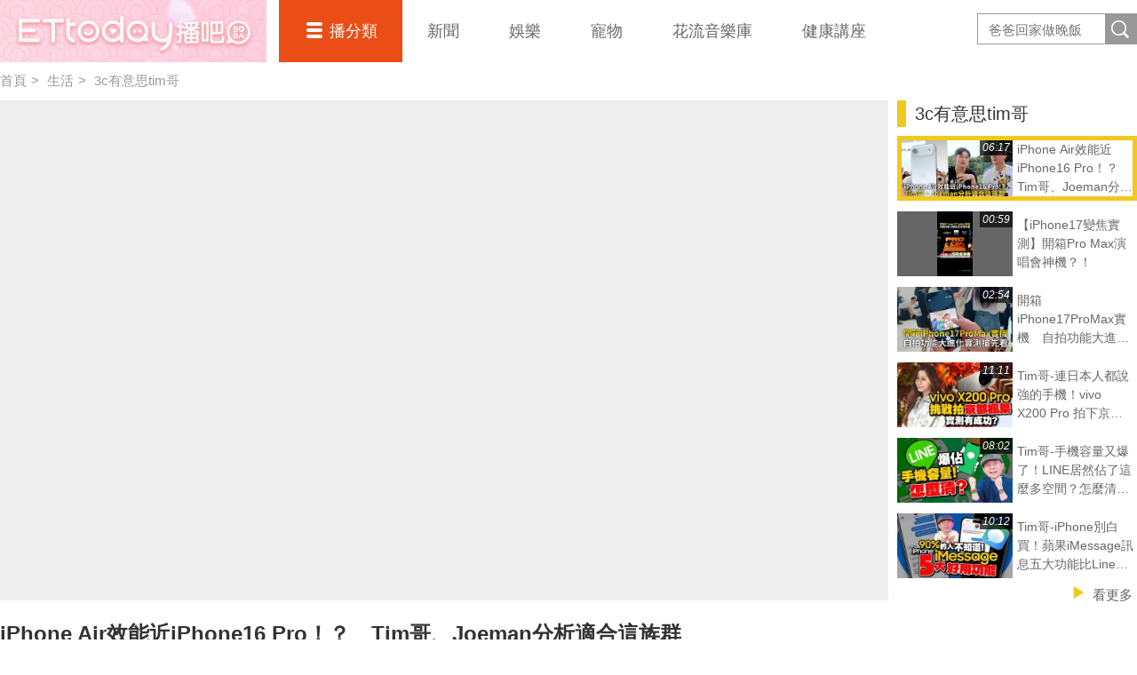

--- FILE ---
content_type: text/html; charset=utf-8
request_url: https://boba.ettoday.net/sub_category/230/597-3c%EF%BF%BD%EF%BF%BD%EF%BF%BD%EF%BF%BD%EF%BF%BD%EF%BF%BD%EF%BF%BD%EF%BF%BD%EF%BF%BDtim%EF%BF%BD%EF%BF%BD%EF%BF%BD
body_size: 38681
content:

<!doctype html>
<html lang="zh-Hant" prefix="og:http://ogp.me/ns#" xmlns:wb="http://open.weibo.com/wb">
<head>
<!-- ★★★以下非共用★★★ 開始 -->
<meta charset="utf-8">



<title>3c有意思tim哥 | 生活 | 播吧BOBA | ETtoday新聞雲</title>
<link rel="canonical" href="https://boba.ettoday.net/sub_category/230/597-3c有意思tim哥"/>

<!-- 網頁社群分享meta 開始 -->
<meta property="og:url" itemprop="url" content="https://boba.ettoday.net/videonews/478700"/>
<meta property="og:title" itemprop="name" content="3c有意思tim哥 | 生活 | 播吧BOBA | ETtoday新聞雲"/>
<meta property="og:image" itemprop="image" content="https://cdn2.ettoday.net/style/boba2016/images/push.jpg"/>
<meta property="og:image:width" content="1200"/>
<meta property="og:image:height" content="628"/>
<meta property="og:type" content="article"/>
<meta name="description" content="3c有意思tim哥最新影音線上看，我們提供中華職棒直播、各種優質的運動賽事直播、新聞直播、短影音、戲劇、綜藝節目，以及各種相關資訊，評價及懶人包" />
<meta property="og:description" itemprop="description" content="3c有意思tim哥最新影音線上看，我們提供中華職棒直播、各種優質的運動賽事直播、新聞直播、短影音、戲劇、綜藝節目，以及各種相關資訊，評價及懶人包"/>
<!-- 網頁社群分享meta 結束 -->


<!-- ★★★以上非共用★★★ 結束 -->

<!-- ★★★以下為所有網頁共用★★★ 開始 -->


<!-- 基本meta 開始 -->

<meta name="robots" content="noindex,nofollow,noarchive"/>



<meta name="viewport" content="width=1280"/>
<link rel="apple-touch-icon" sizes="180x180" href="//cdn2.ettoday.net/style/boba2016/images/touch-icon.png"/>
<link rel="shortcut icon" sizes="192x192" href="//cdn2.ettoday.net/style/boba2016/images/touch-icon.png"/>
<!-- 基本meta 結束 -->

<!-- dns-prefetch 開始 -->
<link rel="dns-prefetch" href="//ad.ettoday.net">
<link rel="dns-prefetch" href="//ad1.ettoday.net">
<link rel="dns-prefetch" href="//ad2.ettoday.net">
<link rel="dns-prefetch" href="//cache.ettoday.net">
<link rel="dns-prefetch" href="//static.ettoday.net">
<link rel="dns-prefetch" href="//cdn1.ettoday.net">
<link rel="dns-prefetch" href="//cdn2.ettoday.net">
<!-- dns-prefetch 結束 -->

<!-- 社群專用 開始 -->
<meta property="og:locale" content="zh_TW"/>
<meta property="fb:app_id" content="146858218737386"/>
<meta property="og:site_name" name="application-name" content="播吧BOBA"/>
<meta property="article:publisher" content="https://www.facebook.com/ETtodayBOBA"/>
<!-- 社群專用 結束 -->

<!-- CSS、JS 開始 -->
<link rel="stylesheet" type="text/css" href="//cdn2.ettoday.net/style/boba2016/css/style.css">
<script src="//cdn2.ettoday.net/jquery/jquery.js"></script>
<script src="//cdn2.ettoday.net/jquery/jquery.cookie.js"></script>
<script src="//cdn2.ettoday.net/jquery/bxslider/jquery.bxslider.js"></script>
<script src="//cdn2.ettoday.net/jquery/jquery.lazyload.js"></script>
<script src="//cdn2.ettoday.net/style/boba2016/js/greensock/TweenMax.min.js"></script>
<script src="//cdn2.ettoday.net/style/boba2016/js/greensock/Draggable.min.js"></script>
<script src="//cdn2.ettoday.net/style/boba2016/js/common.js"></script>
<!-- CSS、JS 結束 -->


<!-- video preview js -->
<script src="https://www.ettoday.net/source/tools/js/video_preview/video_preview.js?v=20210310" ></script>


<!-- DFP js 開始-->
<script type="text/javascript" src="//cdn2.ettoday.net/dfp/dfp-gpt.js"></script>
<!-- DFP js 結束-->


<!-- Google Tag Manager 開始 -->
<!--GTM DataLayer 開始-->
<script>
    dataLayer = [{
        'csscode':'video',
        'video-id':'478700',
        'video-category-id':'40',
        'readtype':'PC'
    }];
</script>
<!--GTM DataLayer 結束-->
<script>
    (function(w,d,s,l,i){w[l]=w[l]||[];w[l].push({'gtm.start':
    new Date().getTime(),event:'gtm.js'});var f=d.getElementsByTagName(s)[0],
    j=d.createElement(s),dl=l!='dataLayer'?'&l='+l:'';j.async=true;j.src=
    'https://www.googletagmanager.com/gtm.js?id='+i+dl;f.parentNode.insertBefore(j,f);
    })(window,document,'script','dataLayer','GTM-5BQXSG3');
</script>
<!-- Google Tag Manager 結束 -->

<!-- Global site tag (gtag.js) 開始 -->
<script async src="https://www.googletagmanager.com/gtag/js?id=G-X0316MN6N3"></script>
<script>
    window.dataLayer = window.dataLayer || [];
    function gtag(){dataLayer.push(arguments);}
    gtag('js', new Date());
</script>
<!-- Global site tag (gtag.js) 結束 -->

<!-- <script src="//player.h-cdn.com/loader.js?customer=ettodaynet" crossorigin="anonymous" async></script> --><!-- ★★★以上為所有網頁共用★★★ 結束 -->


<!-- dmp.js 開始 -->
<script>
  var dmp_event_property = 'boba';   // 填寫區塊：頻道的英文名稱
  var dmp_categoryName = 'sub_category';     //列表名稱：ex.熱門新聞 ，若無，則設為空值
  var dmp_category_id = '597';      // 填寫區塊：小類ID
  var dmp_category_name = '3c有意思tim哥';    // 填寫區塊：小類名稱
  var dmp_et_token = $.cookie('et_token');
</script>

<script src="//cdn2.ettoday.net/jquery/dmp/list.js"></script>
<!-- dmp.js 結束 -->




</head>

<body id="boba" class="news-page" >

<!--FB plugins 共用元素 開始-->
<div id="fb-root"></div>
<script>(function(d, s, id) {
	var js, fjs = d.getElementsByTagName(s)[0];
	if (d.getElementById(id)) return;
	js = d.createElement(s); js.id = id;
	js.src = "//connect.facebook.net/zh_TW/sdk.js#xfbml=1&version=v2.8&appId=146858218737386";
	fjs.parentNode.insertBefore(js, fjs);
}(document, 'script', 'facebook-jssdk'));</script>
<!--FB plugins 共用元素 結束-->



<!--wrapper 開始-->
<div class="wrapper">

    <!--header_box 開始-->
    

<div class="header_box">

    <!--header 開始-->
    <div class="header">
        <h2 class="main_logo"><a href="/" title="回首頁">播吧</a></h2>

        <!-- 搜尋 開始 -->
        <div class="search_box">
            <form method="get" action="/search.phtml">
                <input class="keyword" type="text" name="keyword" value="" placeholder="爸爸回家做晚飯">
                <input class="btn" type="submit" value="搜尋影片名稱">
            </form>
        </div>
        <!-- 搜尋 結束 -->

        <!--主選單 nav_1 開始-->
        <div class="nav_1">

            <ul class="clearfix">
                <li class="style_1 current">
                    <a href="#">播分類</a>
                    <div class="sub clearfix">
                                                    <a href="/category/312">爸爸回家做晚飯</a>
                                                    <a href="/category/311">豈有此呂</a>
                                                    <a href="/category/313">音樂主理人</a>
                                                    <a href="/category/271">Fred吃上癮</a>
                                                    <a href="/category/304">佛瑞德遊記</a>
                                                    <a href="/category/317">文里補習班</a>
                                                    <a href="/category/278">雲端最有錢</a>
                                                    <a href="/category/247">RUN新聞</a>
                                                    <a href="/category/302">聲林之王3</a>
                                                    <a href="/category/288">聲林之王2	</a>
                                                    <a href="/category/314">料理之王4</a>
                                                    <a href="/category/274">聲林之王1</a>
                                                    <a href="/category/307">料理之王3</a>
                                                    <a href="/category/294">料理之王2</a>
                                                    <a href="/category/293">料理之王1</a>
                                                    <a href="/category/33">社畜時代</a>
                                                    <a href="/category/300">雲端保健室</a>
                                                    <a href="/category/277">紀實</a>
                                                    <a href="/category/255">運動</a>
                                                    <a href="/category/267">理財</a>
                                                    <a href="/category/289">綜藝</a>
                                                    <a href="/category/279">遊戲</a>
                                                    <a href="/category/239">網紅</a>
                                                    <a href="/category/231">料理</a>
                                                    <a href="/category/232">旅遊美食</a>
                                                    <a href="/category/234">時尚美妝</a>
                                                    <a href="/category/233">健康</a>
                                                    <a href="/category/230">生活</a>
                                                    <a href="/category/2">原創</a>
                                                    <a href="/category/4">ᴴᴼᵀ直播</a>
                                                    <a href="/category/275">雲視頻</a>
                                                    <a href="/category/261">ET即賞屋</a>
                                                    <a href="/category/273">ET直播</a>
                                            </div>
                </li>
                                    <li>
                        <a href="/category/1">新聞</a>
                    </li>
                                    <li>
                        <a href="/category/229">娛樂</a>
                    </li>
                                    <li>
                        <a href="/category/228">寵物</a>
                    </li>
                                    <li>
                        <a href="/category/318">花流音樂庫</a>
                    </li>
                                    <li>
                        <a href="/category/319">健康講座</a>
                    </li>
                            </ul>
        </div>
        <!--主選單 nav_1 結束-->

    </div>
    <!--header 結束-->

</div>


<!-- PC_全網_超級快閃廣告 start -->
<div id="all_crazygif" class="crazygif">
    <script type="text/javascript">
        (function() {
            var ts = Math.random();
            document.write('<scr' + 'ipt type="text/javascript" src="https://ad2.ettoday.net/ads.php?bid=all_crazygif&rr=' + ts + '"></scr' + 'ipt>');
        })()
    </script>
</div>
<!-- PC_全網_超級快閃廣告 end -->    <!--header_box 結束-->


  <!--直播區塊 開始-->
  <div class="live_zone_box">
   	  <!--直播內容 開始-->
      <div class="live_zone">

      <!--頻道視覺 開始-->
      		  <!--頻道視覺 結束-->

      

          <!--麵包屑 開始-->
          <div class="menu_bread_crumb clearfix">
           	  <a href="/">首頁</a><span>&gt;</span>
           	  <a href="/category/230">生活</a><span>&gt;</span>
           	  <a href="/sub_category/230/597">3c有意思tim哥</a>
          </div>
          <!--麵包屑 結束-->

          <!--r1 開始-->
          <div class="r1 clearfix">
           	  <!--影片 開始-->
			  <div class="video fixed">
          <div class="inner">
              <div class="control">
                  <div class="btn_close"></div>
                  <div class="handle"></div>
              </div>
				      <iframe src="https://www.ettoday.net/tools/player/1345582-478700?title=iPhone+Air%E6%95%88%E8%83%BD%E8%BF%91iPhone16+Pro%EF%BC%81%EF%BC%9F%E3%80%80Tim%E5%93%A5%E3%80%81Joeman%E5%88%86%E6%9E%90%E9%81%A9%E5%90%88%E9%80%99%E6%97%8F%E7%BE%A4&bid=boba_preroll_web&show_ad=1&uccu=3&auto" width="1000" height="563" frameborder="0" scrolling="no" allowfullscreen="true" webkitallowfullscreen="true" mozallowfullscreen="true"></iframe>          </div>
			  </div>
			  <!--影片 結束-->

			  <!--側欄 開始-->
			  <div class="side">

          
				  <!--圖文列表 part_pictxt_2 開始-->
				  <div class="part_pictxt_2 preview_link">
					  <h2 class="title">3c有意思tim哥</h2>
					  <div class="inner auto_y">
					  							  <!--組-->
						  <a href="/sub_category/230/597/478700" class="piece clearfix current" title="iPhone Air效能近iPhone16 Pro！？　Tim哥、Joeman分析適合這族群"  videoid="478700"  >
                <div class="overlap">
                    <div class="btn_cancel">Cancel</div>
                </div>
							  <div class="pic">
								  <img src="https://cdn2.ettoday.net/style/misc/loading_300x169.gif" data-original="//cdn2.ettoday.net/film/images/478/c478700.webp" data-error="//cdn2.ettoday.net/film/images/478/c478700.jpg" alt="iPhone Air效能近iPhone16 Pro！？　Tim哥、Joeman分析適合這族群" videoid="478700" />
								  <em class="time">06:17</em>
							  </div>
							  <h3 class="title">iPhone Air效能近iPhone16 Pro！？　Tim哥、Joeman分析適合這族群</h3>
						  </a>
						  <!--組-->
												  <!--組-->
						  <a href="/sub_category/230/597/478488" class="piece clearfix" title="【iPhone17變焦實測】開箱Pro Max演唱會神機？！"  videoid="478488"  >
                <div class="overlap">
                    <div class="btn_cancel">Cancel</div>
                </div>
							  <div class="pic">
								  <img src="https://cdn2.ettoday.net/style/misc/loading_300x169.gif" data-original="//cdn2.ettoday.net/film/images/478/c478488.webp" data-error="//cdn2.ettoday.net/film/images/478/c478488.jpg" alt="【iPhone17變焦實測】開箱Pro Max演唱會神機？！" videoid="478488" />
								  <em class="time">00:59</em>
							  </div>
							  <h3 class="title">【iPhone17變焦實測】開箱Pro Max演唱會神機？！</h3>
						  </a>
						  <!--組-->
												  <!--組-->
						  <a href="/sub_category/230/597/478487" class="piece clearfix" title="開箱iPhone17ProMax實機　自拍功能大進化實測搶先看"  videoid="478487"  >
                <div class="overlap">
                    <div class="btn_cancel">Cancel</div>
                </div>
							  <div class="pic">
								  <img src="https://cdn2.ettoday.net/style/misc/loading_300x169.gif" data-original="//cdn2.ettoday.net/film/images/478/c478487.webp" data-error="//cdn2.ettoday.net/film/images/478/c478487.jpg" alt="開箱iPhone17ProMax實機　自拍功能大進化實測搶先看" videoid="478487" />
								  <em class="time">02:54</em>
							  </div>
							  <h3 class="title">開箱iPhone17ProMax實機　自拍功能大進化實測搶先看</h3>
						  </a>
						  <!--組-->
												  <!--組-->
						  <a href="/sub_category/230/597/452028" class="piece clearfix" title="Tim哥-連日本人都說強的手機！vivo X200 Pro 拍下京都最美日夜秋景！"  videoid="452028"  >
                <div class="overlap">
                    <div class="btn_cancel">Cancel</div>
                </div>
							  <div class="pic">
								  <img src="https://cdn2.ettoday.net/style/misc/loading_300x169.gif" data-original="//cdn2.ettoday.net/film/images/452/c452028.webp" data-error="//cdn2.ettoday.net/film/images/452/c452028.jpg" alt="Tim哥-連日本人都說強的手機！vivo X200 Pro 拍下京都最美日夜秋景！" videoid="452028" />
								  <em class="time">11:11</em>
							  </div>
							  <h3 class="title">Tim哥-連日本人都說強的手機！vivo X200 Pro 拍下京都最美日夜秋景！</h3>
						  </a>
						  <!--組-->
												  <!--組-->
						  <a href="/sub_category/230/597/452029" class="piece clearfix" title="Tim哥-手機容量又爆了！LINE居然佔了這麼多空間？怎麼清理？iPhone 安卓技巧教學"  videoid="452029"  >
                <div class="overlap">
                    <div class="btn_cancel">Cancel</div>
                </div>
							  <div class="pic">
								  <img src="https://cdn2.ettoday.net/style/misc/loading_300x169.gif" data-original="//cdn2.ettoday.net/film/images/452/c452029.webp" data-error="//cdn2.ettoday.net/film/images/452/c452029.jpg" alt="Tim哥-手機容量又爆了！LINE居然佔了這麼多空間？怎麼清理？iPhone 安卓技巧教學" videoid="452029" />
								  <em class="time">08:02</em>
							  </div>
							  <h3 class="title">Tim哥-手機容量又爆了！LINE居然佔了這麼多空間？怎麼清理？iPhone 安卓技巧教學</h3>
						  </a>
						  <!--組-->
												  <!--組-->
						  <a href="/sub_category/230/597/452030" class="piece clearfix" title="Tim哥-iPhone別白買！蘋果iMessage訊息五大功能比Line更好用"  videoid="452030"  >
                <div class="overlap">
                    <div class="btn_cancel">Cancel</div>
                </div>
							  <div class="pic">
								  <img src="https://cdn2.ettoday.net/style/misc/loading_300x169.gif" data-original="//cdn2.ettoday.net/film/images/452/c452030.webp" data-error="//cdn2.ettoday.net/film/images/452/c452030.jpg" alt="Tim哥-iPhone別白買！蘋果iMessage訊息五大功能比Line更好用" videoid="452030" />
								  <em class="time">10:12</em>
							  </div>
							  <h3 class="title">Tim哥-iPhone別白買！蘋果iMessage訊息五大功能比Line更好用</h3>
						  </a>
						  <!--組-->
												  <!--組-->
						  <a href="/sub_category/230/597/452031" class="piece clearfix" title="Tim哥-日本旅遊禁忌大公開！不熟日本必看？飯店、浴衣、寺廟的隱藏禮儀全解析！"  videoid="452031"  >
                <div class="overlap">
                    <div class="btn_cancel">Cancel</div>
                </div>
							  <div class="pic">
								  <img src="https://cdn2.ettoday.net/style/misc/loading_300x169.gif" data-original="//cdn2.ettoday.net/film/images/452/c452031.webp" data-error="//cdn2.ettoday.net/film/images/452/c452031.jpg" alt="Tim哥-日本旅遊禁忌大公開！不熟日本必看？飯店、浴衣、寺廟的隱藏禮儀全解析！" videoid="452031" />
								  <em class="time">09:10</em>
							  </div>
							  <h3 class="title">Tim哥-日本旅遊禁忌大公開！不熟日本必看？飯店、浴衣、寺廟的隱藏禮儀全解析！</h3>
						  </a>
						  <!--組-->
												  <!--組-->
						  <a href="/sub_category/230/597/452032" class="piece clearfix" title="Tim哥-僅1%的人知道iPad mini7日常旅行好用地方？實測帶出國才知道這些App有多強？還省錢Ft.Tim嫂"  videoid="452032"  >
                <div class="overlap">
                    <div class="btn_cancel">Cancel</div>
                </div>
							  <div class="pic">
								  <img src="https://cdn2.ettoday.net/style/misc/loading_300x169.gif" data-original="//cdn2.ettoday.net/film/images/452/c452032.webp" data-error="//cdn2.ettoday.net/film/images/452/c452032.jpg" alt="Tim哥-僅1%的人知道iPad mini7日常旅行好用地方？實測帶出國才知道這些App有多強？還省錢Ft.Tim嫂" videoid="452032" />
								  <em class="time">10:20</em>
							  </div>
							  <h3 class="title">Tim哥-僅1%的人知道iPad mini7日常旅行好用地方？實測帶出國才知道這些App有多強？還省錢Ft.Tim嫂</h3>
						  </a>
						  <!--組-->
												  <!--組-->
						  <a href="/sub_category/230/597/452033" class="piece clearfix" title="Tim哥-Google Maps地圖訂位日本超熱門餐廳攻略！用tabelog與一休.com秒訂位、免排隊！米其林餐廳都可以"  videoid="452033"  >
                <div class="overlap">
                    <div class="btn_cancel">Cancel</div>
                </div>
							  <div class="pic">
								  <img src="https://cdn2.ettoday.net/style/misc/loading_300x169.gif" data-original="//cdn2.ettoday.net/film/images/452/c452033.webp" data-error="//cdn2.ettoday.net/film/images/452/c452033.jpg" alt="Tim哥-Google Maps地圖訂位日本超熱門餐廳攻略！用tabelog與一休.com秒訂位、免排隊！米其林餐廳都可以" videoid="452033" />
								  <em class="time">09:54</em>
							  </div>
							  <h3 class="title">Tim哥-Google Maps地圖訂位日本超熱門餐廳攻略！用tabelog與一休.com秒訂位、免排隊！米其林餐廳都可以</h3>
						  </a>
						  <!--組-->
												  <!--組-->
						  <a href="/sub_category/230/597/451258" class="piece clearfix" title="Tim哥-2025 日本旅遊入境5大更新！新規定不注意小心麻煩！退稅、新鈔、京都新制以及三大日本假期不要來"  videoid="451258"  >
                <div class="overlap">
                    <div class="btn_cancel">Cancel</div>
                </div>
							  <div class="pic">
								  <img src="https://cdn2.ettoday.net/style/misc/loading_300x169.gif" data-original="//cdn2.ettoday.net/film/images/451/c451258.webp" data-error="//cdn2.ettoday.net/film/images/451/c451258.jpg" alt="Tim哥-2025 日本旅遊入境5大更新！新規定不注意小心麻煩！退稅、新鈔、京都新制以及三大日本假期不要來" videoid="451258" />
								  <em class="time">09:07</em>
							  </div>
							  <h3 class="title">Tim哥-2025 日本旅遊入境5大更新！新規定不注意小心麻煩！退稅、新鈔、京都新制以及三大日本假期不要來</h3>
						  </a>
						  <!--組-->
												  <!--組-->
						  <a href="/sub_category/230/597/451256" class="piece clearfix" title="Tim哥-更新iOS18.2正式版7個與AI沒關聯卻實用的新功能亮點教學 Ft.iPhone16蘋果小技巧AI全攻略"  videoid="451256"  >
                <div class="overlap">
                    <div class="btn_cancel">Cancel</div>
                </div>
							  <div class="pic">
								  <img src="https://cdn2.ettoday.net/style/misc/loading_300x169.gif" data-original="//cdn2.ettoday.net/film/images/451/c451256.webp" data-error="//cdn2.ettoday.net/film/images/451/c451256.jpg" alt="Tim哥-更新iOS18.2正式版7個與AI沒關聯卻實用的新功能亮點教學 Ft.iPhone16蘋果小技巧AI全攻略" videoid="451256" />
								  <em class="time">09:39</em>
							  </div>
							  <h3 class="title">Tim哥-更新iOS18.2正式版7個與AI沒關聯卻實用的新功能亮點教學 Ft.iPhone16蘋果小技巧AI全攻略</h3>
						  </a>
						  <!--組-->
											  </div>
					  					  <a class="more" href="javascript:void(0)">看更多</a>
					  				  </div>
				  <!--圖文列表 part_pictxt_2 結束-->

          
			  </div>
			  <!--側欄 結束-->        
          </div>
          <!--r1 結束-->

		  <!--r2 開始-->
       	  <div class="r2 clearfix">
       		  <!--文字資訊 開始-->
			  <div class="main_info">
				  <h1 class="title">
					  iPhone Air效能近iPhone16 Pro！？　Tim哥、Joeman分析適合這族群				  </h1>
				  <!--story 開始-->
				  <div class="story">
					  				  </div>
				  <!--story 結束-->
				  <a href="javascript:void(0)" class="more">查看更多<em></em></a>
				            <div class="keyword">
            <span>關鍵字：</span>
            <a href="/video_tag/%E5%8D%B3%E6%96%B0%E8%81%9E">即新聞</a>，<a href="/video_tag/3C">3C</a>，<a href="/video_tag/iPhoneAir">iPhoneAir</a>          </div>
          
          
          			  </div>
			  <!--文字資訊 結束-->

			  <!--社群分享 開始-->
			  <div class="share_box clearfix">

				   <!--twitter 開始-->
				  <div class="twitter"><a href="https://twitter.com/share" class="twitter-share-button" data-url="https://boba.ettoday.net/videonews/478700" data-lang="zh-tw" data-dnt="true">推文</a>
					<script>!function(d,s,id){var js,fjs=d.getElementsByTagName(s)[0],p=/^http:/.test(d.location)?'http':'https';if(!d.getElementById(id)){js=d.createElement(s);js.id=id;js.src=p+'://platform.twitter.com/widgets.js';fjs.parentNode.insertBefore(js,fjs);}}(document, 'script', 'twitter-wjs');</script>
				  </div>
				  <!--twitter 結束-->

				  

				  <!--fb讚 開始-->
				  <div class="fb-like" data-href="https://boba.ettoday.net/videonews/478700" data-layout="button_count" data-action="like" data-show-faces="false" data-share="false"></div>
				  <!--fb讚 結束-->

				  <!--fb分享 開始-->
				  <div class="fb-share-button" data-href="https://boba.ettoday.net/videonews/478700" data-layout="button_count" data-mobile-iframe="true"></div>
				  <!--fb分享 結束-->

			  </div>
			  <!--社群分享 結束-->
       	  </div>
       	  <!--r2 結束-->


      </div>
      <!--直播內容 結束-->
  </div>
  <!--直播區塊 結束-->

  <!--container 開始-->
  <div class="container">

      <!--橫列 r1 開始-->
      <div class="r1 clearfix">

      	          <!--區塊 block_x 開始-->
          <div class="block_x target">
              <h2 class="title" style="border-color:"><a href="/sub_category/230/597">3c有意思tim哥</a></h2>

              <!--圖文列表 part_pictxt_1 開始-->
              <div id="infinite_scroll" class="part_pictxt_1 preview_link clearfix">
              	                  <!--組-->
                  <div class="piece" videoid="451257" >
                      <div class="overlap">
                          <div class="btn_cancel">Cancel</div>
                      </div>
                      <a class="pic" href="/video/230/597/451257" title="Tim哥-2024年10大推薦入手科技產品 ft.廖阿輝" >
                          <img src="https://cdn2.ettoday.net/style/misc/loading_300x169.gif" data-original="//cdn2.ettoday.net/film/images/451/c451257.webp" data-error="//cdn2.ettoday.net/film/images/451/c451257.jpg" alt="Tim哥-2024年10大推薦入手科技產品 ft.廖阿輝" videoid="451257"  />
                          <em class="time">12:36</em>
                      </a>
                      <h3 class="title"><a href="/video/230/597/451257" Tim哥-2024年10大推薦入手科技產品 ft.廖阿輝 >Tim哥-2024年10大推薦入手科技產品 ft.廖阿輝</a></h3>
                  </div>
                  <!--組-->                  
                                  <!--組-->
                  <div class="piece" videoid="448561" >
                      <div class="overlap">
                          <div class="btn_cancel">Cancel</div>
                      </div>
                      <a class="pic" href="/video/230/597/448561" title="Tim哥-開箱三星Galaxy A16！超值入門機竟勝 A55、A35？" >
                          <img src="https://cdn2.ettoday.net/style/misc/loading_300x169.gif" data-original="//cdn2.ettoday.net/film/images/448/c448561.webp" data-error="//cdn2.ettoday.net/film/images/448/c448561.jpg" alt="Tim哥-開箱三星Galaxy A16！超值入門機竟勝 A55、A35？" videoid="448561"  />
                          <em class="time">07:16</em>
                      </a>
                      <h3 class="title"><a href="/video/230/597/448561" Tim哥-開箱三星Galaxy A16！超值入門機竟勝 A55、A35？ >Tim哥-開箱三星Galaxy A16！超值入門機竟勝 A55、A35？</a></h3>
                  </div>
                  <!--組-->                  
                                  <!--組-->
                  <div class="piece" videoid="447574" >
                      <div class="overlap">
                          <div class="btn_cancel">Cancel</div>
                      </div>
                      <a class="pic" href="/video/230/597/447574" title="Tim哥-破解蘋果AI+ChatGPT可以用中文教學？iOS18.2 Beta更新功能五大技巧，iPhone 16 視覺智慧怎麼用？" >
                          <img src="https://cdn2.ettoday.net/style/misc/loading_300x169.gif" data-original="//cdn2.ettoday.net/film/images/447/c447574.webp" data-error="//cdn2.ettoday.net/film/images/447/c447574.jpg" alt="Tim哥-破解蘋果AI+ChatGPT可以用中文教學？iOS18.2 Beta更新功能五大技巧，iPhone 16 視覺智慧怎麼用？" videoid="447574"  />
                          <em class="time">06:42</em>
                      </a>
                      <h3 class="title"><a href="/video/230/597/447574" Tim哥-破解蘋果AI+ChatGPT可以用中文教學？iOS18.2 Beta更新功能五大技巧，iPhone 16 視覺智慧怎麼用？ >Tim哥-破解蘋果AI+ChatGPT可以用中文教學？iOS18.2 Beta更新功能五大技巧，iPhone 16 視覺智慧怎麼用？</a></h3>
                  </div>
                  <!--組-->                  
                                  <!--組-->
                  <div class="piece" videoid="447575" >
                      <div class="overlap">
                          <div class="btn_cancel">Cancel</div>
                      </div>
                      <a class="pic" href="/video/230/597/447575" title="Tim哥-開箱Pchome沒賣的iPhone手機必備神器：Qi2無線充電、新款手機資料備份器、140W高瓦數充電座以及旋轉27吋螢幕，安卓也可用" >
                          <img src="https://cdn2.ettoday.net/style/misc/loading_300x169.gif" data-original="//cdn2.ettoday.net/film/images/447/c447575.webp" data-error="//cdn2.ettoday.net/film/images/447/c447575.jpg" alt="Tim哥-開箱Pchome沒賣的iPhone手機必備神器：Qi2無線充電、新款手機資料備份器、140W高瓦數充電座以及旋轉27吋螢幕，安卓也可用" videoid="447575"  />
                          <em class="time">10:26</em>
                      </a>
                      <h3 class="title"><a href="/video/230/597/447575" Tim哥-開箱Pchome沒賣的iPhone手機必備神器：Qi2無線充電、新款手機資料備份器、140W高瓦數充電座以及旋轉27吋螢幕，安卓也可用 >Tim哥-開箱Pchome沒賣的iPhone手機必備神器：Qi2無線充電、新款手機資料備份器、140W高瓦數充電座以及旋轉27吋螢幕，安卓也可用</a></h3>
                  </div>
                  <!--組-->                  
                                  <!--組-->
                  <div class="piece" videoid="447576" >
                      <div class="overlap">
                          <div class="btn_cancel">Cancel</div>
                      </div>
                      <a class="pic" href="/video/230/597/447576" title="Tim哥-2024開箱！這款全能AI神器竟能翻譯、記錄、放音樂，全都一機包辦！" >
                          <img src="https://cdn2.ettoday.net/style/misc/loading_300x169.gif" data-original="//cdn2.ettoday.net/film/images/447/c447576.webp" data-error="//cdn2.ettoday.net/film/images/447/c447576.jpg" alt="Tim哥-2024開箱！這款全能AI神器竟能翻譯、記錄、放音樂，全都一機包辦！" videoid="447576"  />
                          <em class="time">09:29</em>
                      </a>
                      <h3 class="title"><a href="/video/230/597/447576" Tim哥-2024開箱！這款全能AI神器竟能翻譯、記錄、放音樂，全都一機包辦！ >Tim哥-2024開箱！這款全能AI神器竟能翻譯、記錄、放音樂，全都一機包辦！</a></h3>
                  </div>
                  <!--組-->                  
                                  <!--組-->
                  <div class="piece" videoid="447577" >
                      <div class="overlap">
                          <div class="btn_cancel">Cancel</div>
                      </div>
                      <a class="pic" href="/video/230/597/447577" title="Tim哥-開箱2500萬法拉利296GTS油電超跑特殊色，光選配就超過400萬有錢還買不到 Ft.超跑小白Tim" >
                          <img src="https://cdn2.ettoday.net/style/misc/loading_300x169.gif" data-original="//cdn2.ettoday.net/film/images/447/c447577.webp" data-error="//cdn2.ettoday.net/film/images/447/c447577.jpg" alt="Tim哥-開箱2500萬法拉利296GTS油電超跑特殊色，光選配就超過400萬有錢還買不到 Ft.超跑小白Tim" videoid="447577"  />
                          <em class="time">10:58</em>
                      </a>
                      <h3 class="title"><a href="/video/230/597/447577" Tim哥-開箱2500萬法拉利296GTS油電超跑特殊色，光選配就超過400萬有錢還買不到 Ft.超跑小白Tim >Tim哥-開箱2500萬法拉利296GTS油電超跑特殊色，光選配就超過400萬有錢還買不到 Ft.超跑小白Tim</a></h3>
                  </div>
                  <!--組-->                  
                                  <!--組-->
                  <div class="piece" videoid="446041" >
                      <div class="overlap">
                          <div class="btn_cancel">Cancel</div>
                      </div>
                      <a class="pic" href="/video/230/597/446041" title="Tim哥-飛機上開箱AirPods 4降噪版！空姐們的體驗心得是什麼？和AirPods Pro 2的差異？" >
                          <img src="https://cdn2.ettoday.net/style/misc/loading_300x169.gif" data-original="//cdn2.ettoday.net/film/images/446/c446041.webp" data-error="//cdn2.ettoday.net/film/images/446/c446041.jpg" alt="Tim哥-飛機上開箱AirPods 4降噪版！空姐們的體驗心得是什麼？和AirPods Pro 2的差異？" videoid="446041"  />
                          <em class="time">06:57</em>
                      </a>
                      <h3 class="title"><a href="/video/230/597/446041" Tim哥-飛機上開箱AirPods 4降噪版！空姐們的體驗心得是什麼？和AirPods Pro 2的差異？ >Tim哥-飛機上開箱AirPods 4降噪版！空姐們的體驗心得是什麼？和AirPods Pro 2的差異？</a></h3>
                  </div>
                  <!--組-->                  
                                  <!--組-->
                  <div class="piece" videoid="446042" >
                      <div class="overlap">
                          <div class="btn_cancel">Cancel</div>
                      </div>
                      <a class="pic" href="/video/230/597/446042" title="Tim哥-粉絲敲碗兩年終於上架！iPhone 16 國家地理配件開箱，Apple Watch S10錶帶超級推！" >
                          <img src="https://cdn2.ettoday.net/style/misc/loading_300x169.gif" data-original="//cdn2.ettoday.net/film/images/446/c446042.webp" data-error="//cdn2.ettoday.net/film/images/446/c446042.jpg" alt="Tim哥-粉絲敲碗兩年終於上架！iPhone 16 國家地理配件開箱，Apple Watch S10錶帶超級推！" videoid="446042"  />
                          <em class="time">09:57</em>
                      </a>
                      <h3 class="title"><a href="/video/230/597/446042" Tim哥-粉絲敲碗兩年終於上架！iPhone 16 國家地理配件開箱，Apple Watch S10錶帶超級推！ >Tim哥-粉絲敲碗兩年終於上架！iPhone 16 國家地理配件開箱，Apple Watch S10錶帶超級推！</a></h3>
                  </div>
                  <!--組-->                  
                                  <!--組-->
                  <div class="piece" videoid="446043" >
                      <div class="overlap">
                          <div class="btn_cancel">Cancel</div>
                      </div>
                      <a class="pic" href="/video/230/597/446043" title="Tim哥-資深果粉別點！iPhone 16 超簡單入門操作教學" >
                          <img src="https://cdn2.ettoday.net/style/misc/loading_300x169.gif" data-original="//cdn2.ettoday.net/film/images/446/c446043.webp" data-error="//cdn2.ettoday.net/film/images/446/c446043.jpg" alt="Tim哥-資深果粉別點！iPhone 16 超簡單入門操作教學" videoid="446043"  />
                          <em class="time">08:54</em>
                      </a>
                      <h3 class="title"><a href="/video/230/597/446043" Tim哥-資深果粉別點！iPhone 16 超簡單入門操作教學 >Tim哥-資深果粉別點！iPhone 16 超簡單入門操作教學</a></h3>
                  </div>
                  <!--組-->                  
                                  <!--組-->
                  <div class="piece" videoid="446044" >
                      <div class="overlap">
                          <div class="btn_cancel">Cancel</div>
                      </div>
                      <a class="pic" href="/video/230/597/446044" title="Tim哥-重要‼️iPhone 這些設定必須要關閉！保護個資、更省電、打掉吃流量怪獸［2024蘋果小技巧］" >
                          <img src="https://cdn2.ettoday.net/style/misc/loading_300x169.gif" data-original="//cdn2.ettoday.net/film/images/446/c446044.webp" data-error="//cdn2.ettoday.net/film/images/446/c446044.jpg" alt="Tim哥-重要‼️iPhone 這些設定必須要關閉！保護個資、更省電、打掉吃流量怪獸［2024蘋果小技巧］" videoid="446044"  />
                          <em class="time">13:01</em>
                      </a>
                      <h3 class="title"><a href="/video/230/597/446044" Tim哥-重要‼️iPhone 這些設定必須要關閉！保護個資、更省電、打掉吃流量怪獸［2024蘋果小技巧］ >Tim哥-重要‼️iPhone 這些設定必須要關閉！保護個資、更省電、打掉吃流量怪獸［2024蘋果小技巧］</a></h3>
                  </div>
                  <!--組-->                  
                              </div>
              <!--圖文列表 part_pictxt_1 結束-->
                            <a id="see_more" class="more_2" href="javascript:void(0);" onclick="see_more();">更多<em></em></a>
                        </div>
          <!--區塊 block_x 結束-->
        

                 <!--區塊 block_x 開始-->
          <div id="block_x_952" class="block_x">
              <h2 class="title" style="border-color:;"><a href="/sub_category/230/952">娜你知道嗎</a></h2>

              <!--圖文列表 part_pictxt_1 開始-->
              <div class="part_pictxt_1 preview_link clearfix">
                                  
                  <!--組-->
                  <div class="piece" videoid="430003" >
                      <div class="overlap">
                          <div class="btn_cancel">Cancel</div>
                      </div>
                      <a class="pic" href="/video/230/952/430003" title="2024下半年手機新秀！從Samsung到iPhone，AI功能再成長｜娜你知道嗎完整版EP52" >
                          <img src="https://cdn2.ettoday.net/style/misc/loading_300x169.gif" data-original="//cdn2.ettoday.net/film/images/430/c430003.webp" data-error="//cdn2.ettoday.net/film/images/430/c430003.jpg" alt="2024下半年手機新秀！從Samsung到iPhone，AI功能再成長｜娜你知道嗎完整版EP52" />
                          <em class="time">06:14</em>
                      </a>
                      <h3 class="title"><a href="/video/230/952/430003" title="2024下半年手機新秀！從Samsung到iPhone，AI功能再成長｜娜你知道嗎完整版EP52" >2024下半年手機新秀！從Samsung到iPhone，AI功能再成長｜娜你知道嗎完整版EP52</a></h3>
                  </div>
                  <!--組-->
                                  
                  <!--組-->
                  <div class="piece" videoid="429047" >
                      <div class="overlap">
                          <div class="btn_cancel">Cancel</div>
                      </div>
                      <a class="pic" href="/video/230/952/429047" title="蘋果成為「最強的落後者」！2024WWDC亮點揭曉：從生成影像到智能通知的AI策略｜娜你知道嗎完整版EP51" >
                          <img src="https://cdn2.ettoday.net/style/misc/loading_300x169.gif" data-original="//cdn2.ettoday.net/film/images/429/c429047.webp" data-error="//cdn2.ettoday.net/film/images/429/c429047.jpg" alt="蘋果成為「最強的落後者」！2024WWDC亮點揭曉：從生成影像到智能通知的AI策略｜娜你知道嗎完整版EP51" />
                          <em class="time">05:49</em>
                      </a>
                      <h3 class="title"><a href="/video/230/952/429047" title="蘋果成為「最強的落後者」！2024WWDC亮點揭曉：從生成影像到智能通知的AI策略｜娜你知道嗎完整版EP51" >蘋果成為「最強的落後者」！2024WWDC亮點揭曉：從生成影像到智能通知的AI策略｜娜你知道嗎完整版EP51</a></h3>
                  </div>
                  <!--組-->
                                  
                  <!--組-->
                  <div class="piece" videoid="428211" >
                      <div class="overlap">
                          <div class="btn_cancel">Cancel</div>
                      </div>
                      <a class="pic" href="/video/230/952/428211" title="COMPUTEX熱潮！從CPU到GPU，AI PC的新時代來臨｜娜你知道嗎完整版EP50" >
                          <img src="https://cdn2.ettoday.net/style/misc/loading_300x169.gif" data-original="//cdn2.ettoday.net/film/images/428/c428211.webp" data-error="//cdn2.ettoday.net/film/images/428/c428211.jpg" alt="COMPUTEX熱潮！從CPU到GPU，AI PC的新時代來臨｜娜你知道嗎完整版EP50" />
                          <em class="time">09:26</em>
                      </a>
                      <h3 class="title"><a href="/video/230/952/428211" title="COMPUTEX熱潮！從CPU到GPU，AI PC的新時代來臨｜娜你知道嗎完整版EP50" >COMPUTEX熱潮！從CPU到GPU，AI PC的新時代來臨｜娜你知道嗎完整版EP50</a></h3>
                  </div>
                  <!--組-->
                                  
                  <!--組-->
                  <div class="piece" videoid="426414" >
                      <div class="overlap">
                          <div class="btn_cancel">Cancel</div>
                      </div>
                      <a class="pic" href="/video/230/952/426414" title="遊戲掌機新時代！Switch睽違9年新機型將登場，Sony、微軟也加入大戰｜娜你知道嗎完整版EP48" >
                          <img src="https://cdn2.ettoday.net/style/misc/loading_300x169.gif" data-original="//cdn2.ettoday.net/film/images/426/c426414.webp" data-error="//cdn2.ettoday.net/film/images/426/c426414.jpg" alt="遊戲掌機新時代！Switch睽違9年新機型將登場，Sony、微軟也加入大戰｜娜你知道嗎完整版EP48" />
                          <em class="time">06:43</em>
                      </a>
                      <h3 class="title"><a href="/video/230/952/426414" title="遊戲掌機新時代！Switch睽違9年新機型將登場，Sony、微軟也加入大戰｜娜你知道嗎完整版EP48" >遊戲掌機新時代！Switch睽違9年新機型將登場，Sony、微軟也加入大戰｜娜你知道嗎完整版EP48</a></h3>
                  </div>
                  <!--組-->
                                  
                  <!--組-->
                  <div class="piece" videoid="422552" >
                      <div class="overlap">
                          <div class="btn_cancel">Cancel</div>
                      </div>
                      <a class="pic" href="/video/230/952/422552" title="從META到蘋果！各種穿戴式裝置趨勢分析｜娜你知道嗎完整版EP45" >
                          <img src="https://cdn2.ettoday.net/style/misc/loading_300x169.gif" data-original="//cdn2.ettoday.net/film/images/422/c422552.webp" data-error="//cdn2.ettoday.net/film/images/422/c422552.jpg" alt="從META到蘋果！各種穿戴式裝置趨勢分析｜娜你知道嗎完整版EP45" />
                          <em class="time">08:51</em>
                      </a>
                      <h3 class="title"><a href="/video/230/952/422552" title="從META到蘋果！各種穿戴式裝置趨勢分析｜娜你知道嗎完整版EP45" >從META到蘋果！各種穿戴式裝置趨勢分析｜娜你知道嗎完整版EP45</a></h3>
                  </div>
                  <!--組-->
                              </div>
              <!--圖文列表 part_pictxt_1 結束-->
                            <a class="more_2" href="/sub_category/230/952">更多<em></em></a>
                        </div>
          <!--區塊 block_x 結束-->
          <!--區塊 block_x 開始-->
          <div id="block_x_977" class="block_x">
              <h2 class="title" style="border-color:;"><a href="/sub_category/230/977">詹惟中開運好週到</a></h2>

              <!--圖文列表 part_pictxt_1 開始-->
              <div class="part_pictxt_1 preview_link clearfix">
                                  
                  <!--組-->
                  <div class="piece" videoid="482832" >
                      <div class="overlap">
                          <div class="btn_cancel">Cancel</div>
                      </div>
                      <a class="pic" href="/video/230/977/482832" title="10/27～11/2詹惟中運勢解析｜這週感情有危機？選「甜言蜜語」一字，幫你剖析愛情密碼！｜詹惟中開運好週到 EP.35" >
                          <img src="https://cdn2.ettoday.net/style/misc/loading_300x169.gif" data-original="//cdn2.ettoday.net/film/images/482/c482832.webp" data-error="//cdn2.ettoday.net/film/images/482/c482832.jpg" alt="10/27～11/2詹惟中運勢解析｜這週感情有危機？選「甜言蜜語」一字，幫你剖析愛情密碼！｜詹惟中開運好週到 EP.35" />
                          <em class="time">05:27</em>
                      </a>
                      <h3 class="title"><a href="/video/230/977/482832" title="10/27～11/2詹惟中運勢解析｜這週感情有危機？選「甜言蜜語」一字，幫你剖析愛情密碼！｜詹惟中開運好週到 EP.35" >10/27～11/2詹惟中運勢解析｜這週感情有危機？選「甜言蜜語」一字，幫你剖析愛情密碼！｜詹惟中開運好週到 EP.35</a></h3>
                  </div>
                  <!--組-->
                                  
                  <!--組-->
                  <div class="piece" videoid="482265" >
                      <div class="overlap">
                          <div class="btn_cancel">Cancel</div>
                      </div>
                      <a class="pic" href="/video/230/977/482265" title="10/20～10/26詹惟中運勢解析｜生意興隆測字開運法！這四個字透露你本週的危機與轉機｜詹惟中開運好週到 EP.34" >
                          <img src="https://cdn2.ettoday.net/style/misc/loading_300x169.gif" data-original="//cdn2.ettoday.net/film/images/482/c482265.webp" data-error="//cdn2.ettoday.net/film/images/482/c482265.jpg" alt="10/20～10/26詹惟中運勢解析｜生意興隆測字開運法！這四個字透露你本週的危機與轉機｜詹惟中開運好週到 EP.34" />
                          <em class="time">05:29</em>
                      </a>
                      <h3 class="title"><a href="/video/230/977/482265" title="10/20～10/26詹惟中運勢解析｜生意興隆測字開運法！這四個字透露你本週的危機與轉機｜詹惟中開運好週到 EP.34" >10/20～10/26詹惟中運勢解析｜生意興隆測字開運法！這四個字透露你本週的危機與轉機｜詹惟中開運好週到 EP.34</a></h3>
                  </div>
                  <!--組-->
                                  
                  <!--組-->
                  <div class="piece" videoid="481637" >
                      <div class="overlap">
                          <div class="btn_cancel">Cancel</div>
                      </div>
                      <a class="pic" href="/video/230/977/481637" title="10/13～10/19詹惟中開運測字｜貴人在哪？錢財怎麼進？選個字，我告訴你｜詹惟中開運好週到 EP.33" >
                          <img src="https://cdn2.ettoday.net/style/misc/loading_300x169.gif" data-original="//cdn2.ettoday.net/film/images/481/c481637.webp" data-error="//cdn2.ettoday.net/film/images/481/c481637.jpg" alt="10/13～10/19詹惟中開運測字｜貴人在哪？錢財怎麼進？選個字，我告訴你｜詹惟中開運好週到 EP.33" />
                          <em class="time">05:06</em>
                      </a>
                      <h3 class="title"><a href="/video/230/977/481637" title="10/13～10/19詹惟中開運測字｜貴人在哪？錢財怎麼進？選個字，我告訴你｜詹惟中開運好週到 EP.33" >10/13～10/19詹惟中開運測字｜貴人在哪？錢財怎麼進？選個字，我告訴你｜詹惟中開運好週到 EP.33</a></h3>
                  </div>
                  <!--組-->
                                  
                  <!--組-->
                  <div class="piece" videoid="480858" >
                      <div class="overlap">
                          <div class="btn_cancel">Cancel</div>
                      </div>
                      <a class="pic" href="/video/230/977/480858" title="詹惟中命理｜10/6-10/12財運測字｜花開富貴任選一字，馬上給你專屬招財開運法｜詹惟中開運好週到 EP.32" >
                          <img src="https://cdn2.ettoday.net/style/misc/loading_300x169.gif" data-original="//cdn2.ettoday.net/film/images/480/c480858.webp" data-error="//cdn2.ettoday.net/film/images/480/c480858.jpg" alt="詹惟中命理｜10/6-10/12財運測字｜花開富貴任選一字，馬上給你專屬招財開運法｜詹惟中開運好週到 EP.32" />
                          <em class="time">04:57</em>
                      </a>
                      <h3 class="title"><a href="/video/230/977/480858" title="詹惟中命理｜10/6-10/12財運測字｜花開富貴任選一字，馬上給你專屬招財開運法｜詹惟中開運好週到 EP.32" >詹惟中命理｜10/6-10/12財運測字｜花開富貴任選一字，馬上給你專屬招財開運法｜詹惟中開運好週到 EP.32</a></h3>
                  </div>
                  <!--組-->
                                  
                  <!--組-->
                  <div class="piece" videoid="479655" >
                      <div class="overlap">
                          <div class="btn_cancel">Cancel</div>
                      </div>
                      <a class="pic" href="/video/230/977/479655" title="【詹惟中開運命理】9/29-10/5生肖運勢大解析：誰財運旺？誰貴人多？誰要防危機？｜詹惟中開運好週到 EP.31" >
                          <img src="https://cdn2.ettoday.net/style/misc/loading_300x169.gif" data-original="//cdn2.ettoday.net/film/images/479/c479655.webp" data-error="//cdn2.ettoday.net/film/images/479/c479655.jpg" alt="【詹惟中開運命理】9/29-10/5生肖運勢大解析：誰財運旺？誰貴人多？誰要防危機？｜詹惟中開運好週到 EP.31" />
                          <em class="time">05:16</em>
                      </a>
                      <h3 class="title"><a href="/video/230/977/479655" title="【詹惟中開運命理】9/29-10/5生肖運勢大解析：誰財運旺？誰貴人多？誰要防危機？｜詹惟中開運好週到 EP.31" >【詹惟中開運命理】9/29-10/5生肖運勢大解析：誰財運旺？誰貴人多？誰要防危機？｜詹惟中開運好週到 EP.31</a></h3>
                  </div>
                  <!--組-->
                              </div>
              <!--圖文列表 part_pictxt_1 結束-->
                            <a class="more_2" href="/sub_category/230/977">更多<em></em></a>
                        </div>
          <!--區塊 block_x 結束-->
          <!--區塊 block_x 開始-->
          <div id="block_x_620" class="block_x">
              <h2 class="title" style="border-color:;"><a href="/sub_category/230/620">維思維</a></h2>

              <!--圖文列表 part_pictxt_1 開始-->
              <div class="part_pictxt_1 preview_link clearfix">
                                  
                  <!--組-->
                  <div class="piece" videoid="446815" >
                      <div class="overlap">
                          <div class="btn_cancel">Cancel</div>
                      </div>
                      <a class="pic" href="/video/230/620/446815" title="維思維-看完這集後，你的大腦將不再一樣...至今最強的大腦研究【6步改變大腦】" >
                          <img src="https://cdn2.ettoday.net/style/misc/loading_300x169.gif" data-original="//cdn2.ettoday.net/film/images/446/c446815.webp" data-error="//cdn2.ettoday.net/film/images/446/c446815.jpg" alt="維思維-看完這集後，你的大腦將不再一樣...至今最強的大腦研究【6步改變大腦】" />
                          <em class="time">15:42</em>
                      </a>
                      <h3 class="title"><a href="/video/230/620/446815" title="維思維-看完這集後，你的大腦將不再一樣...至今最強的大腦研究【6步改變大腦】" >維思維-看完這集後，你的大腦將不再一樣...至今最強的大腦研究【6步改變大腦】</a></h3>
                  </div>
                  <!--組-->
                                  
                  <!--組-->
                  <div class="piece" videoid="446816" >
                      <div class="overlap">
                          <div class="btn_cancel">Cancel</div>
                      </div>
                      <a class="pic" href="/video/230/620/446816" title="維思維-百萬網紅分手後，詭異行徑是怎麼回事？我也被人推過心靈成長課…" >
                          <img src="https://cdn2.ettoday.net/style/misc/loading_300x169.gif" data-original="//cdn2.ettoday.net/film/images/446/c446816.webp" data-error="//cdn2.ettoday.net/film/images/446/c446816.jpg" alt="維思維-百萬網紅分手後，詭異行徑是怎麼回事？我也被人推過心靈成長課…" />
                          <em class="time">11:30</em>
                      </a>
                      <h3 class="title"><a href="/video/230/620/446816" title="維思維-百萬網紅分手後，詭異行徑是怎麼回事？我也被人推過心靈成長課…" >維思維-百萬網紅分手後，詭異行徑是怎麼回事？我也被人推過心靈成長課…</a></h3>
                  </div>
                  <!--組-->
                                  
                  <!--組-->
                  <div class="piece" videoid="445764" >
                      <div class="overlap">
                          <div class="btn_cancel">Cancel</div>
                      </div>
                      <a class="pic" href="/video/230/620/445764" title="維思維-別再旁觀你的生命了！隱性拖延症有多可怕？5個心理學，馬上變得自律！" >
                          <img src="https://cdn2.ettoday.net/style/misc/loading_300x169.gif" data-original="//cdn2.ettoday.net/film/images/445/c445764.webp" data-error="//cdn2.ettoday.net/film/images/445/c445764.jpg" alt="維思維-別再旁觀你的生命了！隱性拖延症有多可怕？5個心理學，馬上變得自律！" />
                          <em class="time">16:47</em>
                      </a>
                      <h3 class="title"><a href="/video/230/620/445764" title="維思維-別再旁觀你的生命了！隱性拖延症有多可怕？5個心理學，馬上變得自律！" >維思維-別再旁觀你的生命了！隱性拖延症有多可怕？5個心理學，馬上變得自律！</a></h3>
                  </div>
                  <!--組-->
                                  
                  <!--組-->
                  <div class="piece" videoid="443326" >
                      <div class="overlap">
                          <div class="btn_cancel">Cancel</div>
                      </div>
                      <a class="pic" href="/video/230/620/443326" title="維思維-為什麼你的生活越來越無聊？【心理學】" >
                          <img src="https://cdn2.ettoday.net/style/misc/loading_300x169.gif" data-original="//cdn2.ettoday.net/film/images/443/c443326.webp" data-error="//cdn2.ettoday.net/film/images/443/c443326.jpg" alt="維思維-為什麼你的生活越來越無聊？【心理學】" />
                          <em class="time">12:08</em>
                      </a>
                      <h3 class="title"><a href="/video/230/620/443326" title="維思維-為什麼你的生活越來越無聊？【心理學】" >維思維-為什麼你的生活越來越無聊？【心理學】</a></h3>
                  </div>
                  <!--組-->
                                  
                  <!--組-->
                  <div class="piece" videoid="442711" >
                      <div class="overlap">
                          <div class="btn_cancel">Cancel</div>
                      </div>
                      <a class="pic" href="/video/230/620/442711" title="維思維-【邏輯燒腦 EP12】你是3%答對的人嗎？海戰棋推理！" >
                          <img src="https://cdn2.ettoday.net/style/misc/loading_300x169.gif" data-original="//cdn2.ettoday.net/film/images/442/c442711.webp" data-error="//cdn2.ettoday.net/film/images/442/c442711.jpg" alt="維思維-【邏輯燒腦 EP12】你是3%答對的人嗎？海戰棋推理！" />
                          <em class="time">07:31</em>
                      </a>
                      <h3 class="title"><a href="/video/230/620/442711" title="維思維-【邏輯燒腦 EP12】你是3%答對的人嗎？海戰棋推理！" >維思維-【邏輯燒腦 EP12】你是3%答對的人嗎？海戰棋推理！</a></h3>
                  </div>
                  <!--組-->
                              </div>
              <!--圖文列表 part_pictxt_1 結束-->
                            <a class="more_2" href="/sub_category/230/620">更多<em></em></a>
                        </div>
          <!--區塊 block_x 結束-->
          <!--區塊 block_x 開始-->
          <div id="block_x_595" class="block_x">
              <h2 class="title" style="border-color:;"><a href="/sub_category/230/595">靚媽小冰 x 跩寶 の 趣瘦身</a></h2>

              <!--圖文列表 part_pictxt_1 開始-->
              <div class="part_pictxt_1 preview_link clearfix">
                                  
                  <!--組-->
                  <div class="piece" videoid="450400" >
                      <div class="overlap">
                          <div class="btn_cancel">Cancel</div>
                      </div>
                      <a class="pic" href="/video/230/595/450400" title="靚媽小冰-減醣Vlog - 蕃茄+蛋超美味減脂料理 + 我的運動新目標" >
                          <img src="https://cdn2.ettoday.net/style/misc/loading_300x169.gif" data-original="//cdn2.ettoday.net/film/images/450/c450400.webp" data-error="//cdn2.ettoday.net/film/images/450/c450400.jpg" alt="靚媽小冰-減醣Vlog - 蕃茄+蛋超美味減脂料理 + 我的運動新目標" />
                          <em class="time">14:12</em>
                      </a>
                      <h3 class="title"><a href="/video/230/595/450400" title="靚媽小冰-減醣Vlog - 蕃茄+蛋超美味減脂料理 + 我的運動新目標" >靚媽小冰-減醣Vlog - 蕃茄+蛋超美味減脂料理 + 我的運動新目標</a></h3>
                  </div>
                  <!--組-->
                                  
                  <!--組-->
                  <div class="piece" videoid="448548" >
                      <div class="overlap">
                          <div class="btn_cancel">Cancel</div>
                      </div>
                      <a class="pic" href="/video/230/595/448548" title="靚媽小冰-我的冰箱放了什麼？15種減脂必備食材，備餐神方便的！" >
                          <img src="https://cdn2.ettoday.net/style/misc/loading_300x169.gif" data-original="//cdn2.ettoday.net/film/images/448/c448548.webp" data-error="//cdn2.ettoday.net/film/images/448/c448548.jpg" alt="靚媽小冰-我的冰箱放了什麼？15種減脂必備食材，備餐神方便的！" />
                          <em class="time">17:13</em>
                      </a>
                      <h3 class="title"><a href="/video/230/595/448548" title="靚媽小冰-我的冰箱放了什麼？15種減脂必備食材，備餐神方便的！" >靚媽小冰-我的冰箱放了什麼？15種減脂必備食材，備餐神方便的！</a></h3>
                  </div>
                  <!--組-->
                                  
                  <!--組-->
                  <div class="piece" videoid="447570" >
                      <div class="overlap">
                          <div class="btn_cancel">Cancel</div>
                      </div>
                      <a class="pic" href="/video/230/595/447570" title="靚媽小冰-營養師減重課程真的值得嗎？8週過程真實分享｜百萬網紅推薦Cofit服務含什麼？有效嗎？（減脂不掉肌肉唷！）" >
                          <img src="https://cdn2.ettoday.net/style/misc/loading_300x169.gif" data-original="//cdn2.ettoday.net/film/images/447/c447570.webp" data-error="//cdn2.ettoday.net/film/images/447/c447570.jpg" alt="靚媽小冰-營養師減重課程真的值得嗎？8週過程真實分享｜百萬網紅推薦Cofit服務含什麼？有效嗎？（減脂不掉肌肉唷！）" />
                          <em class="time">17:20</em>
                      </a>
                      <h3 class="title"><a href="/video/230/595/447570" title="靚媽小冰-營養師減重課程真的值得嗎？8週過程真實分享｜百萬網紅推薦Cofit服務含什麼？有效嗎？（減脂不掉肌肉唷！）" >靚媽小冰-營養師減重課程真的值得嗎？8週過程真實分享｜百萬網紅推薦Cofit服務含什麼？有效嗎？（減脂不掉肌肉唷！）</a></h3>
                  </div>
                  <!--組-->
                                  
                  <!--組-->
                  <div class="piece" videoid="445763" >
                      <div class="overlap">
                          <div class="btn_cancel">Cancel</div>
                      </div>
                      <a class="pic" href="/video/230/595/445763" title="靚媽小冰-復胖100次後⋯這次真的瘦下來！8週飲控比例公開！飲食順序+蛋白質是關鍵～外食怎麼挑？" >
                          <img src="https://cdn2.ettoday.net/style/misc/loading_300x169.gif" data-original="//cdn2.ettoday.net/film/images/445/c445763.webp" data-error="//cdn2.ettoday.net/film/images/445/c445763.jpg" alt="靚媽小冰-復胖100次後⋯這次真的瘦下來！8週飲控比例公開！飲食順序+蛋白質是關鍵～外食怎麼挑？" />
                          <em class="time">11:38</em>
                      </a>
                      <h3 class="title"><a href="/video/230/595/445763" title="靚媽小冰-復胖100次後⋯這次真的瘦下來！8週飲控比例公開！飲食順序+蛋白質是關鍵～外食怎麼挑？" >靚媽小冰-復胖100次後⋯這次真的瘦下來！8週飲控比例公開！飲食順序+蛋白質是關鍵～外食怎麼挑？</a></h3>
                  </div>
                  <!--組-->
                                  
                  <!--組-->
                  <div class="piece" videoid="442709" >
                      <div class="overlap">
                          <div class="btn_cancel">Cancel</div>
                      </div>
                      <a class="pic" href="/video/230/595/442709" title="靚媽小冰-全聯備餐！3個免開火減脂料理 ???????? 希臘優格燻鮭魚減醣貝果、磨菇烘蛋、低醣版海鮮燉飯、娃娃菜蒸魚片、無加糖木耳露" >
                          <img src="https://cdn2.ettoday.net/style/misc/loading_300x169.gif" data-original="//cdn2.ettoday.net/film/images/442/c442709.webp" data-error="//cdn2.ettoday.net/film/images/442/c442709.jpg" alt="靚媽小冰-全聯備餐！3個免開火減脂料理 ???????? 希臘優格燻鮭魚減醣貝果、磨菇烘蛋、低醣版海鮮燉飯、娃娃菜蒸魚片、無加糖木耳露" />
                          <em class="time">11:14</em>
                      </a>
                      <h3 class="title"><a href="/video/230/595/442709" title="靚媽小冰-全聯備餐！3個免開火減脂料理 ???????? 希臘優格燻鮭魚減醣貝果、磨菇烘蛋、低醣版海鮮燉飯、娃娃菜蒸魚片、無加糖木耳露" >靚媽小冰-全聯備餐！3個免開火減脂料理 ???????? 希臘優格燻鮭魚減醣貝果、磨菇烘蛋、低醣版海鮮燉飯、娃娃菜蒸魚片、無加糖木耳露</a></h3>
                  </div>
                  <!--組-->
                              </div>
              <!--圖文列表 part_pictxt_1 結束-->
                            <a class="more_2" href="/sub_category/230/595">更多<em></em></a>
                        </div>
          <!--區塊 block_x 結束-->
          <!--區塊 block_x 開始-->
          <div id="block_x_559" class="block_x">
              <h2 class="title" style="border-color:;"><a href="/sub_category/230/559">理科太太 li ke tai tai</a></h2>

              <!--圖文列表 part_pictxt_1 開始-->
              <div class="part_pictxt_1 preview_link clearfix">
                                  
                  <!--組-->
                  <div class="piece" videoid="454463" >
                      <div class="overlap">
                          <div class="btn_cancel">Cancel</div>
                      </div>
                      <a class="pic" href="/video/230/559/454463" title="前夫淚控拆散最愛家人！理科太太諷「鱷魚」　建議他多吃魚油" >
                          <img src="https://cdn2.ettoday.net/style/misc/loading_300x169.gif" data-original="//cdn2.ettoday.net/film/images/454/c454463.webp" data-error="//cdn2.ettoday.net/film/images/454/c454463.jpg" alt="前夫淚控拆散最愛家人！理科太太諷「鱷魚」　建議他多吃魚油" />
                          <em class="time">01:08</em>
                      </a>
                      <h3 class="title"><a href="/video/230/559/454463" title="前夫淚控拆散最愛家人！理科太太諷「鱷魚」　建議他多吃魚油" >前夫淚控拆散最愛家人！理科太太諷「鱷魚」　建議他多吃魚油</a></h3>
                  </div>
                  <!--組-->
                                  
                  <!--組-->
                  <div class="piece" videoid="454462" >
                      <div class="overlap">
                          <div class="btn_cancel">Cancel</div>
                      </div>
                      <a class="pic" href="/video/230/559/454462" title="「理科太太」前夫庭上淚崩！　喊不能見兒她批：鱷魚的眼淚" >
                          <img src="https://cdn2.ettoday.net/style/misc/loading_300x169.gif" data-original="//cdn2.ettoday.net/film/images/454/c454462.webp" data-error="//cdn2.ettoday.net/film/images/454/c454462.jpg" alt="「理科太太」前夫庭上淚崩！　喊不能見兒她批：鱷魚的眼淚" />
                          <em class="time">01:01</em>
                      </a>
                      <h3 class="title"><a href="/video/230/559/454462" title="「理科太太」前夫庭上淚崩！　喊不能見兒她批：鱷魚的眼淚" >「理科太太」前夫庭上淚崩！　喊不能見兒她批：鱷魚的眼淚</a></h3>
                  </div>
                  <!--組-->
                                  
                  <!--組-->
                  <div class="piece" videoid="454460" >
                      <div class="overlap">
                          <div class="btn_cancel">Cancel</div>
                      </div>
                      <a class="pic" href="/video/230/559/454460" title="前夫淚控拆散最愛家人！理科太太諷「鱷魚」　建議他多吃魚油" >
                          <img src="https://cdn2.ettoday.net/style/misc/loading_300x169.gif" data-original="//cdn2.ettoday.net/film/images/454/c454460.webp" data-error="//cdn2.ettoday.net/film/images/454/c454460.jpg" alt="前夫淚控拆散最愛家人！理科太太諷「鱷魚」　建議他多吃魚油" />
                          <em class="time">01:08</em>
                      </a>
                      <h3 class="title"><a href="/video/230/559/454460" title="前夫淚控拆散最愛家人！理科太太諷「鱷魚」　建議他多吃魚油" >前夫淚控拆散最愛家人！理科太太諷「鱷魚」　建議他多吃魚油</a></h3>
                  </div>
                  <!--組-->
                                  
                  <!--組-->
                  <div class="piece" videoid="442640" >
                      <div class="overlap">
                          <div class="btn_cancel">Cancel</div>
                      </div>
                      <a class="pic" href="/video/230/559/442640" title="理科太太不認盜用前夫個資！律師「出這招」...讓法官都很難懂" >
                          <img src="https://cdn2.ettoday.net/style/misc/loading_300x169.gif" data-original="//cdn2.ettoday.net/film/images/442/c442640.webp" data-error="//cdn2.ettoday.net/film/images/442/c442640.jpg" alt="理科太太不認盜用前夫個資！律師「出這招」...讓法官都很難懂" />
                          <em class="time">01:02</em>
                      </a>
                      <h3 class="title"><a href="/video/230/559/442640" title="理科太太不認盜用前夫個資！律師「出這招」...讓法官都很難懂" >理科太太不認盜用前夫個資！律師「出這招」...讓法官都很難懂</a></h3>
                  </div>
                  <!--組-->
                                  
                  <!--組-->
                  <div class="piece" videoid="437016" >
                      <div class="overlap">
                          <div class="btn_cancel">Cancel</div>
                      </div>
                      <a class="pic" href="/video/230/559/437016" title="出庭與前夫「眼神無交流」　理科太太耍冷：感情不好才離婚" >
                          <img src="https://cdn2.ettoday.net/style/misc/loading_300x169.gif" data-original="//cdn2.ettoday.net/film/images/437/c437016.webp" data-error="//cdn2.ettoday.net/film/images/437/c437016.jpg" alt="出庭與前夫「眼神無交流」　理科太太耍冷：感情不好才離婚" />
                          <em class="time">01:22</em>
                      </a>
                      <h3 class="title"><a href="/video/230/559/437016" title="出庭與前夫「眼神無交流」　理科太太耍冷：感情不好才離婚" >出庭與前夫「眼神無交流」　理科太太耍冷：感情不好才離婚</a></h3>
                  </div>
                  <!--組-->
                              </div>
              <!--圖文列表 part_pictxt_1 結束-->
                            <a class="more_2" href="/sub_category/230/559">更多<em></em></a>
                        </div>
          <!--區塊 block_x 結束-->
          <!--區塊 block_x 開始-->
          <div id="block_x_597" class="block_x">
              <h2 class="title" style="border-color:;"><a href="/sub_category/230/597">3c有意思tim哥</a></h2>

              <!--圖文列表 part_pictxt_1 開始-->
              <div class="part_pictxt_1 preview_link clearfix">
                                  
                  <!--組-->
                  <div class="piece" videoid="478700" >
                      <div class="overlap">
                          <div class="btn_cancel">Cancel</div>
                      </div>
                      <a class="pic" href="/video/230/597/478700" title="iPhone Air效能近iPhone16 Pro！？　Tim哥、Joeman分析適合這族群" >
                          <img src="https://cdn2.ettoday.net/style/misc/loading_300x169.gif" data-original="//cdn2.ettoday.net/film/images/478/c478700.webp" data-error="//cdn2.ettoday.net/film/images/478/c478700.jpg" alt="iPhone Air效能近iPhone16 Pro！？　Tim哥、Joeman分析適合這族群" />
                          <em class="time">06:17</em>
                      </a>
                      <h3 class="title"><a href="/video/230/597/478700" title="iPhone Air效能近iPhone16 Pro！？　Tim哥、Joeman分析適合這族群" >iPhone Air效能近iPhone16 Pro！？　Tim哥、Joeman分析適合這族群</a></h3>
                  </div>
                  <!--組-->
                                  
                  <!--組-->
                  <div class="piece" videoid="478488" >
                      <div class="overlap">
                          <div class="btn_cancel">Cancel</div>
                      </div>
                      <a class="pic" href="/video/230/597/478488" title="【iPhone17變焦實測】開箱Pro Max演唱會神機？！" >
                          <img src="https://cdn2.ettoday.net/style/misc/loading_300x169.gif" data-original="//cdn2.ettoday.net/film/images/478/c478488.webp" data-error="//cdn2.ettoday.net/film/images/478/c478488.jpg" alt="【iPhone17變焦實測】開箱Pro Max演唱會神機？！" />
                          <em class="time">00:59</em>
                      </a>
                      <h3 class="title"><a href="/video/230/597/478488" title="【iPhone17變焦實測】開箱Pro Max演唱會神機？！" >【iPhone17變焦實測】開箱Pro Max演唱會神機？！</a></h3>
                  </div>
                  <!--組-->
                                  
                  <!--組-->
                  <div class="piece" videoid="478487" >
                      <div class="overlap">
                          <div class="btn_cancel">Cancel</div>
                      </div>
                      <a class="pic" href="/video/230/597/478487" title="開箱iPhone17ProMax實機　自拍功能大進化實測搶先看" >
                          <img src="https://cdn2.ettoday.net/style/misc/loading_300x169.gif" data-original="//cdn2.ettoday.net/film/images/478/c478487.webp" data-error="//cdn2.ettoday.net/film/images/478/c478487.jpg" alt="開箱iPhone17ProMax實機　自拍功能大進化實測搶先看" />
                          <em class="time">02:54</em>
                      </a>
                      <h3 class="title"><a href="/video/230/597/478487" title="開箱iPhone17ProMax實機　自拍功能大進化實測搶先看" >開箱iPhone17ProMax實機　自拍功能大進化實測搶先看</a></h3>
                  </div>
                  <!--組-->
                                  
                  <!--組-->
                  <div class="piece" videoid="452028" >
                      <div class="overlap">
                          <div class="btn_cancel">Cancel</div>
                      </div>
                      <a class="pic" href="/video/230/597/452028" title="Tim哥-連日本人都說強的手機！vivo X200 Pro 拍下京都最美日夜秋景！" >
                          <img src="https://cdn2.ettoday.net/style/misc/loading_300x169.gif" data-original="//cdn2.ettoday.net/film/images/452/c452028.webp" data-error="//cdn2.ettoday.net/film/images/452/c452028.jpg" alt="Tim哥-連日本人都說強的手機！vivo X200 Pro 拍下京都最美日夜秋景！" />
                          <em class="time">11:11</em>
                      </a>
                      <h3 class="title"><a href="/video/230/597/452028" title="Tim哥-連日本人都說強的手機！vivo X200 Pro 拍下京都最美日夜秋景！" >Tim哥-連日本人都說強的手機！vivo X200 Pro 拍下京都最美日夜秋景！</a></h3>
                  </div>
                  <!--組-->
                                  
                  <!--組-->
                  <div class="piece" videoid="452029" >
                      <div class="overlap">
                          <div class="btn_cancel">Cancel</div>
                      </div>
                      <a class="pic" href="/video/230/597/452029" title="Tim哥-手機容量又爆了！LINE居然佔了這麼多空間？怎麼清理？iPhone 安卓技巧教學" >
                          <img src="https://cdn2.ettoday.net/style/misc/loading_300x169.gif" data-original="//cdn2.ettoday.net/film/images/452/c452029.webp" data-error="//cdn2.ettoday.net/film/images/452/c452029.jpg" alt="Tim哥-手機容量又爆了！LINE居然佔了這麼多空間？怎麼清理？iPhone 安卓技巧教學" />
                          <em class="time">08:02</em>
                      </a>
                      <h3 class="title"><a href="/video/230/597/452029" title="Tim哥-手機容量又爆了！LINE居然佔了這麼多空間？怎麼清理？iPhone 安卓技巧教學" >Tim哥-手機容量又爆了！LINE居然佔了這麼多空間？怎麼清理？iPhone 安卓技巧教學</a></h3>
                  </div>
                  <!--組-->
                              </div>
              <!--圖文列表 part_pictxt_1 結束-->
                            <a class="more_2" href="/sub_category/230/597">更多<em></em></a>
                        </div>
          <!--區塊 block_x 結束-->
          <!--區塊 block_x 開始-->
          <div id="block_x_446" class="block_x">
              <h2 class="title" style="border-color:;"><a href="/sub_category/230/446">Ms. Selena</a></h2>

              <!--圖文列表 part_pictxt_1 開始-->
              <div class="part_pictxt_1 preview_link clearfix">
                                  
                  <!--組-->
                  <div class="piece" videoid="402689" >
                      <div class="overlap">
                          <div class="btn_cancel">Cancel</div>
                      </div>
                      <a class="pic" href="/video/230/446/402689" title="【Ms. Selena】小額創業新選擇！月收 20-30 萬，超越一般上班族！" >
                          <img src="https://cdn2.ettoday.net/style/misc/loading_300x169.gif" data-original="//cdn2.ettoday.net/film/images/402/c402689.webp" data-error="//cdn2.ettoday.net/film/images/402/c402689.jpg" alt="【Ms. Selena】小額創業新選擇！月收 20-30 萬，超越一般上班族！" />
                          <em class="time">07:50</em>
                      </a>
                      <h3 class="title"><a href="/video/230/446/402689" title="【Ms. Selena】小額創業新選擇！月收 20-30 萬，超越一般上班族！" >【Ms. Selena】小額創業新選擇！月收 20-30 萬，超越一般上班族！</a></h3>
                  </div>
                  <!--組-->
                                  
                  <!--組-->
                  <div class="piece" videoid="390887" >
                      <div class="overlap">
                          <div class="btn_cancel">Cancel</div>
                      </div>
                      <a class="pic" href="/video/230/446/390887" title="【Ms. Selena】想變漂亮？5種變美投資方法，成為內外兼具的女性！" >
                          <img src="https://cdn2.ettoday.net/style/misc/loading_300x169.gif" data-original="//cdn2.ettoday.net/film/images/390/c390887.webp" data-error="//cdn2.ettoday.net/film/images/390/c390887.jpg" alt="【Ms. Selena】想變漂亮？5種變美投資方法，成為內外兼具的女性！" />
                          <em class="time">12:03</em>
                      </a>
                      <h3 class="title"><a href="/video/230/446/390887" title="【Ms. Selena】想變漂亮？5種變美投資方法，成為內外兼具的女性！" >【Ms. Selena】想變漂亮？5種變美投資方法，成為內外兼具的女性！</a></h3>
                  </div>
                  <!--組-->
                                  
                  <!--組-->
                  <div class="piece" videoid="387192" >
                      <div class="overlap">
                          <div class="btn_cancel">Cancel</div>
                      </div>
                      <a class="pic" href="/video/230/446/387192" title="【Ms. Selena】職業媽媽也能同時經營5個事業！核心能力是什麼？Feat. @erindiary" >
                          <img src="https://cdn2.ettoday.net/style/misc/loading_300x169.gif" data-original="//cdn2.ettoday.net/film/images/387/c387192.webp" data-error="//cdn2.ettoday.net/film/images/387/c387192.jpg" alt="【Ms. Selena】職業媽媽也能同時經營5個事業！核心能力是什麼？Feat. @erindiary" />
                          <em class="time">13:29</em>
                      </a>
                      <h3 class="title"><a href="/video/230/446/387192" title="【Ms. Selena】職業媽媽也能同時經營5個事業！核心能力是什麼？Feat. @erindiary" >【Ms. Selena】職業媽媽也能同時經營5個事業！核心能力是什麼？Feat. @erindiary</a></h3>
                  </div>
                  <!--組-->
                                  
                  <!--組-->
                  <div class="piece" videoid="385585" >
                      <div class="overlap">
                          <div class="btn_cancel">Cancel</div>
                      </div>
                      <a class="pic" href="/video/230/446/385585" title="【Ms. Selena】如何變有錢？你必須知道的三件事！" >
                          <img src="https://cdn2.ettoday.net/style/misc/loading_300x169.gif" data-original="//cdn2.ettoday.net/film/images/385/c385585.webp" data-error="//cdn2.ettoday.net/film/images/385/c385585.jpg" alt="【Ms. Selena】如何變有錢？你必須知道的三件事！" />
                          <em class="time">12:21</em>
                      </a>
                      <h3 class="title"><a href="/video/230/446/385585" title="【Ms. Selena】如何變有錢？你必須知道的三件事！" >【Ms. Selena】如何變有錢？你必須知道的三件事！</a></h3>
                  </div>
                  <!--組-->
                                  
                  <!--組-->
                  <div class="piece" videoid="384617" >
                      <div class="overlap">
                          <div class="btn_cancel">Cancel</div>
                      </div>
                      <a class="pic" href="/video/230/446/384617" title="【Ms. Selena】2023年賺錢的方法是什麼？賺錢思維決定你賺到的錢！|| Ms. Selena" >
                          <img src="https://cdn2.ettoday.net/style/misc/loading_300x169.gif" data-original="//cdn2.ettoday.net/film/images/384/c384617.webp" data-error="//cdn2.ettoday.net/film/images/384/c384617.jpg" alt="【Ms. Selena】2023年賺錢的方法是什麼？賺錢思維決定你賺到的錢！|| Ms. Selena" />
                          <em class="time">07:14</em>
                      </a>
                      <h3 class="title"><a href="/video/230/446/384617" title="【Ms. Selena】2023年賺錢的方法是什麼？賺錢思維決定你賺到的錢！|| Ms. Selena" >【Ms. Selena】2023年賺錢的方法是什麼？賺錢思維決定你賺到的錢！|| Ms. Selena</a></h3>
                  </div>
                  <!--組-->
                              </div>
              <!--圖文列表 part_pictxt_1 結束-->
                            <a class="more_2" href="/sub_category/230/446">更多<em></em></a>
                        </div>
          <!--區塊 block_x 結束-->
          <!--區塊 block_x 開始-->
          <div id="block_x_577" class="block_x">
              <h2 class="title" style="border-color:;"><a href="/sub_category/230/577">貝克書</a></h2>

              <!--圖文列表 part_pictxt_1 開始-->
              <div class="part_pictxt_1 preview_link clearfix">
                                  
                  <!--組-->
                  <div class="piece" videoid="451252" >
                      <div class="overlap">
                          <div class="btn_cancel">Cancel</div>
                      </div>
                      <a class="pic" href="/video/230/577/451252" title="貝克書-單身讓你不開心的三個主因 擺脫不開心 絕不是脫單就好" >
                          <img src="https://cdn2.ettoday.net/style/misc/loading_300x169.gif" data-original="//cdn2.ettoday.net/film/images/451/c451252.webp" data-error="//cdn2.ettoday.net/film/images/451/c451252.jpg" alt="貝克書-單身讓你不開心的三個主因 擺脫不開心 絕不是脫單就好" />
                          <em class="time">08:51</em>
                      </a>
                      <h3 class="title"><a href="/video/230/577/451252" title="貝克書-單身讓你不開心的三個主因 擺脫不開心 絕不是脫單就好" >貝克書-單身讓你不開心的三個主因 擺脫不開心 絕不是脫單就好</a></h3>
                  </div>
                  <!--組-->
                                  
                  <!--組-->
                  <div class="piece" videoid="451253" >
                      <div class="overlap">
                          <div class="btn_cancel">Cancel</div>
                      </div>
                      <a class="pic" href="/video/230/577/451253" title="貝克書-追喜歡的人常見五個誤區 別再做了 你在浪費時間" >
                          <img src="https://cdn2.ettoday.net/style/misc/loading_300x169.gif" data-original="//cdn2.ettoday.net/film/images/451/c451253.webp" data-error="//cdn2.ettoday.net/film/images/451/c451253.jpg" alt="貝克書-追喜歡的人常見五個誤區 別再做了 你在浪費時間" />
                          <em class="time">11:41</em>
                      </a>
                      <h3 class="title"><a href="/video/230/577/451253" title="貝克書-追喜歡的人常見五個誤區 別再做了 你在浪費時間" >貝克書-追喜歡的人常見五個誤區 別再做了 你在浪費時間</a></h3>
                  </div>
                  <!--組-->
                                  
                  <!--組-->
                  <div class="piece" videoid="451254" >
                      <div class="overlap">
                          <div class="btn_cancel">Cancel</div>
                      </div>
                      <a class="pic" href="/video/230/577/451254" title="貝克書-用這三招 判斷對方多喜歡自己 只能被當朋友 還是有機會交往" >
                          <img src="https://cdn2.ettoday.net/style/misc/loading_300x169.gif" data-original="//cdn2.ettoday.net/film/images/451/c451254.webp" data-error="//cdn2.ettoday.net/film/images/451/c451254.jpg" alt="貝克書-用這三招 判斷對方多喜歡自己 只能被當朋友 還是有機會交往" />
                          <em class="time">08:46</em>
                      </a>
                      <h3 class="title"><a href="/video/230/577/451254" title="貝克書-用這三招 判斷對方多喜歡自己 只能被當朋友 還是有機會交往" >貝克書-用這三招 判斷對方多喜歡自己 只能被當朋友 還是有機會交往</a></h3>
                  </div>
                  <!--組-->
                                  
                  <!--組-->
                  <div class="piece" videoid="451255" >
                      <div class="overlap">
                          <div class="btn_cancel">Cancel</div>
                      </div>
                      <a class="pic" href="/video/230/577/451255" title="貝克書-小心妳做這五件事 趕走喜歡的人 不知不覺 嚇跑男生" >
                          <img src="https://cdn2.ettoday.net/style/misc/loading_300x169.gif" data-original="//cdn2.ettoday.net/film/images/451/c451255.webp" data-error="//cdn2.ettoday.net/film/images/451/c451255.jpg" alt="貝克書-小心妳做這五件事 趕走喜歡的人 不知不覺 嚇跑男生" />
                          <em class="time">10:02</em>
                      </a>
                      <h3 class="title"><a href="/video/230/577/451255" title="貝克書-小心妳做這五件事 趕走喜歡的人 不知不覺 嚇跑男生" >貝克書-小心妳做這五件事 趕走喜歡的人 不知不覺 嚇跑男生</a></h3>
                  </div>
                  <!--組-->
                                  
                  <!--組-->
                  <div class="piece" videoid="450403" >
                      <div class="overlap">
                          <div class="btn_cancel">Cancel</div>
                      </div>
                      <a class="pic" href="/video/230/577/450403" title="貝克書-這五種勸退預防針女生超愛對男生做 遇到就放棄吧這關係沒救了" >
                          <img src="https://cdn2.ettoday.net/style/misc/loading_300x169.gif" data-original="//cdn2.ettoday.net/film/images/450/c450403.webp" data-error="//cdn2.ettoday.net/film/images/450/c450403.jpg" alt="貝克書-這五種勸退預防針女生超愛對男生做 遇到就放棄吧這關係沒救了" />
                          <em class="time">09:22</em>
                      </a>
                      <h3 class="title"><a href="/video/230/577/450403" title="貝克書-這五種勸退預防針女生超愛對男生做 遇到就放棄吧這關係沒救了" >貝克書-這五種勸退預防針女生超愛對男生做 遇到就放棄吧這關係沒救了</a></h3>
                  </div>
                  <!--組-->
                              </div>
              <!--圖文列表 part_pictxt_1 結束-->
                            <a class="more_2" href="/sub_category/230/577">更多<em></em></a>
                        </div>
          <!--區塊 block_x 結束-->
          <!--區塊 block_x 開始-->
          <div id="block_x_793" class="block_x">
              <h2 class="title" style="border-color:;"><a href="/sub_category/230/793">尚恩帶你上車</a></h2>

              <!--圖文列表 part_pictxt_1 開始-->
              <div class="part_pictxt_1 preview_link clearfix">
                                  
                  <!--組-->
                  <div class="piece" videoid="490347" >
                      <div class="overlap">
                          <div class="btn_cancel">Cancel</div>
                      </div>
                      <a class="pic" href="/video/230/793/490347" title="尚恩帶你上車EP283精華／回顧2026台北車展「規模變小但亮點不少」！老司機：這電動車開價看不懂" >
                          <img src="https://cdn2.ettoday.net/style/misc/loading_300x169.gif" data-original="//cdn2.ettoday.net/film/images/490/c490347.webp" data-error="//cdn2.ettoday.net/film/images/490/c490347.jpg" alt="尚恩帶你上車EP283精華／回顧2026台北車展「規模變小但亮點不少」！老司機：這電動車開價看不懂" />
                          <em class="time">04:56</em>
                      </a>
                      <h3 class="title"><a href="/video/230/793/490347" title="尚恩帶你上車EP283精華／回顧2026台北車展「規模變小但亮點不少」！老司機：這電動車開價看不懂" >尚恩帶你上車EP283精華／回顧2026台北車展「規模變小但亮點不少」！老司機：這電動車開價看不懂</a></h3>
                  </div>
                  <!--組-->
                                  
                  <!--組-->
                  <div class="piece" videoid="489732" >
                      <div class="overlap">
                          <div class="btn_cancel">Cancel</div>
                      </div>
                      <a class="pic" href="/video/230/793/489732" title="尚恩帶你上車EP282精華／2025台灣新車銷量前10強「特斯拉單月交車5000有夠狂」！衰退最多是這家" >
                          <img src="https://cdn2.ettoday.net/style/misc/loading_300x169.gif" data-original="//cdn2.ettoday.net/film/images/489/c489732.webp" data-error="//cdn2.ettoday.net/film/images/489/c489732.jpg" alt="尚恩帶你上車EP282精華／2025台灣新車銷量前10強「特斯拉單月交車5000有夠狂」！衰退最多是這家" />
                          <em class="time">04:11</em>
                      </a>
                      <h3 class="title"><a href="/video/230/793/489732" title="尚恩帶你上車EP282精華／2025台灣新車銷量前10強「特斯拉單月交車5000有夠狂」！衰退最多是這家" >尚恩帶你上車EP282精華／2025台灣新車銷量前10強「特斯拉單月交車5000有夠狂」！衰退最多是這家</a></h3>
                  </div>
                  <!--組-->
                                  
                  <!--組-->
                  <div class="piece" videoid="489143" >
                      <div class="overlap">
                          <div class="btn_cancel">Cancel</div>
                      </div>
                      <a class="pic" href="/video/230/793/489143" title="尚恩帶你上車EP281精華／2025台灣車壇大事回顧「大廠爆經營權之爭」！自主品牌被收購老司機也嚇到" >
                          <img src="https://cdn2.ettoday.net/style/misc/loading_300x169.gif" data-original="//cdn2.ettoday.net/film/images/489/c489143.webp" data-error="//cdn2.ettoday.net/film/images/489/c489143.jpg" alt="尚恩帶你上車EP281精華／2025台灣車壇大事回顧「大廠爆經營權之爭」！自主品牌被收購老司機也嚇到" />
                          <em class="time">05:28</em>
                      </a>
                      <h3 class="title"><a href="/video/230/793/489143" title="尚恩帶你上車EP281精華／2025台灣車壇大事回顧「大廠爆經營權之爭」！自主品牌被收購老司機也嚇到" >尚恩帶你上車EP281精華／2025台灣車壇大事回顧「大廠爆經營權之爭」！自主品牌被收購老司機也嚇到</a></h3>
                  </div>
                  <!--組-->
                                  
                  <!--組-->
                  <div class="piece" videoid="488550" >
                      <div class="overlap">
                          <div class="btn_cancel">Cancel</div>
                      </div>
                      <a class="pic" href="/video/230/793/488550" title="尚恩帶你上車EP280精華／台灣自主品牌新篇章「鴻華先進收購納智捷」！老司機吐車主真心話" >
                          <img src="https://cdn2.ettoday.net/style/misc/loading_300x169.gif" data-original="//cdn2.ettoday.net/film/images/488/c488550.webp" data-error="//cdn2.ettoday.net/film/images/488/c488550.jpg" alt="尚恩帶你上車EP280精華／台灣自主品牌新篇章「鴻華先進收購納智捷」！老司機吐車主真心話" />
                          <em class="time">05:05</em>
                      </a>
                      <h3 class="title"><a href="/video/230/793/488550" title="尚恩帶你上車EP280精華／台灣自主品牌新篇章「鴻華先進收購納智捷」！老司機吐車主真心話" >尚恩帶你上車EP280精華／台灣自主品牌新篇章「鴻華先進收購納智捷」！老司機吐車主真心話</a></h3>
                  </div>
                  <!--組-->
                                  
                  <!--組-->
                  <div class="piece" videoid="487953" >
                      <div class="overlap">
                          <div class="btn_cancel">Cancel</div>
                      </div>
                      <a class="pic" href="/video/230/793/487953" title="尚恩帶你上車EP279精華／睽違15年「Jeep吉普重返台灣」！台美關稅決定最終售價讓老司機笑出來" >
                          <img src="https://cdn2.ettoday.net/style/misc/loading_300x169.gif" data-original="//cdn2.ettoday.net/film/images/487/c487953.webp" data-error="//cdn2.ettoday.net/film/images/487/c487953.jpg" alt="尚恩帶你上車EP279精華／睽違15年「Jeep吉普重返台灣」！台美關稅決定最終售價讓老司機笑出來" />
                          <em class="time">03:44</em>
                      </a>
                      <h3 class="title"><a href="/video/230/793/487953" title="尚恩帶你上車EP279精華／睽違15年「Jeep吉普重返台灣」！台美關稅決定最終售價讓老司機笑出來" >尚恩帶你上車EP279精華／睽違15年「Jeep吉普重返台灣」！台美關稅決定最終售價讓老司機笑出來</a></h3>
                  </div>
                  <!--組-->
                              </div>
              <!--圖文列表 part_pictxt_1 結束-->
                            <a class="more_2" href="/sub_category/230/793">更多<em></em></a>
                        </div>
          <!--區塊 block_x 結束-->
          <!--區塊 block_x 開始-->
          <div id="block_x_643" class="block_x">
              <h2 class="title" style="border-color:;"><a href="/sub_category/230/643">安德魯的賤聲房</a></h2>

              <!--圖文列表 part_pictxt_1 開始-->
              <div class="part_pictxt_1 preview_link clearfix">
                                  
                  <!--組-->
                  <div class="piece" videoid="273969" >
                      <div class="overlap">
                          <div class="btn_cancel">Cancel</div>
                      </div>
                      <a class="pic" href="/video/230/643/273969" title="安德魯的賤聲房-能管住「12星座」的必勝殺手鐧！" >
                          <img src="https://cdn2.ettoday.net/style/misc/loading_300x169.gif" data-original="//cdn2.ettoday.net/film/images/273/c273969.jpg" data-error="//cdn2.ettoday.net/film/images/273/c273969.jpg" alt="安德魯的賤聲房-能管住「12星座」的必勝殺手鐧！" />
                          <em class="time">08:17</em>
                      </a>
                      <h3 class="title"><a href="/video/230/643/273969" title="安德魯的賤聲房-能管住「12星座」的必勝殺手鐧！" >安德魯的賤聲房-能管住「12星座」的必勝殺手鐧！</a></h3>
                  </div>
                  <!--組-->
                                  
                  <!--組-->
                  <div class="piece" videoid="375709" >
                      <div class="overlap">
                          <div class="btn_cancel">Cancel</div>
                      </div>
                      <a class="pic" href="/video/230/643/375709" title="安德魯的賤聲房-面對沒有結果的愛情《12星座》會放手？！還是繼續下去？XX座是感情裏的海軍陸戰隊" >
                          <img src="https://cdn2.ettoday.net/style/misc/loading_300x169.gif" data-original="//cdn2.ettoday.net/film/images/375/c375709.webp" data-error="//cdn2.ettoday.net/film/images/375/c375709.jpg" alt="安德魯的賤聲房-面對沒有結果的愛情《12星座》會放手？！還是繼續下去？XX座是感情裏的海軍陸戰隊" />
                          <em class="time">08:04</em>
                      </a>
                      <h3 class="title"><a href="/video/230/643/375709" title="安德魯的賤聲房-面對沒有結果的愛情《12星座》會放手？！還是繼續下去？XX座是感情裏的海軍陸戰隊" >安德魯的賤聲房-面對沒有結果的愛情《12星座》會放手？！還是繼續下去？XX座是感情裏的海軍陸戰隊</a></h3>
                  </div>
                  <!--組-->
                                  
                  <!--組-->
                  <div class="piece" videoid="356948" >
                      <div class="overlap">
                          <div class="btn_cancel">Cancel</div>
                      </div>
                      <a class="pic" href="/video/230/643/356948" title="安德魯的賤聲房-省省吧！對你沒有感覺，你做再多都沒用????不會因為感動進入愛情的星座" >
                          <img src="https://cdn2.ettoday.net/style/misc/loading_300x169.gif" data-original="//cdn2.ettoday.net/film/images/356/c356948.webp" data-error="//cdn2.ettoday.net/film/images/356/c356948.jpg" alt="安德魯的賤聲房-省省吧！對你沒有感覺，你做再多都沒用????不會因為感動進入愛情的星座" />
                          <em class="time">08:29</em>
                      </a>
                      <h3 class="title"><a href="/video/230/643/356948" title="安德魯的賤聲房-省省吧！對你沒有感覺，你做再多都沒用????不會因為感動進入愛情的星座" >安德魯的賤聲房-省省吧！對你沒有感覺，你做再多都沒用????不會因為感動進入愛情的星座</a></h3>
                  </div>
                  <!--組-->
                                  
                  <!--組-->
                  <div class="piece" videoid="353108" >
                      <div class="overlap">
                          <div class="btn_cancel">Cancel</div>
                      </div>
                      <a class="pic" href="/video/230/643/353108" title="安德魯的賤聲房-不愛了就擺爛！分手前會冷處理的星座" >
                          <img src="https://cdn2.ettoday.net/style/misc/loading_300x169.gif" data-original="//cdn2.ettoday.net/film/images/353/c353108.webp" data-error="//cdn2.ettoday.net/film/images/353/c353108.jpg" alt="安德魯的賤聲房-不愛了就擺爛！分手前會冷處理的星座" />
                          <em class="time">08:03</em>
                      </a>
                      <h3 class="title"><a href="/video/230/643/353108" title="安德魯的賤聲房-不愛了就擺爛！分手前會冷處理的星座" >安德魯的賤聲房-不愛了就擺爛！分手前會冷處理的星座</a></h3>
                  </div>
                  <!--組-->
                                  
                  <!--組-->
                  <div class="piece" videoid="346026" >
                      <div class="overlap">
                          <div class="btn_cancel">Cancel</div>
                      </div>
                      <a class="pic" href="/video/230/643/346026" title="安德魯的賤聲房-醒醒吧！出現以下行為時，《12星座》心已經不在你身上了！" >
                          <img src="https://cdn2.ettoday.net/style/misc/loading_300x169.gif" data-original="//cdn2.ettoday.net/film/images/346/c346026.webp" data-error="//cdn2.ettoday.net/film/images/346/c346026.jpg" alt="安德魯的賤聲房-醒醒吧！出現以下行為時，《12星座》心已經不在你身上了！" />
                          <em class="time">08:04</em>
                      </a>
                      <h3 class="title"><a href="/video/230/643/346026" title="安德魯的賤聲房-醒醒吧！出現以下行為時，《12星座》心已經不在你身上了！" >安德魯的賤聲房-醒醒吧！出現以下行為時，《12星座》心已經不在你身上了！</a></h3>
                  </div>
                  <!--組-->
                              </div>
              <!--圖文列表 part_pictxt_1 結束-->
                            <a class="more_2" href="/sub_category/230/643">更多<em></em></a>
                        </div>
          <!--區塊 block_x 結束-->
          <!--區塊 block_x 開始-->
          <div id="block_x_807" class="block_x">
              <h2 class="title" style="border-color:;"><a href="/sub_category/230/807">八年級生</a></h2>

              <!--圖文列表 part_pictxt_1 開始-->
              <div class="part_pictxt_1 preview_link clearfix">
                                  
                  <!--組-->
                  <div class="piece" videoid="450846" >
                      <div class="overlap">
                          <div class="btn_cancel">Cancel</div>
                      </div>
                      <a class="pic" href="/video/230/807/450846" title="神模仿八年級生國中屁妹　齊瀏海+用詞還原度超高" >
                          <img src="https://cdn2.ettoday.net/style/misc/loading_300x169.gif" data-original="//cdn2.ettoday.net/film/images/450/c450846.webp" data-error="//cdn2.ettoday.net/film/images/450/c450846.jpg" alt="神模仿八年級生國中屁妹　齊瀏海+用詞還原度超高" />
                          <em class="time">01:02</em>
                      </a>
                      <h3 class="title"><a href="/video/230/807/450846" title="神模仿八年級生國中屁妹　齊瀏海+用詞還原度超高" >神模仿八年級生國中屁妹　齊瀏海+用詞還原度超高</a></h3>
                  </div>
                  <!--組-->
                                  
                  <!--組-->
                  <div class="piece" videoid="450748" >
                      <div class="overlap">
                          <div class="btn_cancel">Cancel</div>
                      </div>
                      <a class="pic" href="/video/230/807/450748" title="神模仿八年級生國中屁妹　齊瀏海+用詞還原度超高" >
                          <img src="https://cdn2.ettoday.net/style/misc/loading_300x169.gif" data-original="//cdn2.ettoday.net/film/images/450/c450748.webp" data-error="//cdn2.ettoday.net/film/images/450/c450748.jpg" alt="神模仿八年級生國中屁妹　齊瀏海+用詞還原度超高" />
                          <em class="time">01:02</em>
                      </a>
                      <h3 class="title"><a href="/video/230/807/450748" title="神模仿八年級生國中屁妹　齊瀏海+用詞還原度超高" >神模仿八年級生國中屁妹　齊瀏海+用詞還原度超高</a></h3>
                  </div>
                  <!--組-->
                                  
                  <!--組-->
                  <div class="piece" videoid="390997" >
                      <div class="overlap">
                          <div class="btn_cancel">Cancel</div>
                      </div>
                      <a class="pic" href="/video/230/807/390997" title="中華一番女主角名字是？8年級生必看卡通大會考！" >
                          <img src="https://cdn2.ettoday.net/style/misc/loading_300x169.gif" data-original="//cdn2.ettoday.net/film/images/390/c390997.webp" data-error="//cdn2.ettoday.net/film/images/390/c390997.jpg" alt="中華一番女主角名字是？8年級生必看卡通大會考！" />
                          <em class="time">00:51</em>
                      </a>
                      <h3 class="title"><a href="/video/230/807/390997" title="中華一番女主角名字是？8年級生必看卡通大會考！" >中華一番女主角名字是？8年級生必看卡通大會考！</a></h3>
                  </div>
                  <!--組-->
                                  
                  <!--組-->
                  <div class="piece" videoid="356370" >
                      <div class="overlap">
                          <div class="btn_cancel">Cancel</div>
                      </div>
                      <a class="pic" href="/video/230/807/356370" title="老闆嘆缺人「年輕人在哪工作？」　8年級生揭原因：就是不屑做" >
                          <img src="https://cdn2.ettoday.net/style/misc/loading_300x169.gif" data-original="//cdn2.ettoday.net/film/images/356/c356370.webp" data-error="//cdn2.ettoday.net/film/images/356/c356370.jpg" alt="老闆嘆缺人「年輕人在哪工作？」　8年級生揭原因：就是不屑做" />
                          <em class="time">00:38</em>
                      </a>
                      <h3 class="title"><a href="/video/230/807/356370" title="老闆嘆缺人「年輕人在哪工作？」　8年級生揭原因：就是不屑做" >老闆嘆缺人「年輕人在哪工作？」　8年級生揭原因：就是不屑做</a></h3>
                  </div>
                  <!--組-->
                                  
                  <!--組-->
                  <div class="piece" videoid="346722" >
                      <div class="overlap">
                          <div class="btn_cancel">Cancel</div>
                      </div>
                      <a class="pic" href="/video/230/807/346722" title="背房貸壓力山大好痛苦？！8年級二寶媽的換屋心法大公開｜地產詹哥老實說完整版 S2EP92" >
                          <img src="https://cdn2.ettoday.net/style/misc/loading_300x169.gif" data-original="//cdn2.ettoday.net/film/images/346/c346722.webp" data-error="//cdn2.ettoday.net/film/images/346/c346722.jpg" alt="背房貸壓力山大好痛苦？！8年級二寶媽的換屋心法大公開｜地產詹哥老實說完整版 S2EP92" />
                          <em class="time">21:45</em>
                      </a>
                      <h3 class="title"><a href="/video/230/807/346722" title="背房貸壓力山大好痛苦？！8年級二寶媽的換屋心法大公開｜地產詹哥老實說完整版 S2EP92" >背房貸壓力山大好痛苦？！8年級二寶媽的換屋心法大公開｜地產詹哥老實說完整版 S2EP92</a></h3>
                  </div>
                  <!--組-->
                              </div>
              <!--圖文列表 part_pictxt_1 結束-->
                            <a class="more_2" href="/sub_category/230/807">更多<em></em></a>
                        </div>
          <!--區塊 block_x 結束-->
          <!--區塊 block_x 開始-->
          <div id="block_x_826" class="block_x">
              <h2 class="title" style="border-color:;"><a href="/sub_category/230/826">宇宙人外信</a></h2>

              <!--圖文列表 part_pictxt_1 開始-->
              <div class="part_pictxt_1 preview_link clearfix">
                                  
                  <!--組-->
                  <div class="piece" videoid="303224" >
                      <div class="overlap">
                          <div class="btn_cancel">Cancel</div>
                      </div>
                      <a class="pic" href="/video/230/826/303224" title="【情境】出國旅遊試穿衣服、刷信用卡不會講？　英日韓文一次學！｜宇宙人外信 EP76｜時事外語" >
                          <img src="https://cdn2.ettoday.net/style/misc/loading_300x169.gif" data-original="//cdn2.ettoday.net/film/images/303/c303224.webp" data-error="//cdn2.ettoday.net/film/images/303/c303224.jpg" alt="【情境】出國旅遊試穿衣服、刷信用卡不會講？　英日韓文一次學！｜宇宙人外信 EP76｜時事外語" />
                          <em class="time">16:46</em>
                      </a>
                      <h3 class="title"><a href="/video/230/826/303224" title="【情境】出國旅遊試穿衣服、刷信用卡不會講？　英日韓文一次學！｜宇宙人外信 EP76｜時事外語" >【情境】出國旅遊試穿衣服、刷信用卡不會講？　英日韓文一次學！｜宇宙人外信 EP76｜時事外語</a></h3>
                  </div>
                  <!--組-->
                                  
                  <!--組-->
                  <div class="piece" videoid="302986" >
                      <div class="overlap">
                          <div class="btn_cancel">Cancel</div>
                      </div>
                      <a class="pic" href="/video/230/826/302986" title="【情境】飯店check in想寄放行李怎麼說？　「早餐幾點供應」英日韓文一句話學起來！｜宇宙人外信 EP75｜時事外語" >
                          <img src="https://cdn2.ettoday.net/style/misc/loading_300x169.gif" data-original="//cdn2.ettoday.net/film/images/302/c302986.webp" data-error="//cdn2.ettoday.net/film/images/302/c302986.jpg" alt="【情境】飯店check in想寄放行李怎麼說？　「早餐幾點供應」英日韓文一句話學起來！｜宇宙人外信 EP75｜時事外語" />
                          <em class="time">19:28</em>
                      </a>
                      <h3 class="title"><a href="/video/230/826/302986" title="【情境】飯店check in想寄放行李怎麼說？　「早餐幾點供應」英日韓文一句話學起來！｜宇宙人外信 EP75｜時事外語" >【情境】飯店check in想寄放行李怎麼說？　「早餐幾點供應」英日韓文一句話學起來！｜宇宙人外信 EP75｜時事外語</a></h3>
                  </div>
                  <!--組-->
                                  
                  <!--組-->
                  <div class="piece" videoid="302016" >
                      <div class="overlap">
                          <div class="btn_cancel">Cancel</div>
                      </div>
                      <a class="pic" href="/video/230/826/302016" title="【時事】愛子公主打破日本皇室150年傳統？鑽石、寶石、珠寶英文怎麼分？｜宇宙人外信 EP74｜時事外語" >
                          <img src="https://cdn2.ettoday.net/style/misc/loading_300x169.gif" data-original="//cdn2.ettoday.net/film/images/302/c302016.webp" data-error="//cdn2.ettoday.net/film/images/302/c302016.jpg" alt="【時事】愛子公主打破日本皇室150年傳統？鑽石、寶石、珠寶英文怎麼分？｜宇宙人外信 EP74｜時事外語" />
                          <em class="time">15:56</em>
                      </a>
                      <h3 class="title"><a href="/video/230/826/302016" title="【時事】愛子公主打破日本皇室150年傳統？鑽石、寶石、珠寶英文怎麼分？｜宇宙人外信 EP74｜時事外語" >【時事】愛子公主打破日本皇室150年傳統？鑽石、寶石、珠寶英文怎麼分？｜宇宙人外信 EP74｜時事外語</a></h3>
                  </div>
                  <!--組-->
                                  
                  <!--組-->
                  <div class="piece" videoid="301839" >
                      <div class="overlap">
                          <div class="btn_cancel">Cancel</div>
                      </div>
                      <a class="pic" href="/video/230/826/301839" title="【劇聊】Netflix火熱新劇《地獄公使》新真理教三大洗腦手法！ 邪教英文這樣說｜宇宙人外信 EP73｜時事外語" >
                          <img src="https://cdn2.ettoday.net/style/misc/loading_300x169.gif" data-original="//cdn2.ettoday.net/film/images/301/c301839.webp" data-error="//cdn2.ettoday.net/film/images/301/c301839.jpg" alt="【劇聊】Netflix火熱新劇《地獄公使》新真理教三大洗腦手法！ 邪教英文這樣說｜宇宙人外信 EP73｜時事外語" />
                          <em class="time">16:20</em>
                      </a>
                      <h3 class="title"><a href="/video/230/826/301839" title="【劇聊】Netflix火熱新劇《地獄公使》新真理教三大洗腦手法！ 邪教英文這樣說｜宇宙人外信 EP73｜時事外語" >【劇聊】Netflix火熱新劇《地獄公使》新真理教三大洗腦手法！ 邪教英文這樣說｜宇宙人外信 EP73｜時事外語</a></h3>
                  </div>
                  <!--組-->
                                  
                  <!--組-->
                  <div class="piece" videoid="301261" >
                      <div class="overlap">
                          <div class="btn_cancel">Cancel</div>
                      </div>
                      <a class="pic" href="/video/230/826/301261" title="【事件探討】東京小丑男地鐵砍人放火！台日電車歷年「隨機殺人」竟有共通點？｜宇宙人外信 EP72｜時事外語" >
                          <img src="https://cdn2.ettoday.net/style/misc/loading_300x169.gif" data-original="//cdn2.ettoday.net/film/images/301/c301261.webp" data-error="//cdn2.ettoday.net/film/images/301/c301261.jpg" alt="【事件探討】東京小丑男地鐵砍人放火！台日電車歷年「隨機殺人」竟有共通點？｜宇宙人外信 EP72｜時事外語" />
                          <em class="time">18:17</em>
                      </a>
                      <h3 class="title"><a href="/video/230/826/301261" title="【事件探討】東京小丑男地鐵砍人放火！台日電車歷年「隨機殺人」竟有共通點？｜宇宙人外信 EP72｜時事外語" >【事件探討】東京小丑男地鐵砍人放火！台日電車歷年「隨機殺人」竟有共通點？｜宇宙人外信 EP72｜時事外語</a></h3>
                  </div>
                  <!--組-->
                              </div>
              <!--圖文列表 part_pictxt_1 結束-->
                            <a class="more_2" href="/sub_category/230/826">更多<em></em></a>
                        </div>
          <!--區塊 block_x 結束-->
          <!--區塊 block_x 開始-->
          <div id="block_x_889" class="block_x">
              <h2 class="title" style="border-color:;"><a href="/sub_category/230/889">窸窸窣窣的ASMR</a></h2>

              <!--圖文列表 part_pictxt_1 開始-->
              <div class="part_pictxt_1 preview_link clearfix">
                                  
                  <!--組-->
                  <div class="piece" videoid="315631" >
                      <div class="overlap">
                          <div class="btn_cancel">Cancel</div>
                      </div>
                      <a class="pic" href="/video/230/889/315631" title="窸窸窣窣的ASMR EP21／吃瓜子花生 Eating Sunflower Seed、Peanut" >
                          <img src="https://cdn2.ettoday.net/style/misc/loading_300x169.gif" data-original="//cdn2.ettoday.net/film/images/315/c315631.webp" data-error="//cdn2.ettoday.net/film/images/315/c315631.jpg" alt="窸窸窣窣的ASMR EP21／吃瓜子花生 Eating Sunflower Seed、Peanut" />
                          <em class="time">02:06</em>
                      </a>
                      <h3 class="title"><a href="/video/230/889/315631" title="窸窸窣窣的ASMR EP21／吃瓜子花生 Eating Sunflower Seed、Peanut" >窸窸窣窣的ASMR EP21／吃瓜子花生 Eating Sunflower Seed、Peanut</a></h3>
                  </div>
                  <!--組-->
                                  
                  <!--組-->
                  <div class="piece" videoid="315630" >
                      <div class="overlap">
                          <div class="btn_cancel">Cancel</div>
                      </div>
                      <a class="pic" href="/video/230/889/315630" title="窸窸窣窣的ASMR EP20／吃炸雞 Fried Chicken" >
                          <img src="https://cdn2.ettoday.net/style/misc/loading_300x169.gif" data-original="//cdn2.ettoday.net/film/images/315/c315630.webp" data-error="//cdn2.ettoday.net/film/images/315/c315630.jpg" alt="窸窸窣窣的ASMR EP20／吃炸雞 Fried Chicken" />
                          <em class="time">01:28</em>
                      </a>
                      <h3 class="title"><a href="/video/230/889/315630" title="窸窸窣窣的ASMR EP20／吃炸雞 Fried Chicken" >窸窸窣窣的ASMR EP20／吃炸雞 Fried Chicken</a></h3>
                  </div>
                  <!--組-->
                                  
                  <!--組-->
                  <div class="piece" videoid="314203" >
                      <div class="overlap">
                          <div class="btn_cancel">Cancel</div>
                      </div>
                      <a class="pic" href="/video/230/889/314203" title="窸窸窣窣的ASMR EP18／彩色筆 Color Pen" >
                          <img src="https://cdn2.ettoday.net/style/misc/loading_300x169.gif" data-original="//cdn2.ettoday.net/film/images/314/c314203.webp" data-error="//cdn2.ettoday.net/film/images/314/c314203.jpg" alt="窸窸窣窣的ASMR EP18／彩色筆 Color Pen" />
                          <em class="time">00:35</em>
                      </a>
                      <h3 class="title"><a href="/video/230/889/314203" title="窸窸窣窣的ASMR EP18／彩色筆 Color Pen" >窸窸窣窣的ASMR EP18／彩色筆 Color Pen</a></h3>
                  </div>
                  <!--組-->
                                  
                  <!--組-->
                  <div class="piece" videoid="314206" >
                      <div class="overlap">
                          <div class="btn_cancel">Cancel</div>
                      </div>
                      <a class="pic" href="/video/230/889/314206" title="窸窸窣窣的ASMR EP19／肥皂 Carving Soap" >
                          <img src="https://cdn2.ettoday.net/style/misc/loading_300x169.gif" data-original="//cdn2.ettoday.net/film/images/314/c314206.webp" data-error="//cdn2.ettoday.net/film/images/314/c314206.jpg" alt="窸窸窣窣的ASMR EP19／肥皂 Carving Soap" />
                          <em class="time">02:56</em>
                      </a>
                      <h3 class="title"><a href="/video/230/889/314206" title="窸窸窣窣的ASMR EP19／肥皂 Carving Soap" >窸窸窣窣的ASMR EP19／肥皂 Carving Soap</a></h3>
                  </div>
                  <!--組-->
                                  
                  <!--組-->
                  <div class="piece" videoid="314202" >
                      <div class="overlap">
                          <div class="btn_cancel">Cancel</div>
                      </div>
                      <a class="pic" href="/video/230/889/314202" title="窸窸窣窣的ASMR EP17／切保麗龍 Cutting Styrofoam" >
                          <img src="https://cdn2.ettoday.net/style/misc/loading_300x169.gif" data-original="//cdn2.ettoday.net/film/images/314/c314202.webp" data-error="//cdn2.ettoday.net/film/images/314/c314202.jpg" alt="窸窸窣窣的ASMR EP17／切保麗龍 Cutting Styrofoam" />
                          <em class="time">02:27</em>
                      </a>
                      <h3 class="title"><a href="/video/230/889/314202" title="窸窸窣窣的ASMR EP17／切保麗龍 Cutting Styrofoam" >窸窸窣窣的ASMR EP17／切保麗龍 Cutting Styrofoam</a></h3>
                  </div>
                  <!--組-->
                              </div>
              <!--圖文列表 part_pictxt_1 結束-->
                            <a class="more_2" href="/sub_category/230/889">更多<em></em></a>
                        </div>
          <!--區塊 block_x 結束-->
          <!--區塊 block_x 開始-->
          <div id="block_x_848" class="block_x">
              <h2 class="title" style="border-color:;"><a href="/sub_category/230/848">alma終於有頻道</a></h2>

              <!--圖文列表 part_pictxt_1 開始-->
              <div class="part_pictxt_1 preview_link clearfix">
                                  
                  <!--組-->
                  <div class="piece" videoid="282735" >
                      <div class="overlap">
                          <div class="btn_cancel">Cancel</div>
                      </div>
                      <a class="pic" href="/video/230/848/282735" title="alma終於有頻道-天竺鼠車車其實超過3000年的歷史！？最該知道的天竺鼠秘密告訴你！ Ft.小妖" >
                          <img src="https://cdn2.ettoday.net/style/misc/loading_300x169.gif" data-original="//cdn2.ettoday.net/film/images/282/c282735.jpg" data-error="//cdn2.ettoday.net/film/images/282/c282735.jpg" alt="alma終於有頻道-天竺鼠車車其實超過3000年的歷史！？最該知道的天竺鼠秘密告訴你！ Ft.小妖" />
                          <em class="time">13:22</em>
                      </a>
                      <h3 class="title"><a href="/video/230/848/282735" title="alma終於有頻道-天竺鼠車車其實超過3000年的歷史！？最該知道的天竺鼠秘密告訴你！ Ft.小妖" >alma終於有頻道-天竺鼠車車其實超過3000年的歷史！？最該知道的天竺鼠秘密告訴你！ Ft.小妖</a></h3>
                  </div>
                  <!--組-->
                                  
                  <!--組-->
                  <div class="piece" videoid="282743" >
                      <div class="overlap">
                          <div class="btn_cancel">Cancel</div>
                      </div>
                      <a class="pic" href="/video/230/848/282743" title="alma終於有頻道-COVID 19越來越嚴重！那當確診的時候，毛小孩們該怎麼辦呢？" >
                          <img src="https://cdn2.ettoday.net/style/misc/loading_300x169.gif" data-original="//cdn2.ettoday.net/film/images/282/c282743.jpg" data-error="//cdn2.ettoday.net/film/images/282/c282743.jpg" alt="alma終於有頻道-COVID 19越來越嚴重！那當確診的時候，毛小孩們該怎麼辦呢？" />
                          <em class="time">10:01</em>
                      </a>
                      <h3 class="title"><a href="/video/230/848/282743" title="alma終於有頻道-COVID 19越來越嚴重！那當確診的時候，毛小孩們該怎麼辦呢？" >alma終於有頻道-COVID 19越來越嚴重！那當確診的時候，毛小孩們該怎麼辦呢？</a></h3>
                  </div>
                  <!--組-->
                                  
                  <!--組-->
                  <div class="piece" videoid="282736" >
                      <div class="overlap">
                          <div class="btn_cancel">Cancel</div>
                      </div>
                      <a class="pic" href="/video/230/848/282736" title="alma終於有頻道-你了解你的貓嗎？貓其實是看個性結婚的！？九大個性分析你的貓是哪一種！ Ft.菜菜羽杏" >
                          <img src="https://cdn2.ettoday.net/style/misc/loading_300x169.gif" data-original="//cdn2.ettoday.net/film/images/282/c282736.jpg" data-error="//cdn2.ettoday.net/film/images/282/c282736.jpg" alt="alma終於有頻道-你了解你的貓嗎？貓其實是看個性結婚的！？九大個性分析你的貓是哪一種！ Ft.菜菜羽杏" />
                          <em class="time">11:41</em>
                      </a>
                      <h3 class="title"><a href="/video/230/848/282736" title="alma終於有頻道-你了解你的貓嗎？貓其實是看個性結婚的！？九大個性分析你的貓是哪一種！ Ft.菜菜羽杏" >alma終於有頻道-你了解你的貓嗎？貓其實是看個性結婚的！？九大個性分析你的貓是哪一種！ Ft.菜菜羽杏</a></h3>
                  </div>
                  <!--組-->
                                  
                  <!--組-->
                  <div class="piece" videoid="282744" >
                      <div class="overlap">
                          <div class="btn_cancel">Cancel</div>
                      </div>
                      <a class="pic" href="/video/230/848/282744" title="alma終於有頻道-養貓新手必看！關於幼貓的小知識！原來小時候這樣教以後會更好！？" >
                          <img src="https://cdn2.ettoday.net/style/misc/loading_300x169.gif" data-original="//cdn2.ettoday.net/film/images/282/c282744.jpg" data-error="//cdn2.ettoday.net/film/images/282/c282744.jpg" alt="alma終於有頻道-養貓新手必看！關於幼貓的小知識！原來小時候這樣教以後會更好！？" />
                          <em class="time">16:20</em>
                      </a>
                      <h3 class="title"><a href="/video/230/848/282744" title="alma終於有頻道-養貓新手必看！關於幼貓的小知識！原來小時候這樣教以後會更好！？" >alma終於有頻道-養貓新手必看！關於幼貓的小知識！原來小時候這樣教以後會更好！？</a></h3>
                  </div>
                  <!--組-->
                                  
                  <!--組-->
                  <div class="piece" videoid="282805" >
                      <div class="overlap">
                          <div class="btn_cancel">Cancel</div>
                      </div>
                      <a class="pic" href="/video/230/848/282805" title="alma終於有頻道-小時候最愛看的卡通變成壞壞版！？Bad Girl最佳代表！Childhood cartoon！TransformSailor Moon！美少女戦士セーラームーン｜居家Cos系列" >
                          <img src="https://cdn2.ettoday.net/style/misc/loading_300x169.gif" data-original="//cdn2.ettoday.net/film/images/282/c282805.jpg" data-error="//cdn2.ettoday.net/film/images/282/c282805.jpg" alt="alma終於有頻道-小時候最愛看的卡通變成壞壞版！？Bad Girl最佳代表！Childhood cartoon！TransformSailor Moon！美少女戦士セーラームーン｜居家Cos系列" />
                          <em class="time">11:14</em>
                      </a>
                      <h3 class="title"><a href="/video/230/848/282805" title="alma終於有頻道-小時候最愛看的卡通變成壞壞版！？Bad Girl最佳代表！Childhood cartoon！TransformSailor Moon！美少女戦士セーラームーン｜居家Cos系列" >alma終於有頻道-小時候最愛看的卡通變成壞壞版！？Bad Girl最佳代表！Childhood cartoon！TransformSailor Moon！美少女戦士セーラームーン｜居家Cos系列</a></h3>
                  </div>
                  <!--組-->
                              </div>
              <!--圖文列表 part_pictxt_1 結束-->
                            <a class="more_2" href="/sub_category/230/848">更多<em></em></a>
                        </div>
          <!--區塊 block_x 結束-->
          <!--區塊 block_x 開始-->
          <div id="block_x_731" class="block_x">
              <h2 class="title" style="border-color:;"><a href="/sub_category/230/731">快樂大學</a></h2>

              <!--圖文列表 part_pictxt_1 開始-->
              <div class="part_pictxt_1 preview_link clearfix">
                                  
                  <!--組-->
                  <div class="piece" videoid="300922" >
                      <div class="overlap">
                          <div class="btn_cancel">Cancel</div>
                      </div>
                      <a class="pic" href="/video/230/731/300922" title="總認為自己不比別人好 別人比我優秀｜熊宇宙計畫｜快樂大學" >
                          <img src="https://cdn2.ettoday.net/style/misc/loading_300x169.gif" data-original="//cdn2.ettoday.net/film/images/300/c300922.webp" data-error="//cdn2.ettoday.net/film/images/300/c300922.jpg" alt="總認為自己不比別人好 別人比我優秀｜熊宇宙計畫｜快樂大學" />
                          <em class="time">08:03</em>
                      </a>
                      <h3 class="title"><a href="/video/230/731/300922" title="總認為自己不比別人好 別人比我優秀｜熊宇宙計畫｜快樂大學" >總認為自己不比別人好 別人比我優秀｜熊宇宙計畫｜快樂大學</a></h3>
                  </div>
                  <!--組-->
                                  
                  <!--組-->
                  <div class="piece" videoid="299688" >
                      <div class="overlap">
                          <div class="btn_cancel">Cancel</div>
                      </div>
                      <a class="pic" href="/video/230/731/299688" title="熊仁謙書房｜用七個最基本的問題，找回人生最重要的事！｜從1%的選擇開始，去做你真正渴望的事" >
                          <img src="https://cdn2.ettoday.net/style/misc/loading_300x169.gif" data-original="//cdn2.ettoday.net/film/images/299/c299688.jpg" data-error="//cdn2.ettoday.net/film/images/299/c299688.jpg" alt="熊仁謙書房｜用七個最基本的問題，找回人生最重要的事！｜從1%的選擇開始，去做你真正渴望的事" />
                          <em class="time">09:12</em>
                      </a>
                      <h3 class="title"><a href="/video/230/731/299688" title="熊仁謙書房｜用七個最基本的問題，找回人生最重要的事！｜從1%的選擇開始，去做你真正渴望的事" >熊仁謙書房｜用七個最基本的問題，找回人生最重要的事！｜從1%的選擇開始，去做你真正渴望的事</a></h3>
                  </div>
                  <!--組-->
                                  
                  <!--組-->
                  <div class="piece" videoid="298917" >
                      <div class="overlap">
                          <div class="btn_cancel">Cancel</div>
                      </div>
                      <a class="pic" href="/video/230/731/298917" title="思維僵化還有沒有救？｜熊宇宙計畫｜快樂大學" >
                          <img src="https://cdn2.ettoday.net/style/misc/loading_300x169.gif" data-original="//cdn2.ettoday.net/film/images/298/c298917.jpg" data-error="//cdn2.ettoday.net/film/images/298/c298917.jpg" alt="思維僵化還有沒有救？｜熊宇宙計畫｜快樂大學" />
                          <em class="time">08:28</em>
                      </a>
                      <h3 class="title"><a href="/video/230/731/298917" title="思維僵化還有沒有救？｜熊宇宙計畫｜快樂大學" >思維僵化還有沒有救？｜熊宇宙計畫｜快樂大學</a></h3>
                  </div>
                  <!--組-->
                                  
                  <!--組-->
                  <div class="piece" videoid="298333" >
                      <div class="overlap">
                          <div class="btn_cancel">Cancel</div>
                      </div>
                      <a class="pic" href="/video/230/731/298333" title="工美春掐？溝通總是在雞同鴨講｜熊宇宙計畫｜快樂大學" >
                          <img src="https://cdn2.ettoday.net/style/misc/loading_300x169.gif" data-original="//cdn2.ettoday.net/film/images/298/c298333.jpg" data-error="//cdn2.ettoday.net/film/images/298/c298333.jpg" alt="工美春掐？溝通總是在雞同鴨講｜熊宇宙計畫｜快樂大學" />
                          <em class="time">09:12</em>
                      </a>
                      <h3 class="title"><a href="/video/230/731/298333" title="工美春掐？溝通總是在雞同鴨講｜熊宇宙計畫｜快樂大學" >工美春掐？溝通總是在雞同鴨講｜熊宇宙計畫｜快樂大學</a></h3>
                  </div>
                  <!--組-->
                                  
                  <!--組-->
                  <div class="piece" videoid="297877" >
                      <div class="overlap">
                          <div class="btn_cancel">Cancel</div>
                      </div>
                      <a class="pic" href="/video/230/731/297877" title="熊仁謙書房｜擁有思考框架就有無窮威力｜造局者" >
                          <img src="https://cdn2.ettoday.net/style/misc/loading_300x169.gif" data-original="//cdn2.ettoday.net/film/images/297/c297877.jpg" data-error="//cdn2.ettoday.net/film/images/297/c297877.jpg" alt="熊仁謙書房｜擁有思考框架就有無窮威力｜造局者" />
                          <em class="time">10:13</em>
                      </a>
                      <h3 class="title"><a href="/video/230/731/297877" title="熊仁謙書房｜擁有思考框架就有無窮威力｜造局者" >熊仁謙書房｜擁有思考框架就有無窮威力｜造局者</a></h3>
                  </div>
                  <!--組-->
                              </div>
              <!--圖文列表 part_pictxt_1 結束-->
                            <a class="more_2" href="/sub_category/230/731">更多<em></em></a>
                        </div>
          <!--區塊 block_x 結束-->
          <!--區塊 block_x 開始-->
          <div id="block_x_223" class="block_x">
              <h2 class="title" style="border-color:;"><a href="/sub_category/230/223">Supermami超級媽咪</a></h2>

              <!--圖文列表 part_pictxt_1 開始-->
              <div class="part_pictxt_1 preview_link clearfix">
                                  
                  <!--組-->
                  <div class="piece" videoid="367034" >
                      <div class="overlap">
                          <div class="btn_cancel">Cancel</div>
                      </div>
                      <a class="pic" href="/video/230/223/367034" title="SuperMami超級媽咪-徒手運動｜10分鐘腹腰間歇運動，燃燒70大卡，收緊小蠻腰，新手也可以嘗試" >
                          <img src="https://cdn2.ettoday.net/style/misc/loading_300x169.gif" data-original="//cdn2.ettoday.net/film/images/367/c367034.webp" data-error="//cdn2.ettoday.net/film/images/367/c367034.jpg" alt="SuperMami超級媽咪-徒手運動｜10分鐘腹腰間歇運動，燃燒70大卡，收緊小蠻腰，新手也可以嘗試" />
                          <em class="time">11:21</em>
                      </a>
                      <h3 class="title"><a href="/video/230/223/367034" title="SuperMami超級媽咪-徒手運動｜10分鐘腹腰間歇運動，燃燒70大卡，收緊小蠻腰，新手也可以嘗試" >SuperMami超級媽咪-徒手運動｜10分鐘腹腰間歇運動，燃燒70大卡，收緊小蠻腰，新手也可以嘗試</a></h3>
                  </div>
                  <!--組-->
                                  
                  <!--組-->
                  <div class="piece" videoid="364785" >
                      <div class="overlap">
                          <div class="btn_cancel">Cancel</div>
                      </div>
                      <a class="pic" href="/video/230/223/364785" title="SuperMami超級媽咪-7天減脂實測｜10分鐘跳繩有氧間歇，打擊腰腹贅肉，7天減脂1.9%" >
                          <img src="https://cdn2.ettoday.net/style/misc/loading_300x169.gif" data-original="//cdn2.ettoday.net/film/images/364/c364785.webp" data-error="//cdn2.ettoday.net/film/images/364/c364785.jpg" alt="SuperMami超級媽咪-7天減脂實測｜10分鐘跳繩有氧間歇，打擊腰腹贅肉，7天減脂1.9%" />
                          <em class="time">12:39</em>
                      </a>
                      <h3 class="title"><a href="/video/230/223/364785" title="SuperMami超級媽咪-7天減脂實測｜10分鐘跳繩有氧間歇，打擊腰腹贅肉，7天減脂1.9%" >SuperMami超級媽咪-7天減脂實測｜10分鐘跳繩有氧間歇，打擊腰腹贅肉，7天減脂1.9%</a></h3>
                  </div>
                  <!--組-->
                                  
                  <!--組-->
                  <div class="piece" videoid="364784" >
                      <div class="overlap">
                          <div class="btn_cancel">Cancel</div>
                      </div>
                      <a class="pic" href="/video/230/223/364784" title="SuperMami超級媽咪-大掃除打卡 洗紗窗不必拆！紗窗清潔技巧" >
                          <img src="https://cdn2.ettoday.net/style/misc/loading_300x169.gif" data-original="//cdn2.ettoday.net/film/images/364/c364784.webp" data-error="//cdn2.ettoday.net/film/images/364/c364784.jpg" alt="SuperMami超級媽咪-大掃除打卡 洗紗窗不必拆！紗窗清潔技巧" />
                          <em class="time">04:20</em>
                      </a>
                      <h3 class="title"><a href="/video/230/223/364784" title="SuperMami超級媽咪-大掃除打卡 洗紗窗不必拆！紗窗清潔技巧" >SuperMami超級媽咪-大掃除打卡 洗紗窗不必拆！紗窗清潔技巧</a></h3>
                  </div>
                  <!--組-->
                                  
                  <!--組-->
                  <div class="piece" videoid="363610" >
                      <div class="overlap">
                          <div class="btn_cancel">Cancel</div>
                      </div>
                      <a class="pic" href="/video/230/223/363610" title="SuperMami超級媽咪-大掃除打卡 浴室大掃除省時省力方法大公開" >
                          <img src="https://cdn2.ettoday.net/style/misc/loading_300x169.gif" data-original="//cdn2.ettoday.net/film/images/363/c363610.webp" data-error="//cdn2.ettoday.net/film/images/363/c363610.jpg" alt="SuperMami超級媽咪-大掃除打卡 浴室大掃除省時省力方法大公開" />
                          <em class="time">04:39</em>
                      </a>
                      <h3 class="title"><a href="/video/230/223/363610" title="SuperMami超級媽咪-大掃除打卡 浴室大掃除省時省力方法大公開" >SuperMami超級媽咪-大掃除打卡 浴室大掃除省時省力方法大公開</a></h3>
                  </div>
                  <!--組-->
                                  
                  <!--組-->
                  <div class="piece" videoid="363105" >
                      <div class="overlap">
                          <div class="btn_cancel">Cancel</div>
                      </div>
                      <a class="pic" href="/video/230/223/363105" title="SuperMami超級媽咪-省時省力大掃除▏廚房清潔　連續七天每天半小時大掃除打卡" >
                          <img src="https://cdn2.ettoday.net/style/misc/loading_300x169.gif" data-original="//cdn2.ettoday.net/film/images/363/c363105.webp" data-error="//cdn2.ettoday.net/film/images/363/c363105.jpg" alt="SuperMami超級媽咪-省時省力大掃除▏廚房清潔　連續七天每天半小時大掃除打卡" />
                          <em class="time">02:44</em>
                      </a>
                      <h3 class="title"><a href="/video/230/223/363105" title="SuperMami超級媽咪-省時省力大掃除▏廚房清潔　連續七天每天半小時大掃除打卡" >SuperMami超級媽咪-省時省力大掃除▏廚房清潔　連續七天每天半小時大掃除打卡</a></h3>
                  </div>
                  <!--組-->
                              </div>
              <!--圖文列表 part_pictxt_1 結束-->
                            <a class="more_2" href="/sub_category/230/223">更多<em></em></a>
                        </div>
          <!--區塊 block_x 結束-->
          <!--區塊 block_x 開始-->
          <div id="block_x_189" class="block_x">
              <h2 class="title" style="border-color:;"><a href="/sub_category/230/189">張恩嬅Katia</a></h2>

              <!--圖文列表 part_pictxt_1 開始-->
              <div class="part_pictxt_1 preview_link clearfix">
                                  
                  <!--組-->
                  <div class="piece" videoid="396254" >
                      <div class="overlap">
                          <div class="btn_cancel">Cancel</div>
                      </div>
                      <a class="pic" href="/video/230/189/396254" title="真實劇場-委曲求全不是辦法（上）" >
                          <img src="https://cdn2.ettoday.net/style/misc/loading_300x169.gif" data-original="//cdn2.ettoday.net/film/images/396/c396254.webp" data-error="//cdn2.ettoday.net/film/images/396/c396254.jpg" alt="真實劇場-委曲求全不是辦法（上）" />
                          <em class="time">04:40</em>
                      </a>
                      <h3 class="title"><a href="/video/230/189/396254" title="真實劇場-委曲求全不是辦法（上）" >真實劇場-委曲求全不是辦法（上）</a></h3>
                  </div>
                  <!--組-->
                                  
                  <!--組-->
                  <div class="piece" videoid="396255" >
                      <div class="overlap">
                          <div class="btn_cancel">Cancel</div>
                      </div>
                      <a class="pic" href="/video/230/189/396255" title="真實劇場-委曲求全不是出路（下）" >
                          <img src="https://cdn2.ettoday.net/style/misc/loading_300x169.gif" data-original="//cdn2.ettoday.net/film/images/396/c396255.webp" data-error="//cdn2.ettoday.net/film/images/396/c396255.jpg" alt="真實劇場-委曲求全不是出路（下）" />
                          <em class="time">06:27</em>
                      </a>
                      <h3 class="title"><a href="/video/230/189/396255" title="真實劇場-委曲求全不是出路（下）" >真實劇場-委曲求全不是出路（下）</a></h3>
                  </div>
                  <!--組-->
                                  
                  <!--組-->
                  <div class="piece" videoid="390765" >
                      <div class="overlap">
                          <div class="btn_cancel">Cancel</div>
                      </div>
                      <a class="pic" href="/video/230/189/390765" title="真實劇場－愛情盲點！男生以為跟女友的感情很穩定，現實根本相反！" >
                          <img src="https://cdn2.ettoday.net/style/misc/loading_300x169.gif" data-original="//cdn2.ettoday.net/film/images/390/c390765.webp" data-error="//cdn2.ettoday.net/film/images/390/c390765.jpg" alt="真實劇場－愛情盲點！男生以為跟女友的感情很穩定，現實根本相反！" />
                          <em class="time">04:24</em>
                      </a>
                      <h3 class="title"><a href="/video/230/189/390765" title="真實劇場－愛情盲點！男生以為跟女友的感情很穩定，現實根本相反！" >真實劇場－愛情盲點！男生以為跟女友的感情很穩定，現實根本相反！</a></h3>
                  </div>
                  <!--組-->
                                  
                  <!--組-->
                  <div class="piece" videoid="381820" >
                      <div class="overlap">
                          <div class="btn_cancel">Cancel</div>
                      </div>
                      <a class="pic" href="/video/230/189/381820" title="真實劇場－奪命連環Call 背後的真實原因..." >
                          <img src="https://cdn2.ettoday.net/style/misc/loading_300x169.gif" data-original="//cdn2.ettoday.net/film/images/381/c381820.webp" data-error="//cdn2.ettoday.net/film/images/381/c381820.jpg" alt="真實劇場－奪命連環Call 背後的真實原因..." />
                          <em class="time">04:25</em>
                      </a>
                      <h3 class="title"><a href="/video/230/189/381820" title="真實劇場－奪命連環Call 背後的真實原因..." >真實劇場－奪命連環Call 背後的真實原因...</a></h3>
                  </div>
                  <!--組-->
                                  
                  <!--組-->
                  <div class="piece" videoid="380104" >
                      <div class="overlap">
                          <div class="btn_cancel">Cancel</div>
                      </div>
                      <a class="pic" href="/video/230/189/380104" title="真實劇場－男生也會是性被害者" >
                          <img src="https://cdn2.ettoday.net/style/misc/loading_300x169.gif" data-original="//cdn2.ettoday.net/film/images/380/c380104.webp" data-error="//cdn2.ettoday.net/film/images/380/c380104.jpg" alt="真實劇場－男生也會是性被害者" />
                          <em class="time">08:03</em>
                      </a>
                      <h3 class="title"><a href="/video/230/189/380104" title="真實劇場－男生也會是性被害者" >真實劇場－男生也會是性被害者</a></h3>
                  </div>
                  <!--組-->
                              </div>
              <!--圖文列表 part_pictxt_1 結束-->
                            <a class="more_2" href="/sub_category/230/189">更多<em></em></a>
                        </div>
          <!--區塊 block_x 結束-->
          <!--區塊 block_x 開始-->
          <div id="block_x_421" class="block_x">
              <h2 class="title" style="border-color:;"><a href="/sub_category/230/421">Ping &amp; Hui 手作小鋪</a></h2>

              <!--圖文列表 part_pictxt_1 開始-->
              <div class="part_pictxt_1 preview_link clearfix">
                                  
                  <!--組-->
                  <div class="piece" videoid="236065" >
                      <div class="overlap">
                          <div class="btn_cancel">Cancel</div>
                      </div>
                      <a class="pic" href="/video/230/421/236065" title="【Ping &amp; Hui 手作小鋪】口罩收納更Easy! 平面口罩收納包作法分享" >
                          <img src="https://cdn2.ettoday.net/style/misc/loading_300x169.gif" data-original="//cdn2.ettoday.net/film/images/236/c236065.jpg" data-error="//cdn2.ettoday.net/film/images/236/c236065.jpg" alt="【Ping &amp; Hui 手作小鋪】口罩收納更Easy! 平面口罩收納包作法分享" />
                          <em class="time">11:30</em>
                      </a>
                      <h3 class="title"><a href="/video/230/421/236065" title="【Ping &amp; Hui 手作小鋪】口罩收納更Easy! 平面口罩收納包作法分享" >【Ping &amp; Hui 手作小鋪】口罩收納更Easy! 平面口罩收納包作法分享</a></h3>
                  </div>
                  <!--組-->
                                  
                  <!--組-->
                  <div class="piece" videoid="218843" >
                      <div class="overlap">
                          <div class="btn_cancel">Cancel</div>
                      </div>
                      <a class="pic" href="/video/230/421/218843" title="【Ping &amp; Hui 手作小鋪】保溫保冷便當袋作法分享" >
                          <img src="https://cdn2.ettoday.net/style/misc/loading_300x169.gif" data-original="//cdn2.ettoday.net/film/images/218/c218843.jpg" data-error="//cdn2.ettoday.net/film/images/218/c218843.jpg" alt="【Ping &amp; Hui 手作小鋪】保溫保冷便當袋作法分享" />
                          <em class="time">12:41</em>
                      </a>
                      <h3 class="title"><a href="/video/230/421/218843" title="【Ping &amp; Hui 手作小鋪】保溫保冷便當袋作法分享" >【Ping &amp; Hui 手作小鋪】保溫保冷便當袋作法分享</a></h3>
                  </div>
                  <!--組-->
                                  
                  <!--組-->
                  <div class="piece" videoid="169960" >
                      <div class="overlap">
                          <div class="btn_cancel">Cancel</div>
                      </div>
                      <a class="pic" href="/video/230/421/169960" title="【Ping &amp; Hui 手作小鋪】六片帽作法分享" >
                          <img src="https://cdn2.ettoday.net/style/misc/loading_300x169.gif" data-original="//cdn2.ettoday.net/film/images/169/c169960.jpg" data-error="//cdn2.ettoday.net/film/images/169/c169960.jpg" alt="【Ping &amp; Hui 手作小鋪】六片帽作法分享" />
                          <em class="time">09:11</em>
                      </a>
                      <h3 class="title"><a href="/video/230/421/169960" title="【Ping &amp; Hui 手作小鋪】六片帽作法分享" >【Ping &amp; Hui 手作小鋪】六片帽作法分享</a></h3>
                  </div>
                  <!--組-->
                                  
                  <!--組-->
                  <div class="piece" videoid="164646" >
                      <div class="overlap">
                          <div class="btn_cancel">Cancel</div>
                      </div>
                      <a class="pic" href="/video/230/421/164646" title="【Ping &amp; Hui 手作小鋪】馬卡龍隨身鏡鑰匙圈" >
                          <img src="https://cdn2.ettoday.net/style/misc/loading_300x169.gif" data-original="//cdn2.ettoday.net/film/images/164/c164646.jpg" data-error="//cdn2.ettoday.net/film/images/164/c164646.jpg" alt="【Ping &amp; Hui 手作小鋪】馬卡龍隨身鏡鑰匙圈" />
                          <em class="time">06:57</em>
                      </a>
                      <h3 class="title"><a href="/video/230/421/164646" title="【Ping &amp; Hui 手作小鋪】馬卡龍隨身鏡鑰匙圈" >【Ping &amp; Hui 手作小鋪】馬卡龍隨身鏡鑰匙圈</a></h3>
                  </div>
                  <!--組-->
                                  
                  <!--組-->
                  <div class="piece" videoid="161633" >
                      <div class="overlap">
                          <div class="btn_cancel">Cancel</div>
                      </div>
                      <a class="pic" href="/video/230/421/161633" title="【Ping &amp; Hui 手作小鋪】布作奶嘴鍊+奶嘴收納袋" >
                          <img src="https://cdn2.ettoday.net/style/misc/loading_300x169.gif" data-original="//cdn2.ettoday.net/film/images/161/c161633.jpg" data-error="//cdn2.ettoday.net/film/images/161/c161633.jpg" alt="【Ping &amp; Hui 手作小鋪】布作奶嘴鍊+奶嘴收納袋" />
                          <em class="time">12:36</em>
                      </a>
                      <h3 class="title"><a href="/video/230/421/161633" title="【Ping &amp; Hui 手作小鋪】布作奶嘴鍊+奶嘴收納袋" >【Ping &amp; Hui 手作小鋪】布作奶嘴鍊+奶嘴收納袋</a></h3>
                  </div>
                  <!--組-->
                              </div>
              <!--圖文列表 part_pictxt_1 結束-->
                            <a class="more_2" href="/sub_category/230/421">更多<em></em></a>
                        </div>
          <!--區塊 block_x 結束-->
          <!--區塊 block_x 開始-->
          <div id="block_x_752" class="block_x">
              <h2 class="title" style="border-color:;"><a href="/sub_category/230/752">科研市集</a></h2>

              <!--圖文列表 part_pictxt_1 開始-->
              <div class="part_pictxt_1 preview_link clearfix">
                                  
                  <!--組-->
                  <div class="piece" videoid="252539" >
                      <div class="overlap">
                          <div class="btn_cancel">Cancel</div>
                      </div>
                      <a class="pic" href="/video/230/752/252539" title="科研の實驗室｜如何輕鬆省力開罐頭？實測4招網傳開罐頭法！" >
                          <img src="https://cdn2.ettoday.net/style/misc/loading_300x169.gif" data-original="//cdn2.ettoday.net/film/images/252/c252539.jpg" data-error="//cdn2.ettoday.net/film/images/252/c252539.jpg" alt="科研の實驗室｜如何輕鬆省力開罐頭？實測4招網傳開罐頭法！" />
                          <em class="time">06:51</em>
                      </a>
                      <h3 class="title"><a href="/video/230/752/252539" title="科研の實驗室｜如何輕鬆省力開罐頭？實測4招網傳開罐頭法！" >科研の實驗室｜如何輕鬆省力開罐頭？實測4招網傳開罐頭法！</a></h3>
                  </div>
                  <!--組-->
                                  
                  <!--組-->
                  <div class="piece" videoid="250632" >
                      <div class="overlap">
                          <div class="btn_cancel">Cancel</div>
                      </div>
                      <a class="pic" href="/video/230/752/250632" title="科研の實驗室｜省錢小妙招！自製超實用環保暖暖包 抗寒功效也不輸暖暖包！" >
                          <img src="https://cdn2.ettoday.net/style/misc/loading_300x169.gif" data-original="//cdn2.ettoday.net/film/images/250/c250632.jpg" data-error="//cdn2.ettoday.net/film/images/250/c250632.jpg" alt="科研の實驗室｜省錢小妙招！自製超實用環保暖暖包 抗寒功效也不輸暖暖包！" />
                          <em class="time">04:44</em>
                      </a>
                      <h3 class="title"><a href="/video/230/752/250632" title="科研の實驗室｜省錢小妙招！自製超實用環保暖暖包 抗寒功效也不輸暖暖包！" >科研の實驗室｜省錢小妙招！自製超實用環保暖暖包 抗寒功效也不輸暖暖包！</a></h3>
                  </div>
                  <!--組-->
                                  
                  <!--組-->
                  <div class="piece" videoid="249234" >
                      <div class="overlap">
                          <div class="btn_cancel">Cancel</div>
                      </div>
                      <a class="pic" href="/video/230/752/249234" title="科研の實驗室｜切洋蔥如何不流淚？" >
                          <img src="https://cdn2.ettoday.net/style/misc/loading_300x169.gif" data-original="//cdn2.ettoday.net/film/images/249/c249234.jpg" data-error="//cdn2.ettoday.net/film/images/249/c249234.jpg" alt="科研の實驗室｜切洋蔥如何不流淚？" />
                          <em class="time">05:51</em>
                      </a>
                      <h3 class="title"><a href="/video/230/752/249234" title="科研の實驗室｜切洋蔥如何不流淚？" >科研の實驗室｜切洋蔥如何不流淚？</a></h3>
                  </div>
                  <!--組-->
                                  
                  <!--組-->
                  <div class="piece" videoid="247118" >
                      <div class="overlap">
                          <div class="btn_cancel">Cancel</div>
                      </div>
                      <a class="pic" href="/video/230/752/247118" title="科研の實驗室｜口香糖的天敵是它？實測4招去除口香糖法！" >
                          <img src="https://cdn2.ettoday.net/style/misc/loading_300x169.gif" data-original="//cdn2.ettoday.net/film/images/247/c247118.jpg" data-error="//cdn2.ettoday.net/film/images/247/c247118.jpg" alt="科研の實驗室｜口香糖的天敵是它？實測4招去除口香糖法！" />
                          <em class="time">07:15</em>
                      </a>
                      <h3 class="title"><a href="/video/230/752/247118" title="科研の實驗室｜口香糖的天敵是它？實測4招去除口香糖法！" >科研の實驗室｜口香糖的天敵是它？實測4招去除口香糖法！</a></h3>
                  </div>
                  <!--組-->
                                  
                  <!--組-->
                  <div class="piece" videoid="245794" >
                      <div class="overlap">
                          <div class="btn_cancel">Cancel</div>
                      </div>
                      <a class="pic" href="/video/230/752/245794" title="科研の實驗室｜搖過的汽水如何不會亂噴？" >
                          <img src="https://cdn2.ettoday.net/style/misc/loading_300x169.gif" data-original="//cdn2.ettoday.net/film/images/245/c245794.jpg" data-error="//cdn2.ettoday.net/film/images/245/c245794.jpg" alt="科研の實驗室｜搖過的汽水如何不會亂噴？" />
                          <em class="time">06:03</em>
                      </a>
                      <h3 class="title"><a href="/video/230/752/245794" title="科研の實驗室｜搖過的汽水如何不會亂噴？" >科研の實驗室｜搖過的汽水如何不會亂噴？</a></h3>
                  </div>
                  <!--組-->
                              </div>
              <!--圖文列表 part_pictxt_1 結束-->
                            <a class="more_2" href="/sub_category/230/752">更多<em></em></a>
                        </div>
          <!--區塊 block_x 結束-->
          <!--區塊 block_x 開始-->
          <div id="block_x_222" class="block_x">
              <h2 class="title" style="border-color:;"><a href="/sub_category/230/222">我是EE媽 我的幸福態度</a></h2>

              <!--圖文列表 part_pictxt_1 開始-->
              <div class="part_pictxt_1 preview_link clearfix">
                                  
                  <!--組-->
                  <div class="piece" videoid="254710" >
                      <div class="overlap">
                          <div class="btn_cancel">Cancel</div>
                      </div>
                      <a class="pic" href="/video/230/222/254710" title="SuperMami超級媽咪-新春創意料理！三道激推全聯減脂年菜 讓人食指大動完全不怕胖" >
                          <img src="https://cdn2.ettoday.net/style/misc/loading_300x169.gif" data-original="//cdn2.ettoday.net/film/images/254/c254710.jpg" data-error="//cdn2.ettoday.net/film/images/254/c254710.jpg" alt="SuperMami超級媽咪-新春創意料理！三道激推全聯減脂年菜 讓人食指大動完全不怕胖" />
                          <em class="time">08:00</em>
                      </a>
                      <h3 class="title"><a href="/video/230/222/254710" title="SuperMami超級媽咪-新春創意料理！三道激推全聯減脂年菜 讓人食指大動完全不怕胖" >SuperMami超級媽咪-新春創意料理！三道激推全聯減脂年菜 讓人食指大動完全不怕胖</a></h3>
                  </div>
                  <!--組-->
                                  
                  <!--組-->
                  <div class="piece" videoid="252453" >
                      <div class="overlap">
                          <div class="btn_cancel">Cancel</div>
                      </div>
                      <a class="pic" href="/video/230/222/252453" title="SuperMami超級媽咪- 中古屋/新成屋怎麼看？首購族適合土城新建案？" >
                          <img src="https://cdn2.ettoday.net/style/misc/loading_300x169.gif" data-original="//cdn2.ettoday.net/film/images/252/c252453.jpg" data-error="//cdn2.ettoday.net/film/images/252/c252453.jpg" alt="SuperMami超級媽咪- 中古屋/新成屋怎麼看？首購族適合土城新建案？" />
                          <em class="time">14:04</em>
                      </a>
                      <h3 class="title"><a href="/video/230/222/252453" title="SuperMami超級媽咪- 中古屋/新成屋怎麼看？首購族適合土城新建案？" >SuperMami超級媽咪- 中古屋/新成屋怎麼看？首購族適合土城新建案？</a></h3>
                  </div>
                  <!--組-->
                                  
                  <!--組-->
                  <div class="piece" videoid="247998" >
                      <div class="overlap">
                          <div class="btn_cancel">Cancel</div>
                      </div>
                      <a class="pic" href="/video/230/222/247998" title="SuperMami超級媽咪- 7-11也能吃出減肥餐盤比例！超商減醣便當有陷阱" >
                          <img src="https://cdn2.ettoday.net/style/misc/loading_300x169.gif" data-original="//cdn2.ettoday.net/film/images/247/c247998.jpg" data-error="//cdn2.ettoday.net/film/images/247/c247998.jpg" alt="SuperMami超級媽咪- 7-11也能吃出減肥餐盤比例！超商減醣便當有陷阱" />
                          <em class="time">10:21</em>
                      </a>
                      <h3 class="title"><a href="/video/230/222/247998" title="SuperMami超級媽咪- 7-11也能吃出減肥餐盤比例！超商減醣便當有陷阱" >SuperMami超級媽咪- 7-11也能吃出減肥餐盤比例！超商減醣便當有陷阱</a></h3>
                  </div>
                  <!--組-->
                                  
                  <!--組-->
                  <div class="piece" videoid="244787" >
                      <div class="overlap">
                          <div class="btn_cancel">Cancel</div>
                      </div>
                      <a class="pic" href="/video/230/222/244787" title="SuperMami超級媽咪-自助餐怎麼吃才會瘦？xx菜是地雷不要夾！" >
                          <img src="https://cdn2.ettoday.net/style/misc/loading_300x169.gif" data-original="//cdn2.ettoday.net/film/images/244/c244787.jpg" data-error="//cdn2.ettoday.net/film/images/244/c244787.jpg" alt="SuperMami超級媽咪-自助餐怎麼吃才會瘦？xx菜是地雷不要夾！" />
                          <em class="time">05:34</em>
                      </a>
                      <h3 class="title"><a href="/video/230/222/244787" title="SuperMami超級媽咪-自助餐怎麼吃才會瘦？xx菜是地雷不要夾！" >SuperMami超級媽咪-自助餐怎麼吃才會瘦？xx菜是地雷不要夾！</a></h3>
                  </div>
                  <!--組-->
                                  
                  <!--組-->
                  <div class="piece" videoid="209874" >
                      <div class="overlap">
                          <div class="btn_cancel">Cancel</div>
                      </div>
                      <a class="pic" href="/video/230/222/209874" title="SuperMami超級媽咪-零廚藝！懶人料理壽喜燒" >
                          <img src="https://cdn2.ettoday.net/style/misc/loading_300x169.gif" data-original="//cdn2.ettoday.net/film/images/209/c209874.jpg" data-error="//cdn2.ettoday.net/film/images/209/c209874.jpg" alt="SuperMami超級媽咪-零廚藝！懶人料理壽喜燒" />
                          <em class="time">02:24</em>
                      </a>
                      <h3 class="title"><a href="/video/230/222/209874" title="SuperMami超級媽咪-零廚藝！懶人料理壽喜燒" >SuperMami超級媽咪-零廚藝！懶人料理壽喜燒</a></h3>
                  </div>
                  <!--組-->
                              </div>
              <!--圖文列表 part_pictxt_1 結束-->
                            <a class="more_2" href="/sub_category/230/222">更多<em></em></a>
                        </div>
          <!--區塊 block_x 結束-->
          <!--區塊 block_x 開始-->
          <div id="block_x_553" class="block_x">
              <h2 class="title" style="border-color:;"><a href="/sub_category/230/553">SKimmy 你的網路閨蜜</a></h2>

              <!--圖文列表 part_pictxt_1 開始-->
              <div class="part_pictxt_1 preview_link clearfix">
                                  
                  <!--組-->
                  <div class="piece" videoid="276652" >
                      <div class="overlap">
                          <div class="btn_cancel">Cancel</div>
                      </div>
                      <a class="pic" href="/video/230/553/276652" title="SKimmy 你的網路閨蜜-最香網戀？線上遊戲裡的戀愛，她們都怎麼談？真實採訪！" >
                          <img src="https://cdn2.ettoday.net/style/misc/loading_300x169.gif" data-original="//cdn2.ettoday.net/film/images/276/c276652.jpg" data-error="//cdn2.ettoday.net/film/images/276/c276652.jpg" alt="SKimmy 你的網路閨蜜-最香網戀？線上遊戲裡的戀愛，她們都怎麼談？真實採訪！" />
                          <em class="time">11:09</em>
                      </a>
                      <h3 class="title"><a href="/video/230/553/276652" title="SKimmy 你的網路閨蜜-最香網戀？線上遊戲裡的戀愛，她們都怎麼談？真實採訪！" >SKimmy 你的網路閨蜜-最香網戀？線上遊戲裡的戀愛，她們都怎麼談？真實採訪！</a></h3>
                  </div>
                  <!--組-->
                                  
                  <!--組-->
                  <div class="piece" videoid="275740" >
                      <div class="overlap">
                          <div class="btn_cancel">Cancel</div>
                      </div>
                      <a class="pic" href="/video/230/553/275740" title="SKimmy 你的網路閨蜜-防疫居家大調查！網友們「維護感情」的7大方法！第1名一點都不意外！" >
                          <img src="https://cdn2.ettoday.net/style/misc/loading_300x169.gif" data-original="//cdn2.ettoday.net/film/images/275/c275740.jpg" data-error="//cdn2.ettoday.net/film/images/275/c275740.jpg" alt="SKimmy 你的網路閨蜜-防疫居家大調查！網友們「維護感情」的7大方法！第1名一點都不意外！" />
                          <em class="time">09:46</em>
                      </a>
                      <h3 class="title"><a href="/video/230/553/275740" title="SKimmy 你的網路閨蜜-防疫居家大調查！網友們「維護感情」的7大方法！第1名一點都不意外！" >SKimmy 你的網路閨蜜-防疫居家大調查！網友們「維護感情」的7大方法！第1名一點都不意外！</a></h3>
                  </div>
                  <!--組-->
                                  
                  <!--組-->
                  <div class="piece" videoid="267796" >
                      <div class="overlap">
                          <div class="btn_cancel">Cancel</div>
                      </div>
                      <a class="pic" href="/video/230/553/267796" title="SKimmy 你的網路閨蜜-擔心犯錯、自我譴責...你也常焦慮嗎？打造「平靜幸福感」的10個小方法！" >
                          <img src="https://cdn2.ettoday.net/style/misc/loading_300x169.gif" data-original="//cdn2.ettoday.net/film/images/267/c267796.jpg" data-error="//cdn2.ettoday.net/film/images/267/c267796.jpg" alt="SKimmy 你的網路閨蜜-擔心犯錯、自我譴責...你也常焦慮嗎？打造「平靜幸福感」的10個小方法！" />
                          <em class="time">12:38</em>
                      </a>
                      <h3 class="title"><a href="/video/230/553/267796" title="SKimmy 你的網路閨蜜-擔心犯錯、自我譴責...你也常焦慮嗎？打造「平靜幸福感」的10個小方法！" >SKimmy 你的網路閨蜜-擔心犯錯、自我譴責...你也常焦慮嗎？打造「平靜幸福感」的10個小方法！</a></h3>
                  </div>
                  <!--組-->
                                  
                  <!--組-->
                  <div class="piece" videoid="263668" >
                      <div class="overlap">
                          <div class="btn_cancel">Cancel</div>
                      </div>
                      <a class="pic" href="/video/230/553/263668" title="SKimmy 你的網路閨蜜-面對玩咖這「三種要求」必須拒絕！保護自己！" >
                          <img src="https://cdn2.ettoday.net/style/misc/loading_300x169.gif" data-original="//cdn2.ettoday.net/film/images/263/c263668.jpg" data-error="//cdn2.ettoday.net/film/images/263/c263668.jpg" alt="SKimmy 你的網路閨蜜-面對玩咖這「三種要求」必須拒絕！保護自己！" />
                          <em class="time">08:01</em>
                      </a>
                      <h3 class="title"><a href="/video/230/553/263668" title="SKimmy 你的網路閨蜜-面對玩咖這「三種要求」必須拒絕！保護自己！" >SKimmy 你的網路閨蜜-面對玩咖這「三種要求」必須拒絕！保護自己！</a></h3>
                  </div>
                  <!--組-->
                                  
                  <!--組-->
                  <div class="piece" videoid="257706" >
                      <div class="overlap">
                          <div class="btn_cancel">Cancel</div>
                      </div>
                      <a class="pic" href="/video/230/553/257706" title="SKimmy 你的網路閨蜜-過年必學！如何不真誠的聊天 :)" >
                          <img src="https://cdn2.ettoday.net/style/misc/loading_300x169.gif" data-original="//cdn2.ettoday.net/film/images/257/c257706.jpg" data-error="//cdn2.ettoday.net/film/images/257/c257706.jpg" alt="SKimmy 你的網路閨蜜-過年必學！如何不真誠的聊天 :)" />
                          <em class="time">10:31</em>
                      </a>
                      <h3 class="title"><a href="/video/230/553/257706" title="SKimmy 你的網路閨蜜-過年必學！如何不真誠的聊天 :)" >SKimmy 你的網路閨蜜-過年必學！如何不真誠的聊天 :)</a></h3>
                  </div>
                  <!--組-->
                              </div>
              <!--圖文列表 part_pictxt_1 結束-->
                            <a class="more_2" href="/sub_category/230/553">更多<em></em></a>
                        </div>
          <!--區塊 block_x 結束-->
          <!--區塊 block_x 開始-->
          <div id="block_x_818" class="block_x">
              <h2 class="title" style="border-color:;"><a href="/sub_category/230/818">異言不合</a></h2>

              <!--圖文列表 part_pictxt_1 開始-->
              <div class="part_pictxt_1 preview_link clearfix">
                                  
                  <!--組-->
                  <div class="piece" videoid="276079" >
                      <div class="overlap">
                          <div class="btn_cancel">Cancel</div>
                      </div>
                      <a class="pic" href="/video/230/818/276079" title="【異言不合】誰說真珠美人魚只有女生懂？" >
                          <img src="https://cdn2.ettoday.net/style/misc/loading_300x169.gif" data-original="//cdn2.ettoday.net/film/images/276/c276079.jpg" data-error="//cdn2.ettoday.net/film/images/276/c276079.jpg" alt="【異言不合】誰說真珠美人魚只有女生懂？" />
                          <em class="time">06:04</em>
                      </a>
                      <h3 class="title"><a href="/video/230/818/276079" title="【異言不合】誰說真珠美人魚只有女生懂？" >【異言不合】誰說真珠美人魚只有女生懂？</a></h3>
                  </div>
                  <!--組-->
                                  
                  <!--組-->
                  <div class="piece" videoid="274357" >
                      <div class="overlap">
                          <div class="btn_cancel">Cancel</div>
                      </div>
                      <a class="pic" href="/video/230/818/274357" title="【異言不合】黏蛋該怎麼辦？經期減肥黃金期？異性不知道的事" >
                          <img src="https://cdn2.ettoday.net/style/misc/loading_300x169.gif" data-original="//cdn2.ettoday.net/film/images/274/c274357.jpg" data-error="//cdn2.ettoday.net/film/images/274/c274357.jpg" alt="【異言不合】黏蛋該怎麼辦？經期減肥黃金期？異性不知道的事" />
                          <em class="time">06:49</em>
                      </a>
                      <h3 class="title"><a href="/video/230/818/274357" title="【異言不合】黏蛋該怎麼辦？經期減肥黃金期？異性不知道的事" >【異言不合】黏蛋該怎麼辦？經期減肥黃金期？異性不知道的事</a></h3>
                  </div>
                  <!--組-->
                                  
                  <!--組-->
                  <div class="piece" videoid="273233" >
                      <div class="overlap">
                          <div class="btn_cancel">Cancel</div>
                      </div>
                      <a class="pic" href="/video/230/818/273233" title="【異言不合】遠距離戀愛好難維持...到底怎麼辦？" >
                          <img src="https://cdn2.ettoday.net/style/misc/loading_300x169.gif" data-original="//cdn2.ettoday.net/film/images/273/c273233.jpg" data-error="//cdn2.ettoday.net/film/images/273/c273233.jpg" alt="【異言不合】遠距離戀愛好難維持...到底怎麼辦？" />
                          <em class="time">08:54</em>
                      </a>
                      <h3 class="title"><a href="/video/230/818/273233" title="【異言不合】遠距離戀愛好難維持...到底怎麼辦？" >【異言不合】遠距離戀愛好難維持...到底怎麼辦？</a></h3>
                  </div>
                  <!--組-->
                                  
                  <!--組-->
                  <div class="piece" videoid="272121" >
                      <div class="overlap">
                          <div class="btn_cancel">Cancel</div>
                      </div>
                      <a class="pic" href="/video/230/818/272121" title="【異言不合】追不到喜歡的人？到底怎麼辦！" >
                          <img src="https://cdn2.ettoday.net/style/misc/loading_300x169.gif" data-original="//cdn2.ettoday.net/film/images/272/c272121.jpg" data-error="//cdn2.ettoday.net/film/images/272/c272121.jpg" alt="【異言不合】追不到喜歡的人？到底怎麼辦！" />
                          <em class="time">12:39</em>
                      </a>
                      <h3 class="title"><a href="/video/230/818/272121" title="【異言不合】追不到喜歡的人？到底怎麼辦！" >【異言不合】追不到喜歡的人？到底怎麼辦！</a></h3>
                  </div>
                  <!--組-->
                                  
                  <!--組-->
                  <div class="piece" videoid="271170" >
                      <div class="overlap">
                          <div class="btn_cancel">Cancel</div>
                      </div>
                      <a class="pic" href="/video/230/818/271170" title="【異言不合】和伴侶床事不合到底怎麼辦？" >
                          <img src="https://cdn2.ettoday.net/style/misc/loading_300x169.gif" data-original="//cdn2.ettoday.net/film/images/271/c271170.jpg" data-error="//cdn2.ettoday.net/film/images/271/c271170.jpg" alt="【異言不合】和伴侶床事不合到底怎麼辦？" />
                          <em class="time">13:17</em>
                      </a>
                      <h3 class="title"><a href="/video/230/818/271170" title="【異言不合】和伴侶床事不合到底怎麼辦？" >【異言不合】和伴侶床事不合到底怎麼辦？</a></h3>
                  </div>
                  <!--組-->
                              </div>
              <!--圖文列表 part_pictxt_1 結束-->
                            <a class="more_2" href="/sub_category/230/818">更多<em></em></a>
                        </div>
          <!--區塊 block_x 結束-->
          <!--區塊 block_x 開始-->
          <div id="block_x_819" class="block_x">
              <h2 class="title" style="border-color:;"><a href="/sub_category/230/819">思維格式化</a></h2>

              <!--圖文列表 part_pictxt_1 開始-->
              <div class="part_pictxt_1 preview_link clearfix">
                                  
                  <!--組-->
                  <div class="piece" videoid="274365" >
                      <div class="overlap">
                          <div class="btn_cancel">Cancel</div>
                      </div>
                      <a class="pic" href="/video/230/819/274365" title="【思維格式化】賺大錢拼高薪？管理與領導團隊是必修學分" >
                          <img src="https://cdn2.ettoday.net/style/misc/loading_300x169.gif" data-original="//cdn2.ettoday.net/film/images/274/c274365.jpg" data-error="//cdn2.ettoday.net/film/images/274/c274365.jpg" alt="【思維格式化】賺大錢拼高薪？管理與領導團隊是必修學分" />
                          <em class="time">09:53</em>
                      </a>
                      <h3 class="title"><a href="/video/230/819/274365" title="【思維格式化】賺大錢拼高薪？管理與領導團隊是必修學分" >【思維格式化】賺大錢拼高薪？管理與領導團隊是必修學分</a></h3>
                  </div>
                  <!--組-->
                                  
                  <!--組-->
                  <div class="piece" videoid="273209" >
                      <div class="overlap">
                          <div class="btn_cancel">Cancel</div>
                      </div>
                      <a class="pic" href="/video/230/819/273209" title="【思維格式化】最親近的人就是阻礙最大的人？小心夢想殺手就在你身邊" >
                          <img src="https://cdn2.ettoday.net/style/misc/loading_300x169.gif" data-original="//cdn2.ettoday.net/film/images/273/c273209.jpg" data-error="//cdn2.ettoday.net/film/images/273/c273209.jpg" alt="【思維格式化】最親近的人就是阻礙最大的人？小心夢想殺手就在你身邊" />
                          <em class="time">06:19</em>
                      </a>
                      <h3 class="title"><a href="/video/230/819/273209" title="【思維格式化】最親近的人就是阻礙最大的人？小心夢想殺手就在你身邊" >【思維格式化】最親近的人就是阻礙最大的人？小心夢想殺手就在你身邊</a></h3>
                  </div>
                  <!--組-->
                                  
                  <!--組-->
                  <div class="piece" videoid="272119" >
                      <div class="overlap">
                          <div class="btn_cancel">Cancel</div>
                      </div>
                      <a class="pic" href="/video/230/819/272119" title="【思維格式化】為什麼有目標卻常常不知道從何開始？真正有效的待辦清單如何設定？" >
                          <img src="https://cdn2.ettoday.net/style/misc/loading_300x169.gif" data-original="//cdn2.ettoday.net/film/images/272/c272119.jpg" data-error="//cdn2.ettoday.net/film/images/272/c272119.jpg" alt="【思維格式化】為什麼有目標卻常常不知道從何開始？真正有效的待辦清單如何設定？" />
                          <em class="time">06:42</em>
                      </a>
                      <h3 class="title"><a href="/video/230/819/272119" title="【思維格式化】為什麼有目標卻常常不知道從何開始？真正有效的待辦清單如何設定？" >【思維格式化】為什麼有目標卻常常不知道從何開始？真正有效的待辦清單如何設定？</a></h3>
                  </div>
                  <!--組-->
                                  
                  <!--組-->
                  <div class="piece" videoid="271205" >
                      <div class="overlap">
                          <div class="btn_cancel">Cancel</div>
                      </div>
                      <a class="pic" href="/video/230/819/271205" title="【思維格式化】完全解析！幫助你達成目標的五個重要原則：SMART原則" >
                          <img src="https://cdn2.ettoday.net/style/misc/loading_300x169.gif" data-original="//cdn2.ettoday.net/film/images/271/c271205.jpg" data-error="//cdn2.ettoday.net/film/images/271/c271205.jpg" alt="【思維格式化】完全解析！幫助你達成目標的五個重要原則：SMART原則" />
                          <em class="time">07:11</em>
                      </a>
                      <h3 class="title"><a href="/video/230/819/271205" title="【思維格式化】完全解析！幫助你達成目標的五個重要原則：SMART原則" >【思維格式化】完全解析！幫助你達成目標的五個重要原則：SMART原則</a></h3>
                  </div>
                  <!--組-->
                                  
                  <!--組-->
                  <div class="piece" videoid="270123" >
                      <div class="overlap">
                          <div class="btn_cancel">Cancel</div>
                      </div>
                      <a class="pic" href="/video/230/819/270123" title="【思維格式化】你是個好學的人嗎？網路取得知識容易，為什麼我們還需要線下課程？" >
                          <img src="https://cdn2.ettoday.net/style/misc/loading_300x169.gif" data-original="//cdn2.ettoday.net/film/images/270/c270123.jpg" data-error="//cdn2.ettoday.net/film/images/270/c270123.jpg" alt="【思維格式化】你是個好學的人嗎？網路取得知識容易，為什麼我們還需要線下課程？" />
                          <em class="time">07:16</em>
                      </a>
                      <h3 class="title"><a href="/video/230/819/270123" title="【思維格式化】你是個好學的人嗎？網路取得知識容易，為什麼我們還需要線下課程？" >【思維格式化】你是個好學的人嗎？網路取得知識容易，為什麼我們還需要線下課程？</a></h3>
                  </div>
                  <!--組-->
                              </div>
              <!--圖文列表 part_pictxt_1 結束-->
                            <a class="more_2" href="/sub_category/230/819">更多<em></em></a>
                        </div>
          <!--區塊 block_x 結束-->
          <!--區塊 block_x 開始-->
          <div id="block_x_697" class="block_x">
              <h2 class="title" style="border-color:;"><a href="/sub_category/230/697">妮毛日常</a></h2>

              <!--圖文列表 part_pictxt_1 開始-->
              <div class="part_pictxt_1 preview_link clearfix">
                                  
                  <!--組-->
                  <div class="piece" videoid="311632" >
                      <div class="overlap">
                          <div class="btn_cancel">Cancel</div>
                      </div>
                      <a class="pic" href="/video/230/697/311632" title="妮毛日常-2022過年居家派對遊戲 喝到ㄎ一ㄤ《上集》" >
                          <img src="https://cdn2.ettoday.net/style/misc/loading_300x169.gif" data-original="//cdn2.ettoday.net/film/images/311/c311632.webp" data-error="//cdn2.ettoday.net/film/images/311/c311632.jpg" alt="妮毛日常-2022過年居家派對遊戲 喝到ㄎ一ㄤ《上集》" />
                          <em class="time">10:05</em>
                      </a>
                      <h3 class="title"><a href="/video/230/697/311632" title="妮毛日常-2022過年居家派對遊戲 喝到ㄎ一ㄤ《上集》" >妮毛日常-2022過年居家派對遊戲 喝到ㄎ一ㄤ《上集》</a></h3>
                  </div>
                  <!--組-->
                                  
                  <!--組-->
                  <div class="piece" videoid="311629" >
                      <div class="overlap">
                          <div class="btn_cancel">Cancel</div>
                      </div>
                      <a class="pic" href="/video/230/697/311629" title="妮毛日常-2022過年居家派對遊戲 7的倍數到底多難啦《下集》" >
                          <img src="https://cdn2.ettoday.net/style/misc/loading_300x169.gif" data-original="//cdn2.ettoday.net/film/images/311/c311629.webp" data-error="//cdn2.ettoday.net/film/images/311/c311629.jpg" alt="妮毛日常-2022過年居家派對遊戲 7的倍數到底多難啦《下集》" />
                          <em class="time">05:59</em>
                      </a>
                      <h3 class="title"><a href="/video/230/697/311629" title="妮毛日常-2022過年居家派對遊戲 7的倍數到底多難啦《下集》" >妮毛日常-2022過年居家派對遊戲 7的倍數到底多難啦《下集》</a></h3>
                  </div>
                  <!--組-->
                                  
                  <!--組-->
                  <div class="piece" videoid="305803" >
                      <div class="overlap">
                          <div class="btn_cancel">Cancel</div>
                      </div>
                      <a class="pic" href="/video/230/697/305803" title="妮毛日常-三峽烤肉玩水！魷魚遊戲大pk 三姊戲精上身" >
                          <img src="https://cdn2.ettoday.net/style/misc/loading_300x169.gif" data-original="//cdn2.ettoday.net/film/images/305/c305803.webp" data-error="//cdn2.ettoday.net/film/images/305/c305803.jpg" alt="妮毛日常-三峽烤肉玩水！魷魚遊戲大pk 三姊戲精上身" />
                          <em class="time">10:22</em>
                      </a>
                      <h3 class="title"><a href="/video/230/697/305803" title="妮毛日常-三峽烤肉玩水！魷魚遊戲大pk 三姊戲精上身" >妮毛日常-三峽烤肉玩水！魷魚遊戲大pk 三姊戲精上身</a></h3>
                  </div>
                  <!--組-->
                                  
                  <!--組-->
                  <div class="piece" videoid="292315" >
                      <div class="overlap">
                          <div class="btn_cancel">Cancel</div>
                      </div>
                      <a class="pic" href="/video/230/697/292315" title="妮毛日常-密室逃脫第三章 限時逃出房間 看蔡依林演唱會" >
                          <img src="https://cdn2.ettoday.net/style/misc/loading_300x169.gif" data-original="//cdn2.ettoday.net/film/images/292/c292315.jpg" data-error="//cdn2.ettoday.net/film/images/292/c292315.jpg" alt="妮毛日常-密室逃脫第三章 限時逃出房間 看蔡依林演唱會" />
                          <em class="time">18:05</em>
                      </a>
                      <h3 class="title"><a href="/video/230/697/292315" title="妮毛日常-密室逃脫第三章 限時逃出房間 看蔡依林演唱會" >妮毛日常-密室逃脫第三章 限時逃出房間 看蔡依林演唱會</a></h3>
                  </div>
                  <!--組-->
                                  
                  <!--組-->
                  <div class="piece" videoid="278494" >
                      <div class="overlap">
                          <div class="btn_cancel">Cancel</div>
                      </div>
                      <a class="pic" href="/video/230/697/278494" title="妮毛日常-滅鼠大作戰 自製捕鼠器到底能不能抓到老鼠？" >
                          <img src="https://cdn2.ettoday.net/style/misc/loading_300x169.gif" data-original="//cdn2.ettoday.net/film/images/278/c278494.jpg" data-error="//cdn2.ettoday.net/film/images/278/c278494.jpg" alt="妮毛日常-滅鼠大作戰 自製捕鼠器到底能不能抓到老鼠？" />
                          <em class="time">09:46</em>
                      </a>
                      <h3 class="title"><a href="/video/230/697/278494" title="妮毛日常-滅鼠大作戰 自製捕鼠器到底能不能抓到老鼠？" >妮毛日常-滅鼠大作戰 自製捕鼠器到底能不能抓到老鼠？</a></h3>
                  </div>
                  <!--組-->
                              </div>
              <!--圖文列表 part_pictxt_1 結束-->
                            <a class="more_2" href="/sub_category/230/697">更多<em></em></a>
                        </div>
          <!--區塊 block_x 結束-->
          <!--區塊 block_x 開始-->
          <div id="block_x_598" class="block_x">
              <h2 class="title" style="border-color:;"><a href="/sub_category/230/598">TIM嫂</a></h2>

              <!--圖文列表 part_pictxt_1 開始-->
              <div class="part_pictxt_1 preview_link clearfix">
                                  
                  <!--組-->
                  <div class="piece" videoid="232610" >
                      <div class="overlap">
                          <div class="btn_cancel">Cancel</div>
                      </div>
                      <a class="pic" href="/video/230/598/232610" title="TIM嫂- 沒錢不敢結婚？年薪大調查，另一半年收入多少才願意結婚？" >
                          <img src="https://cdn2.ettoday.net/style/misc/loading_300x169.gif" data-original="//cdn2.ettoday.net/film/images/232/c232610.jpg" data-error="//cdn2.ettoday.net/film/images/232/c232610.jpg" alt="TIM嫂- 沒錢不敢結婚？年薪大調查，另一半年收入多少才願意結婚？" />
                          <em class="time">09:46</em>
                      </a>
                      <h3 class="title"><a href="/video/230/598/232610" title="TIM嫂- 沒錢不敢結婚？年薪大調查，另一半年收入多少才願意結婚？" >TIM嫂- 沒錢不敢結婚？年薪大調查，另一半年收入多少才願意結婚？</a></h3>
                  </div>
                  <!--組-->
                                  
                  <!--組-->
                  <div class="piece" videoid="231414" >
                      <div class="overlap">
                          <div class="btn_cancel">Cancel</div>
                      </div>
                      <a class="pic" href="/video/230/598/231414" title="TIM嫂- 你敢面對嗎？6個在感情中不自信的致命原因" >
                          <img src="https://cdn2.ettoday.net/style/misc/loading_300x169.gif" data-original="//cdn2.ettoday.net/film/images/231/c231414.jpg" data-error="//cdn2.ettoday.net/film/images/231/c231414.jpg" alt="TIM嫂- 你敢面對嗎？6個在感情中不自信的致命原因" />
                          <em class="time">10:18</em>
                      </a>
                      <h3 class="title"><a href="/video/230/598/231414" title="TIM嫂- 你敢面對嗎？6個在感情中不自信的致命原因" >TIM嫂- 你敢面對嗎？6個在感情中不自信的致命原因</a></h3>
                  </div>
                  <!--組-->
                                  
                  <!--組-->
                  <div class="piece" videoid="225595" >
                      <div class="overlap">
                          <div class="btn_cancel">Cancel</div>
                      </div>
                      <a class="pic" href="/video/230/598/225595" title="TIM嫂-網友熱議！第一次約會地點怎麼選？完美行程安排避免踩雷" >
                          <img src="https://cdn2.ettoday.net/style/misc/loading_300x169.gif" data-original="//cdn2.ettoday.net/film/images/225/c225595.jpg" data-error="//cdn2.ettoday.net/film/images/225/c225595.jpg" alt="TIM嫂-網友熱議！第一次約會地點怎麼選？完美行程安排避免踩雷" />
                          <em class="time">10:00</em>
                      </a>
                      <h3 class="title"><a href="/video/230/598/225595" title="TIM嫂-網友熱議！第一次約會地點怎麼選？完美行程安排避免踩雷" >TIM嫂-網友熱議！第一次約會地點怎麼選？完美行程安排避免踩雷</a></h3>
                  </div>
                  <!--組-->
                                  
                  <!--組-->
                  <div class="piece" videoid="223211" >
                      <div class="overlap">
                          <div class="btn_cancel">Cancel</div>
                      </div>
                      <a class="pic" href="/video/230/598/223211" title="TIM嫂-上班族久坐腰痠背痛！靠5招辦公室瑜珈改善" >
                          <img src="https://cdn2.ettoday.net/style/misc/loading_300x169.gif" data-original="//cdn2.ettoday.net/film/images/223/c223211.jpg" data-error="//cdn2.ettoday.net/film/images/223/c223211.jpg" alt="TIM嫂-上班族久坐腰痠背痛！靠5招辦公室瑜珈改善" />
                          <em class="time">10:12</em>
                      </a>
                      <h3 class="title"><a href="/video/230/598/223211" title="TIM嫂-上班族久坐腰痠背痛！靠5招辦公室瑜珈改善" >TIM嫂-上班族久坐腰痠背痛！靠5招辦公室瑜珈改善</a></h3>
                  </div>
                  <!--組-->
                                  
                  <!--組-->
                  <div class="piece" videoid="315248" >
                      <div class="overlap">
                          <div class="btn_cancel">Cancel</div>
                      </div>
                      <a class="pic" href="/video/230/598/315248" title="Tim哥-蘋果首款點頭認證！LV路易威登第三代智慧手錶TAMBOUR HORIZON LIGHT UP心得體驗開箱！ft.Tim嫂" >
                          <img src="https://cdn2.ettoday.net/style/misc/loading_300x169.gif" data-original="//cdn2.ettoday.net/film/images/315/c315248.webp" data-error="//cdn2.ettoday.net/film/images/315/c315248.jpg" alt="Tim哥-蘋果首款點頭認證！LV路易威登第三代智慧手錶TAMBOUR HORIZON LIGHT UP心得體驗開箱！ft.Tim嫂" />
                          <em class="time">13:53</em>
                      </a>
                      <h3 class="title"><a href="/video/230/598/315248" title="Tim哥-蘋果首款點頭認證！LV路易威登第三代智慧手錶TAMBOUR HORIZON LIGHT UP心得體驗開箱！ft.Tim嫂" >Tim哥-蘋果首款點頭認證！LV路易威登第三代智慧手錶TAMBOUR HORIZON LIGHT UP心得體驗開箱！ft.Tim嫂</a></h3>
                  </div>
                  <!--組-->
                              </div>
              <!--圖文列表 part_pictxt_1 結束-->
                            <a class="more_2" href="/sub_category/230/598">更多<em></em></a>
                        </div>
          <!--區塊 block_x 結束-->
          <!--區塊 block_x 開始-->
          <div id="block_x_594" class="block_x">
              <h2 class="title" style="border-color:;"><a href="/sub_category/230/594">Nancy Yung 南茜日記</a></h2>

              <!--圖文列表 part_pictxt_1 開始-->
              <div class="part_pictxt_1 preview_link clearfix">
                                  
                  <!--組-->
                  <div class="piece" videoid="222110" >
                      <div class="overlap">
                          <div class="btn_cancel">Cancel</div>
                      </div>
                      <a class="pic" href="/video/230/594/222110" title="南茜日記-背譜有想像中的難嗎？一切全靠肌肉記憶！" >
                          <img src="https://cdn2.ettoday.net/style/misc/loading_300x169.gif" data-original="//cdn2.ettoday.net/film/images/222/c222110.jpg" data-error="//cdn2.ettoday.net/film/images/222/c222110.jpg" alt="南茜日記-背譜有想像中的難嗎？一切全靠肌肉記憶！" />
                          <em class="time">07:42</em>
                      </a>
                      <h3 class="title"><a href="/video/230/594/222110" title="南茜日記-背譜有想像中的難嗎？一切全靠肌肉記憶！" >南茜日記-背譜有想像中的難嗎？一切全靠肌肉記憶！</a></h3>
                  </div>
                  <!--組-->
                                  
                  <!--組-->
                  <div class="piece" videoid="220897" >
                      <div class="overlap">
                          <div class="btn_cancel">Cancel</div>
                      </div>
                      <a class="pic" href="/video/230/594/220897" title="南茜日記-自學音樂// 我是如何自學音樂的？" >
                          <img src="https://cdn2.ettoday.net/style/misc/loading_300x169.gif" data-original="//cdn2.ettoday.net/film/images/220/c220897.jpg" data-error="//cdn2.ettoday.net/film/images/220/c220897.jpg" alt="南茜日記-自學音樂// 我是如何自學音樂的？" />
                          <em class="time">06:04</em>
                      </a>
                      <h3 class="title"><a href="/video/230/594/220897" title="南茜日記-自學音樂// 我是如何自學音樂的？" >南茜日記-自學音樂// 我是如何自學音樂的？</a></h3>
                  </div>
                  <!--組-->
                                  
                  <!--組-->
                  <div class="piece" videoid="212691" >
                      <div class="overlap">
                          <div class="btn_cancel">Cancel</div>
                      </div>
                      <a class="pic" href="/video/230/594/212691" title="南茜日記- 關於八級樂理你絕對想知的五個問題" >
                          <img src="https://cdn2.ettoday.net/style/misc/loading_300x169.gif" data-original="//cdn2.ettoday.net/film/images/212/c212691.jpg" data-error="//cdn2.ettoday.net/film/images/212/c212691.jpg" alt="南茜日記- 關於八級樂理你絕對想知的五個問題" />
                          <em class="time">08:43</em>
                      </a>
                      <h3 class="title"><a href="/video/230/594/212691" title="南茜日記- 關於八級樂理你絕對想知的五個問題" >南茜日記- 關於八級樂理你絕對想知的五個問題</a></h3>
                  </div>
                  <!--組-->
                                  
                  <!--組-->
                  <div class="piece" videoid="211745" >
                      <div class="overlap">
                          <div class="btn_cancel">Cancel</div>
                      </div>
                      <a class="pic" href="/video/230/594/211745" title="南茜日記-學琴不得不知的時間管理" >
                          <img src="https://cdn2.ettoday.net/style/misc/loading_300x169.gif" data-original="//cdn2.ettoday.net/film/images/211/c211745.jpg" data-error="//cdn2.ettoday.net/film/images/211/c211745.jpg" alt="南茜日記-學琴不得不知的時間管理" />
                          <em class="time">03:17</em>
                      </a>
                      <h3 class="title"><a href="/video/230/594/211745" title="南茜日記-學琴不得不知的時間管理" >南茜日記-學琴不得不知的時間管理</a></h3>
                  </div>
                  <!--組-->
                                  
                  <!--組-->
                  <div class="piece" videoid="210753" >
                      <div class="overlap">
                          <div class="btn_cancel">Cancel</div>
                      </div>
                      <a class="pic" href="/video/230/594/210753" title="南茜日記-鋼琴老師示範如何自己有效率地練習Sight-reading" >
                          <img src="https://cdn2.ettoday.net/style/misc/loading_300x169.gif" data-original="//cdn2.ettoday.net/film/images/210/c210753.jpg" data-error="//cdn2.ettoday.net/film/images/210/c210753.jpg" alt="南茜日記-鋼琴老師示範如何自己有效率地練習Sight-reading" />
                          <em class="time">06:05</em>
                      </a>
                      <h3 class="title"><a href="/video/230/594/210753" title="南茜日記-鋼琴老師示範如何自己有效率地練習Sight-reading" >南茜日記-鋼琴老師示範如何自己有效率地練習Sight-reading</a></h3>
                  </div>
                  <!--組-->
                              </div>
              <!--圖文列表 part_pictxt_1 結束-->
                            <a class="more_2" href="/sub_category/230/594">更多<em></em></a>
                        </div>
          <!--區塊 block_x 結束-->
          <!--區塊 block_x 開始-->
          <div id="block_x_648" class="block_x">
              <h2 class="title" style="border-color:;"><a href="/sub_category/230/648">艾薩克Isaac-戀愛心理</a></h2>

              <!--圖文列表 part_pictxt_1 開始-->
              <div class="part_pictxt_1 preview_link clearfix">
                                  
                  <!--組-->
                  <div class="piece" videoid="246344" >
                      <div class="overlap">
                          <div class="btn_cancel">Cancel</div>
                      </div>
                      <a class="pic" href="/video/230/648/246344" title="【艾薩克Isaac】女生這樣做，男生暈船還是冷感？" >
                          <img src="https://cdn2.ettoday.net/style/misc/loading_300x169.gif" data-original="//cdn2.ettoday.net/film/images/246/c246344.jpg" data-error="//cdn2.ettoday.net/film/images/246/c246344.jpg" alt="【艾薩克Isaac】女生這樣做，男生暈船還是冷感？" />
                          <em class="time">05:41</em>
                      </a>
                      <h3 class="title"><a href="/video/230/648/246344" title="【艾薩克Isaac】女生這樣做，男生暈船還是冷感？" >【艾薩克Isaac】女生這樣做，男生暈船還是冷感？</a></h3>
                  </div>
                  <!--組-->
                                  
                  <!--組-->
                  <div class="piece" videoid="177556" >
                      <div class="overlap">
                          <div class="btn_cancel">Cancel</div>
                      </div>
                      <a class="pic" href="/video/230/648/177556" title="【艾薩克Isaac】戀愛心理-另一半愛打電動？讓他大腦休息妳才能脫離偽單身！" >
                          <img src="https://cdn2.ettoday.net/style/misc/loading_300x169.gif" data-original="//cdn2.ettoday.net/film/images/177/c177556.jpg" data-error="//cdn2.ettoday.net/film/images/177/c177556.jpg" alt="【艾薩克Isaac】戀愛心理-另一半愛打電動？讓他大腦休息妳才能脫離偽單身！" />
                          <em class="time">03:02</em>
                      </a>
                      <h3 class="title"><a href="/video/230/648/177556" title="【艾薩克Isaac】戀愛心理-另一半愛打電動？讓他大腦休息妳才能脫離偽單身！" >【艾薩克Isaac】戀愛心理-另一半愛打電動？讓他大腦休息妳才能脫離偽單身！</a></h3>
                  </div>
                  <!--組-->
                                  
                  <!--組-->
                  <div class="piece" videoid="176281" >
                      <div class="overlap">
                          <div class="btn_cancel">Cancel</div>
                      </div>
                      <a class="pic" href="/video/230/648/176281" title="【艾薩克Isaac】戀愛心理-付出了一切卻不被珍惜？好女人正是感情不順主因！" >
                          <img src="https://cdn2.ettoday.net/style/misc/loading_300x169.gif" data-original="//cdn2.ettoday.net/film/images/176/c176281.jpg" data-error="//cdn2.ettoday.net/film/images/176/c176281.jpg" alt="【艾薩克Isaac】戀愛心理-付出了一切卻不被珍惜？好女人正是感情不順主因！" />
                          <em class="time">02:33</em>
                      </a>
                      <h3 class="title"><a href="/video/230/648/176281" title="【艾薩克Isaac】戀愛心理-付出了一切卻不被珍惜？好女人正是感情不順主因！" >【艾薩克Isaac】戀愛心理-付出了一切卻不被珍惜？好女人正是感情不順主因！</a></h3>
                  </div>
                  <!--組-->
                                  
                  <!--組-->
                  <div class="piece" videoid="173803" >
                      <div class="overlap">
                          <div class="btn_cancel">Cancel</div>
                      </div>
                      <a class="pic" href="/video/230/648/173803" title="【艾薩克Isaac】戀愛心理-為何他不喜歡我？女追男不只隔層紗！" >
                          <img src="https://cdn2.ettoday.net/style/misc/loading_300x169.gif" data-original="//cdn2.ettoday.net/film/images/173/c173803.jpg" data-error="//cdn2.ettoday.net/film/images/173/c173803.jpg" alt="【艾薩克Isaac】戀愛心理-為何他不喜歡我？女追男不只隔層紗！" />
                          <em class="time">03:08</em>
                      </a>
                      <h3 class="title"><a href="/video/230/648/173803" title="【艾薩克Isaac】戀愛心理-為何他不喜歡我？女追男不只隔層紗！" >【艾薩克Isaac】戀愛心理-為何他不喜歡我？女追男不只隔層紗！</a></h3>
                  </div>
                  <!--組-->
                                  
                  <!--組-->
                  <div class="piece" videoid="172499" >
                      <div class="overlap">
                          <div class="btn_cancel">Cancel</div>
                      </div>
                      <a class="pic" href="/video/230/648/172499" title="【艾薩克Isaac】戀愛心理-我跟你媽掉到水裡要救誰？女友陷阱題全攻略！" >
                          <img src="https://cdn2.ettoday.net/style/misc/loading_300x169.gif" data-original="//cdn2.ettoday.net/film/images/172/c172499.jpg" data-error="//cdn2.ettoday.net/film/images/172/c172499.jpg" alt="【艾薩克Isaac】戀愛心理-我跟你媽掉到水裡要救誰？女友陷阱題全攻略！" />
                          <em class="time">03:05</em>
                      </a>
                      <h3 class="title"><a href="/video/230/648/172499" title="【艾薩克Isaac】戀愛心理-我跟你媽掉到水裡要救誰？女友陷阱題全攻略！" >【艾薩克Isaac】戀愛心理-我跟你媽掉到水裡要救誰？女友陷阱題全攻略！</a></h3>
                  </div>
                  <!--組-->
                              </div>
              <!--圖文列表 part_pictxt_1 結束-->
                            <a class="more_2" href="/sub_category/230/648">更多<em></em></a>
                        </div>
          <!--區塊 block_x 結束-->
          <!--區塊 block_x 開始-->
          <div id="block_x_163" class="block_x">
              <h2 class="title" style="border-color:;"><a href="/sub_category/230/163">妞妞TV</a></h2>

              <!--圖文列表 part_pictxt_1 開始-->
              <div class="part_pictxt_1 preview_link clearfix">
                                  
                  <!--組-->
                  <div class="piece" videoid="157861" >
                      <div class="overlap">
                          <div class="btn_cancel">Cancel</div>
                      </div>
                      <a class="pic" href="/video/230/163/157861" title="妞妞TV-【玩具】LOL的選美比賽~LOL時尚星光伸展台" >
                          <img src="https://cdn2.ettoday.net/style/misc/loading_300x169.gif" data-original="//cdn2.ettoday.net/film/images/157/c157861.jpg" data-error="//cdn2.ettoday.net/film/images/157/c157861.jpg" alt="妞妞TV-【玩具】LOL的選美比賽~LOL時尚星光伸展台" />
                          <em class="time">06:48</em>
                      </a>
                      <h3 class="title"><a href="/video/230/163/157861" title="妞妞TV-【玩具】LOL的選美比賽~LOL時尚星光伸展台" >妞妞TV-【玩具】LOL的選美比賽~LOL時尚星光伸展台</a></h3>
                  </div>
                  <!--組-->
                                  
                  <!--組-->
                  <div class="piece" videoid="156351" >
                      <div class="overlap">
                          <div class="btn_cancel">Cancel</div>
                      </div>
                      <a class="pic" href="/video/230/163/156351" title="妞妞TV-【DIY】史萊姆漸層飲料製作機" >
                          <img src="https://cdn2.ettoday.net/style/misc/loading_300x169.gif" data-original="//cdn2.ettoday.net/film/images/156/c156351.jpg" data-error="//cdn2.ettoday.net/film/images/156/c156351.jpg" alt="妞妞TV-【DIY】史萊姆漸層飲料製作機" />
                          <em class="time">07:04</em>
                      </a>
                      <h3 class="title"><a href="/video/230/163/156351" title="妞妞TV-【DIY】史萊姆漸層飲料製作機" >妞妞TV-【DIY】史萊姆漸層飲料製作機</a></h3>
                  </div>
                  <!--組-->
                                  
                  <!--組-->
                  <div class="piece" videoid="153286" >
                      <div class="overlap">
                          <div class="btn_cancel">Cancel</div>
                      </div>
                      <a class="pic" href="/video/230/163/153286" title="妞妞TV-【遊戲】實境找不同EP2 妞妞這次能找到幾個錯誤呢？" >
                          <img src="https://cdn2.ettoday.net/style/misc/loading_300x169.gif" data-original="//cdn2.ettoday.net/film/images/153/c153286.jpg" data-error="//cdn2.ettoday.net/film/images/153/c153286.jpg" alt="妞妞TV-【遊戲】實境找不同EP2 妞妞這次能找到幾個錯誤呢？" />
                          <em class="time">09:00</em>
                      </a>
                      <h3 class="title"><a href="/video/230/163/153286" title="妞妞TV-【遊戲】實境找不同EP2 妞妞這次能找到幾個錯誤呢？" >妞妞TV-【遊戲】實境找不同EP2 妞妞這次能找到幾個錯誤呢？</a></h3>
                  </div>
                  <!--組-->
                                  
                  <!--組-->
                  <div class="piece" videoid="157860" >
                      <div class="overlap">
                          <div class="btn_cancel">Cancel</div>
                      </div>
                      <a class="pic" href="/video/230/163/157860" title="妞妞TV-【DIY】顏色超美史萊姆拼盤製作組" >
                          <img src="https://cdn2.ettoday.net/style/misc/loading_300x169.gif" data-original="//cdn2.ettoday.net/film/images/157/c157860.jpg" data-error="//cdn2.ettoday.net/film/images/157/c157860.jpg" alt="妞妞TV-【DIY】顏色超美史萊姆拼盤製作組" />
                          <em class="time">06:39</em>
                      </a>
                      <h3 class="title"><a href="/video/230/163/157860" title="妞妞TV-【DIY】顏色超美史萊姆拼盤製作組" >妞妞TV-【DIY】顏色超美史萊姆拼盤製作組</a></h3>
                  </div>
                  <!--組-->
                                  
                  <!--組-->
                  <div class="piece" videoid="157859" >
                      <div class="overlap">
                          <div class="btn_cancel">Cancel</div>
                      </div>
                      <a class="pic" href="/video/230/163/157859" title="妞妞TV-【玩具】會吃東西的掌中萌寵!貪吃寵物精靈" >
                          <img src="https://cdn2.ettoday.net/style/misc/loading_300x169.gif" data-original="//cdn2.ettoday.net/film/images/157/c157859.jpg" data-error="//cdn2.ettoday.net/film/images/157/c157859.jpg" alt="妞妞TV-【玩具】會吃東西的掌中萌寵!貪吃寵物精靈" />
                          <em class="time">04:58</em>
                      </a>
                      <h3 class="title"><a href="/video/230/163/157859" title="妞妞TV-【玩具】會吃東西的掌中萌寵!貪吃寵物精靈" >妞妞TV-【玩具】會吃東西的掌中萌寵!貪吃寵物精靈</a></h3>
                  </div>
                  <!--組-->
                              </div>
              <!--圖文列表 part_pictxt_1 結束-->
                            <a class="more_2" href="/sub_category/230/163">更多<em></em></a>
                        </div>
          <!--區塊 block_x 結束-->
          <!--區塊 block_x 開始-->
          <div id="block_x_641" class="block_x">
              <h2 class="title" style="border-color:;"><a href="/sub_category/230/641">阿畫</a></h2>

              <!--圖文列表 part_pictxt_1 開始-->
              <div class="part_pictxt_1 preview_link clearfix">
                                  
                  <!--組-->
                  <div class="piece" videoid="205489" >
                      <div class="overlap">
                          <div class="btn_cancel">Cancel</div>
                      </div>
                      <a class="pic" href="/video/230/641/205489" title="阿畫-如何運用『月暈效應』讓他喜歡妳？" >
                          <img src="https://cdn2.ettoday.net/style/misc/loading_300x169.gif" data-original="//cdn2.ettoday.net/film/images/205/c205489.jpg" data-error="//cdn2.ettoday.net/film/images/205/c205489.jpg" alt="阿畫-如何運用『月暈效應』讓他喜歡妳？" />
                          <em class="time">05:31</em>
                      </a>
                      <h3 class="title"><a href="/video/230/641/205489" title="阿畫-如何運用『月暈效應』讓他喜歡妳？" >阿畫-如何運用『月暈效應』讓他喜歡妳？</a></h3>
                  </div>
                  <!--組-->
                                  
                  <!--組-->
                  <div class="piece" videoid="204293" >
                      <div class="overlap">
                          <div class="btn_cancel">Cancel</div>
                      </div>
                      <a class="pic" href="/video/230/641/204293" title="阿畫-想脫單千萬別信語錄！？欠嘴砲的愛情語錄" >
                          <img src="https://cdn2.ettoday.net/style/misc/loading_300x169.gif" data-original="//cdn2.ettoday.net/film/images/204/c204293.jpg" data-error="//cdn2.ettoday.net/film/images/204/c204293.jpg" alt="阿畫-想脫單千萬別信語錄！？欠嘴砲的愛情語錄" />
                          <em class="time">06:09</em>
                      </a>
                      <h3 class="title"><a href="/video/230/641/204293" title="阿畫-想脫單千萬別信語錄！？欠嘴砲的愛情語錄" >阿畫-想脫單千萬別信語錄！？欠嘴砲的愛情語錄</a></h3>
                  </div>
                  <!--組-->
                                  
                  <!--組-->
                  <div class="piece" videoid="204294" >
                      <div class="overlap">
                          <div class="btn_cancel">Cancel</div>
                      </div>
                      <a class="pic" href="/video/230/641/204294" title="阿畫-三種純搞曖昧的謊言！該如何解決比較好" >
                          <img src="https://cdn2.ettoday.net/style/misc/loading_300x169.gif" data-original="//cdn2.ettoday.net/film/images/204/c204294.jpg" data-error="//cdn2.ettoday.net/film/images/204/c204294.jpg" alt="阿畫-三種純搞曖昧的謊言！該如何解決比較好" />
                          <em class="time">05:42</em>
                      </a>
                      <h3 class="title"><a href="/video/230/641/204294" title="阿畫-三種純搞曖昧的謊言！該如何解決比較好" >阿畫-三種純搞曖昧的謊言！該如何解決比較好</a></h3>
                  </div>
                  <!--組-->
                                  
                  <!--組-->
                  <div class="piece" videoid="203599" >
                      <div class="overlap">
                          <div class="btn_cancel">Cancel</div>
                      </div>
                      <a class="pic" href="/video/230/641/203599" title="阿畫-戀愛新手常犯的一個『致命錯誤』！小心讓對方好感消失" >
                          <img src="https://cdn2.ettoday.net/style/misc/loading_300x169.gif" data-original="//cdn2.ettoday.net/film/images/203/c203599.jpg" data-error="//cdn2.ettoday.net/film/images/203/c203599.jpg" alt="阿畫-戀愛新手常犯的一個『致命錯誤』！小心讓對方好感消失" />
                          <em class="time">05:52</em>
                      </a>
                      <h3 class="title"><a href="/video/230/641/203599" title="阿畫-戀愛新手常犯的一個『致命錯誤』！小心讓對方好感消失" >阿畫-戀愛新手常犯的一個『致命錯誤』！小心讓對方好感消失</a></h3>
                  </div>
                  <!--組-->
                                  
                  <!--組-->
                  <div class="piece" videoid="203598" >
                      <div class="overlap">
                          <div class="btn_cancel">Cancel</div>
                      </div>
                      <a class="pic" href="/video/230/641/203598" title="阿畫-男生說『喜歡妳』都是真的嗎？" >
                          <img src="https://cdn2.ettoday.net/style/misc/loading_300x169.gif" data-original="//cdn2.ettoday.net/film/images/203/c203598.jpg" data-error="//cdn2.ettoday.net/film/images/203/c203598.jpg" alt="阿畫-男生說『喜歡妳』都是真的嗎？" />
                          <em class="time">08:06</em>
                      </a>
                      <h3 class="title"><a href="/video/230/641/203598" title="阿畫-男生說『喜歡妳』都是真的嗎？" >阿畫-男生說『喜歡妳』都是真的嗎？</a></h3>
                  </div>
                  <!--組-->
                              </div>
              <!--圖文列表 part_pictxt_1 結束-->
                            <a class="more_2" href="/sub_category/230/641">更多<em></em></a>
                        </div>
          <!--區塊 block_x 結束-->
          <!--區塊 block_x 開始-->
          <div id="block_x_655" class="block_x">
              <h2 class="title" style="border-color:;"><a href="/sub_category/230/655">祐銘YU MING</a></h2>

              <!--圖文列表 part_pictxt_1 開始-->
              <div class="part_pictxt_1 preview_link clearfix">
                                  
                  <!--組-->
                  <div class="piece" videoid="231471" >
                      <div class="overlap">
                          <div class="btn_cancel">Cancel</div>
                      </div>
                      <a class="pic" href="/video/230/655/231471" title="療癒假期！貓咪中途Ｘ溫馨民宿　新北三芝「喵仔間」愛貓人天堂" >
                          <img src="https://cdn2.ettoday.net/style/misc/loading_300x169.gif" data-original="//cdn2.ettoday.net/film/images/231/c231471.jpg" data-error="//cdn2.ettoday.net/film/images/231/c231471.jpg" alt="療癒假期！貓咪中途Ｘ溫馨民宿　新北三芝「喵仔間」愛貓人天堂" />
                          <em class="time">03:58</em>
                      </a>
                      <h3 class="title"><a href="/video/230/655/231471" title="療癒假期！貓咪中途Ｘ溫馨民宿　新北三芝「喵仔間」愛貓人天堂" >療癒假期！貓咪中途Ｘ溫馨民宿　新北三芝「喵仔間」愛貓人天堂</a></h3>
                  </div>
                  <!--組-->
                                  
                  <!--組-->
                  <div class="piece" videoid="206573" >
                      <div class="overlap">
                          <div class="btn_cancel">Cancel</div>
                      </div>
                      <a class="pic" href="/video/230/655/206573" title="祐銘YU MING-板橋貓咖啡廳附設天空步道 親人貓咪狂撒嬌超療癒" >
                          <img src="https://cdn2.ettoday.net/style/misc/loading_300x169.gif" data-original="//cdn2.ettoday.net/film/images/206/c206573.jpg" data-error="//cdn2.ettoday.net/film/images/206/c206573.jpg" alt="祐銘YU MING-板橋貓咖啡廳附設天空步道 親人貓咪狂撒嬌超療癒" />
                          <em class="time">06:08</em>
                      </a>
                      <h3 class="title"><a href="/video/230/655/206573" title="祐銘YU MING-板橋貓咖啡廳附設天空步道 親人貓咪狂撒嬌超療癒" >祐銘YU MING-板橋貓咖啡廳附設天空步道 親人貓咪狂撒嬌超療癒</a></h3>
                  </div>
                  <!--組-->
                                  
                  <!--組-->
                  <div class="piece" videoid="204192" >
                      <div class="overlap">
                          <div class="btn_cancel">Cancel</div>
                      </div>
                      <a class="pic" href="/video/230/655/204192" title="祐銘YU MING-乳酪控注意！開箱全聯推出法國kiri乳酪聯名甜點" >
                          <img src="https://cdn2.ettoday.net/style/misc/loading_300x169.gif" data-original="//cdn2.ettoday.net/film/images/204/c204192.jpg" data-error="//cdn2.ettoday.net/film/images/204/c204192.jpg" alt="祐銘YU MING-乳酪控注意！開箱全聯推出法國kiri乳酪聯名甜點" />
                          <em class="time">11:37</em>
                      </a>
                      <h3 class="title"><a href="/video/230/655/204192" title="祐銘YU MING-乳酪控注意！開箱全聯推出法國kiri乳酪聯名甜點" >祐銘YU MING-乳酪控注意！開箱全聯推出法國kiri乳酪聯名甜點</a></h3>
                  </div>
                  <!--組-->
                                  
                  <!--組-->
                  <div class="piece" videoid="167291" >
                      <div class="overlap">
                          <div class="btn_cancel">Cancel</div>
                      </div>
                      <a class="pic" href="/video/230/655/167291" title="祐銘YU MING-日本貓島輕旅　貓咪多到數不完！Ft.尚潔sanche" >
                          <img src="https://cdn2.ettoday.net/style/misc/loading_300x169.gif" data-original="//cdn2.ettoday.net/film/images/167/c167291.jpg" data-error="//cdn2.ettoday.net/film/images/167/c167291.jpg" alt="祐銘YU MING-日本貓島輕旅　貓咪多到數不完！Ft.尚潔sanche" />
                          <em class="time">11:15</em>
                      </a>
                      <h3 class="title"><a href="/video/230/655/167291" title="祐銘YU MING-日本貓島輕旅　貓咪多到數不完！Ft.尚潔sanche" >祐銘YU MING-日本貓島輕旅　貓咪多到數不完！Ft.尚潔sanche</a></h3>
                  </div>
                  <!--組-->
                                  
                  <!--組-->
                  <div class="piece" videoid="163269" >
                      <div class="overlap">
                          <div class="btn_cancel">Cancel</div>
                      </div>
                      <a class="pic" href="/video/230/655/163269" title="祐銘YU MING- 台北吃到飽的咖哩飯　加飯加醬不用錢" >
                          <img src="https://cdn2.ettoday.net/style/misc/loading_300x169.gif" data-original="//cdn2.ettoday.net/film/images/163/c163269.jpg" data-error="//cdn2.ettoday.net/film/images/163/c163269.jpg" alt="祐銘YU MING- 台北吃到飽的咖哩飯　加飯加醬不用錢" />
                          <em class="time">04:47</em>
                      </a>
                      <h3 class="title"><a href="/video/230/655/163269" title="祐銘YU MING- 台北吃到飽的咖哩飯　加飯加醬不用錢" >祐銘YU MING- 台北吃到飽的咖哩飯　加飯加醬不用錢</a></h3>
                  </div>
                  <!--組-->
                              </div>
              <!--圖文列表 part_pictxt_1 結束-->
                            <a class="more_2" href="/sub_category/230/655">更多<em></em></a>
                        </div>
          <!--區塊 block_x 結束-->
          <!--區塊 block_x 開始-->
          <div id="block_x_647" class="block_x">
              <h2 class="title" style="border-color:;"><a href="/sub_category/230/647">不想量體重</a></h2>

              <!--圖文列表 part_pictxt_1 開始-->
              <div class="part_pictxt_1 preview_link clearfix">
                                  
                  <!--組-->
                  <div class="piece" videoid="191299" >
                      <div class="overlap">
                          <div class="btn_cancel">Cancel</div>
                      </div>
                      <a class="pic" href="/video/230/647/191299" title="不想量體重-泰美麗！拍照美點必去！彷彿置身國外的質感泰式餐廳" >
                          <img src="https://cdn2.ettoday.net/style/misc/loading_300x169.gif" data-original="//cdn2.ettoday.net/film/images/191/c191299.jpg" data-error="//cdn2.ettoday.net/film/images/191/c191299.jpg" alt="不想量體重-泰美麗！拍照美點必去！彷彿置身國外的質感泰式餐廳" />
                          <em class="time">04:51</em>
                      </a>
                      <h3 class="title"><a href="/video/230/647/191299" title="不想量體重-泰美麗！拍照美點必去！彷彿置身國外的質感泰式餐廳" >不想量體重-泰美麗！拍照美點必去！彷彿置身國外的質感泰式餐廳</a></h3>
                  </div>
                  <!--組-->
                                  
                  <!--組-->
                  <div class="piece" videoid="191300" >
                      <div class="overlap">
                          <div class="btn_cancel">Cancel</div>
                      </div>
                      <a class="pic" href="/video/230/647/191300" title="不想量體重-和狗狗一起歡慶！開箱寵物生日蛋糕" >
                          <img src="https://cdn2.ettoday.net/style/misc/loading_300x169.gif" data-original="//cdn2.ettoday.net/film/images/191/c191300.jpg" data-error="//cdn2.ettoday.net/film/images/191/c191300.jpg" alt="不想量體重-和狗狗一起歡慶！開箱寵物生日蛋糕" />
                          <em class="time">05:35</em>
                      </a>
                      <h3 class="title"><a href="/video/230/647/191300" title="不想量體重-和狗狗一起歡慶！開箱寵物生日蛋糕" >不想量體重-和狗狗一起歡慶！開箱寵物生日蛋糕</a></h3>
                  </div>
                  <!--組-->
                                  
                  <!--組-->
                  <div class="piece" videoid="190179" >
                      <div class="overlap">
                          <div class="btn_cancel">Cancel</div>
                      </div>
                      <a class="pic" href="/video/230/647/190179" title="不想量體重-全台十大必住飯店 五星級酒店我來啦" >
                          <img src="https://cdn2.ettoday.net/style/misc/loading_300x169.gif" data-original="//cdn2.ettoday.net/film/images/190/c190179.jpg" data-error="//cdn2.ettoday.net/film/images/190/c190179.jpg" alt="不想量體重-全台十大必住飯店 五星級酒店我來啦" />
                          <em class="time">12:12</em>
                      </a>
                      <h3 class="title"><a href="/video/230/647/190179" title="不想量體重-全台十大必住飯店 五星級酒店我來啦" >不想量體重-全台十大必住飯店 五星級酒店我來啦</a></h3>
                  </div>
                  <!--組-->
                                  
                  <!--組-->
                  <div class="piece" videoid="190180" >
                      <div class="overlap">
                          <div class="btn_cancel">Cancel</div>
                      </div>
                      <a class="pic" href="/video/230/647/190180" title="不想量體重-《不能說的秘密》紅翻韓國？原來這些是韓國人來台的必遊景點！" >
                          <img src="https://cdn2.ettoday.net/style/misc/loading_300x169.gif" data-original="//cdn2.ettoday.net/film/images/190/c190180.jpg" data-error="//cdn2.ettoday.net/film/images/190/c190180.jpg" alt="不想量體重-《不能說的秘密》紅翻韓國？原來這些是韓國人來台的必遊景點！" />
                          <em class="time">10:35</em>
                      </a>
                      <h3 class="title"><a href="/video/230/647/190180" title="不想量體重-《不能說的秘密》紅翻韓國？原來這些是韓國人來台的必遊景點！" >不想量體重-《不能說的秘密》紅翻韓國？原來這些是韓國人來台的必遊景點！</a></h3>
                  </div>
                  <!--組-->
                                  
                  <!--組-->
                  <div class="piece" videoid="177566" >
                      <div class="overlap">
                          <div class="btn_cancel">Cancel</div>
                      </div>
                      <a class="pic" href="/video/230/647/177566" title="不想量體重-水上市場五折砍起來！│泰國旅遊" >
                          <img src="https://cdn2.ettoday.net/style/misc/loading_300x169.gif" data-original="//cdn2.ettoday.net/film/images/177/c177566.jpg" data-error="//cdn2.ettoday.net/film/images/177/c177566.jpg" alt="不想量體重-水上市場五折砍起來！│泰國旅遊" />
                          <em class="time">09:21</em>
                      </a>
                      <h3 class="title"><a href="/video/230/647/177566" title="不想量體重-水上市場五折砍起來！│泰國旅遊" >不想量體重-水上市場五折砍起來！│泰國旅遊</a></h3>
                  </div>
                  <!--組-->
                              </div>
              <!--圖文列表 part_pictxt_1 結束-->
                            <a class="more_2" href="/sub_category/230/647">更多<em></em></a>
                        </div>
          <!--區塊 block_x 結束-->
          <!--區塊 block_x 開始-->
          <div id="block_x_633" class="block_x">
              <h2 class="title" style="border-color:;"><a href="/sub_category/230/633">小賢 리시엔 lixian</a></h2>

              <!--圖文列表 part_pictxt_1 開始-->
              <div class="part_pictxt_1 preview_link clearfix">
                                  
                  <!--組-->
                  <div class="piece" videoid="228836" >
                      <div class="overlap">
                          <div class="btn_cancel">Cancel</div>
                      </div>
                      <a class="pic" href="/video/230/633/228836" title="小賢 리시엔-吃東山鴨頭配啤酒超對味" >
                          <img src="https://cdn2.ettoday.net/style/misc/loading_300x169.gif" data-original="//cdn2.ettoday.net/film/images/228/c228836.jpg" data-error="//cdn2.ettoday.net/film/images/228/c228836.jpg" alt="小賢 리시엔-吃東山鴨頭配啤酒超對味" />
                          <em class="time">07:55</em>
                      </a>
                      <h3 class="title"><a href="/video/230/633/228836" title="小賢 리시엔-吃東山鴨頭配啤酒超對味" >小賢 리시엔-吃東山鴨頭配啤酒超對味</a></h3>
                  </div>
                  <!--組-->
                                  
                  <!--組-->
                  <div class="piece" videoid="228833" >
                      <div class="overlap">
                          <div class="btn_cancel">Cancel</div>
                      </div>
                      <a class="pic" href="/video/230/633/228833" title="小賢 리시엔-韓國人吃台灣粽子 原來韓國端午節是玩鞦韆！" >
                          <img src="https://cdn2.ettoday.net/style/misc/loading_300x169.gif" data-original="//cdn2.ettoday.net/film/images/228/c228833.jpg" data-error="//cdn2.ettoday.net/film/images/228/c228833.jpg" alt="小賢 리시엔-韓國人吃台灣粽子 原來韓國端午節是玩鞦韆！" />
                          <em class="time">04:40</em>
                      </a>
                      <h3 class="title"><a href="/video/230/633/228833" title="小賢 리시엔-韓國人吃台灣粽子 原來韓國端午節是玩鞦韆！" >小賢 리시엔-韓國人吃台灣粽子 原來韓國端午節是玩鞦韆！</a></h3>
                  </div>
                  <!--組-->
                                  
                  <!--組-->
                  <div class="piece" videoid="222917" >
                      <div class="overlap">
                          <div class="btn_cancel">Cancel</div>
                      </div>
                      <a class="pic" href="/video/230/633/222917" title="小賢 리시엔-台中一日遊 審計新村、逢甲夜市吃不停" >
                          <img src="https://cdn2.ettoday.net/style/misc/loading_300x169.gif" data-original="//cdn2.ettoday.net/film/images/222/c222917.jpg" data-error="//cdn2.ettoday.net/film/images/222/c222917.jpg" alt="小賢 리시엔-台中一日遊 審計新村、逢甲夜市吃不停" />
                          <em class="time">05:42</em>
                      </a>
                      <h3 class="title"><a href="/video/230/633/222917" title="小賢 리시엔-台中一日遊 審計新村、逢甲夜市吃不停" >小賢 리시엔-台中一日遊 審計新村、逢甲夜市吃不停</a></h3>
                  </div>
                  <!--組-->
                                  
                  <!--組-->
                  <div class="piece" videoid="218181" >
                      <div class="overlap">
                          <div class="btn_cancel">Cancel</div>
                      </div>
                      <a class="pic" href="/video/230/633/218181" title="小賢 리시엔-防疫期間你們韓國人怎麽會在台灣？！在台韓國人吃飯都不敢講話..." >
                          <img src="https://cdn2.ettoday.net/style/misc/loading_300x169.gif" data-original="//cdn2.ettoday.net/film/images/218/c218181.jpg" data-error="//cdn2.ettoday.net/film/images/218/c218181.jpg" alt="小賢 리시엔-防疫期間你們韓國人怎麽會在台灣？！在台韓國人吃飯都不敢講話..." />
                          <em class="time">06:29</em>
                      </a>
                      <h3 class="title"><a href="/video/230/633/218181" title="小賢 리시엔-防疫期間你們韓國人怎麽會在台灣？！在台韓國人吃飯都不敢講話..." >小賢 리시엔-防疫期間你們韓國人怎麽會在台灣？！在台韓國人吃飯都不敢講話...</a></h3>
                  </div>
                  <!--組-->
                                  
                  <!--組-->
                  <div class="piece" videoid="217094" >
                      <div class="overlap">
                          <div class="btn_cancel">Cancel</div>
                      </div>
                      <a class="pic" href="/video/230/633/217094" title="小賢 리시엔-終於出關啦！吃到心心念念的麻辣鍋  ft 濃濃" >
                          <img src="https://cdn2.ettoday.net/style/misc/loading_300x169.gif" data-original="//cdn2.ettoday.net/film/images/217/c217094.jpg" data-error="//cdn2.ettoday.net/film/images/217/c217094.jpg" alt="小賢 리시엔-終於出關啦！吃到心心念念的麻辣鍋  ft 濃濃" />
                          <em class="time">05:34</em>
                      </a>
                      <h3 class="title"><a href="/video/230/633/217094" title="小賢 리시엔-終於出關啦！吃到心心念念的麻辣鍋  ft 濃濃" >小賢 리시엔-終於出關啦！吃到心心念念的麻辣鍋  ft 濃濃</a></h3>
                  </div>
                  <!--組-->
                              </div>
              <!--圖文列表 part_pictxt_1 結束-->
                            <a class="more_2" href="/sub_category/230/633">更多<em></em></a>
                        </div>
          <!--區塊 block_x 結束-->
          <!--區塊 block_x 開始-->
          <div id="block_x_548" class="block_x">
              <h2 class="title" style="border-color:;"><a href="/sub_category/230/548">星光奈奈</a></h2>

              <!--圖文列表 part_pictxt_1 開始-->
              <div class="part_pictxt_1 preview_link clearfix">
                                  
                  <!--組-->
                  <div class="piece" videoid="256791" >
                      <div class="overlap">
                          <div class="btn_cancel">Cancel</div>
                      </div>
                      <a class="pic" href="/video/230/548/256791" title="是幫觸診！80歲刀療師反擊艾瑪　現場套套跟潤滑液：自己治療用" >
                          <img src="https://cdn2.ettoday.net/style/misc/loading_300x169.gif" data-original="//cdn2.ettoday.net/film/images/256/c256791.jpg" data-error="//cdn2.ettoday.net/film/images/256/c256791.jpg" alt="是幫觸診！80歲刀療師反擊艾瑪　現場套套跟潤滑液：自己治療用" />
                          <em class="time">03:59</em>
                      </a>
                      <h3 class="title"><a href="/video/230/548/256791" title="是幫觸診！80歲刀療師反擊艾瑪　現場套套跟潤滑液：自己治療用" >是幫觸診！80歲刀療師反擊艾瑪　現場套套跟潤滑液：自己治療用</a></h3>
                  </div>
                  <!--組-->
                                  
                  <!--組-->
                  <div class="piece" videoid="199918" >
                      <div class="overlap">
                          <div class="btn_cancel">Cancel</div>
                      </div>
                      <a class="pic" href="/video/230/548/199918" title="星光奈奈-過早對她好?你真不是個東西啊啊啊" >
                          <img src="https://cdn2.ettoday.net/style/misc/loading_300x169.gif" data-original="//cdn2.ettoday.net/film/images/199/c199918.jpg" data-error="//cdn2.ettoday.net/film/images/199/c199918.jpg" alt="星光奈奈-過早對她好?你真不是個東西啊啊啊" />
                          <em class="time">04:40</em>
                      </a>
                      <h3 class="title"><a href="/video/230/548/199918" title="星光奈奈-過早對她好?你真不是個東西啊啊啊" >星光奈奈-過早對她好?你真不是個東西啊啊啊</a></h3>
                  </div>
                  <!--組-->
                                  
                  <!--組-->
                  <div class="piece" videoid="195480" >
                      <div class="overlap">
                          <div class="btn_cancel">Cancel</div>
                      </div>
                      <a class="pic" href="/video/230/548/195480" title="星光奈奈-艾瑪深蹲翹臀要訣 膝蓋內夾？蹲到極限才算訓練？" >
                          <img src="https://cdn2.ettoday.net/style/misc/loading_300x169.gif" data-original="//cdn2.ettoday.net/film/images/195/c195480.jpg" data-error="//cdn2.ettoday.net/film/images/195/c195480.jpg" alt="星光奈奈-艾瑪深蹲翹臀要訣 膝蓋內夾？蹲到極限才算訓練？" />
                          <em class="time">12:31</em>
                      </a>
                      <h3 class="title"><a href="/video/230/548/195480" title="星光奈奈-艾瑪深蹲翹臀要訣 膝蓋內夾？蹲到極限才算訓練？" >星光奈奈-艾瑪深蹲翹臀要訣 膝蓋內夾？蹲到極限才算訓練？</a></h3>
                  </div>
                  <!--組-->
                                  
                  <!--組-->
                  <div class="piece" videoid="187740" >
                      <div class="overlap">
                          <div class="btn_cancel">Cancel</div>
                      </div>
                      <a class="pic" href="/video/230/548/187740" title="星光奈奈-啞鈴胸推到底怎麼推才對？" >
                          <img src="https://cdn2.ettoday.net/style/misc/loading_300x169.gif" data-original="//cdn2.ettoday.net/film/images/187/c187740.jpg" data-error="//cdn2.ettoday.net/film/images/187/c187740.jpg" alt="星光奈奈-啞鈴胸推到底怎麼推才對？" />
                          <em class="time">03:32</em>
                      </a>
                      <h3 class="title"><a href="/video/230/548/187740" title="星光奈奈-啞鈴胸推到底怎麼推才對？" >星光奈奈-啞鈴胸推到底怎麼推才對？</a></h3>
                  </div>
                  <!--組-->
                                  
                  <!--組-->
                  <div class="piece" videoid="187741" >
                      <div class="overlap">
                          <div class="btn_cancel">Cancel</div>
                      </div>
                      <a class="pic" href="/video/230/548/187741" title="星光奈奈-深蹲腳尖必需朝前？膝蓋不能超過腳尖？" >
                          <img src="https://cdn2.ettoday.net/style/misc/loading_300x169.gif" data-original="//cdn2.ettoday.net/film/images/187/c187741.jpg" data-error="//cdn2.ettoday.net/film/images/187/c187741.jpg" alt="星光奈奈-深蹲腳尖必需朝前？膝蓋不能超過腳尖？" />
                          <em class="time">04:29</em>
                      </a>
                      <h3 class="title"><a href="/video/230/548/187741" title="星光奈奈-深蹲腳尖必需朝前？膝蓋不能超過腳尖？" >星光奈奈-深蹲腳尖必需朝前？膝蓋不能超過腳尖？</a></h3>
                  </div>
                  <!--組-->
                              </div>
              <!--圖文列表 part_pictxt_1 結束-->
                            <a class="more_2" href="/sub_category/230/548">更多<em></em></a>
                        </div>
          <!--區塊 block_x 結束-->
          <!--區塊 block_x 開始-->
          <div id="block_x_504" class="block_x">
              <h2 class="title" style="border-color:;"><a href="/sub_category/230/504">迪鹿DeluCat</a></h2>

              <!--圖文列表 part_pictxt_1 開始-->
              <div class="part_pictxt_1 preview_link clearfix">
                                  
                  <!--組-->
                  <div class="piece" videoid="189158" >
                      <div class="overlap">
                          <div class="btn_cancel">Cancel</div>
                      </div>
                      <a class="pic" href="/video/230/504/189158" title="【迪鹿DeluCat】鐵便當放進微波爐！差點成為炸彈客" >
                          <img src="https://cdn2.ettoday.net/style/misc/loading_300x169.gif" data-original="//cdn2.ettoday.net/film/images/189/c189158.jpg" data-error="//cdn2.ettoday.net/film/images/189/c189158.jpg" alt="【迪鹿DeluCat】鐵便當放進微波爐！差點成為炸彈客" />
                          <em class="time">02:37</em>
                      </a>
                      <h3 class="title"><a href="/video/230/504/189158" title="【迪鹿DeluCat】鐵便當放進微波爐！差點成為炸彈客" >【迪鹿DeluCat】鐵便當放進微波爐！差點成為炸彈客</a></h3>
                  </div>
                  <!--組-->
                                  
                  <!--組-->
                  <div class="piece" videoid="189153" >
                      <div class="overlap">
                          <div class="btn_cancel">Cancel</div>
                      </div>
                      <a class="pic" href="/video/230/504/189153" title="【迪鹿DeluCat】KTV撞鬼渾然不知 竟然還大膽伸手觸碰..." >
                          <img src="https://cdn2.ettoday.net/style/misc/loading_300x169.gif" data-original="//cdn2.ettoday.net/film/images/189/c189153.jpg" data-error="//cdn2.ettoday.net/film/images/189/c189153.jpg" alt="【迪鹿DeluCat】KTV撞鬼渾然不知 竟然還大膽伸手觸碰..." />
                          <em class="time">03:11</em>
                      </a>
                      <h3 class="title"><a href="/video/230/504/189153" title="【迪鹿DeluCat】KTV撞鬼渾然不知 竟然還大膽伸手觸碰..." >【迪鹿DeluCat】KTV撞鬼渾然不知 竟然還大膽伸手觸碰...</a></h3>
                  </div>
                  <!--組-->
                                  
                  <!--組-->
                  <div class="piece" videoid="115213" >
                      <div class="overlap">
                          <div class="btn_cancel">Cancel</div>
                      </div>
                      <a class="pic" href="/video/230/504/115213" title="【迪鹿DeluCat】你也有這些認知偏差嗎？異性交友、星座、血型都中獎" >
                          <img src="https://cdn2.ettoday.net/style/misc/loading_300x169.gif" data-original="//cdn2.ettoday.net/film/images/115/c115213.jpg" data-error="//cdn2.ettoday.net/film/images/115/c115213.jpg" alt="【迪鹿DeluCat】你也有這些認知偏差嗎？異性交友、星座、血型都中獎" />
                          <em class="time">10:00</em>
                      </a>
                      <h3 class="title"><a href="/video/230/504/115213" title="【迪鹿DeluCat】你也有這些認知偏差嗎？異性交友、星座、血型都中獎" >【迪鹿DeluCat】你也有這些認知偏差嗎？異性交友、星座、血型都中獎</a></h3>
                  </div>
                  <!--組-->
                                  
                  <!--組-->
                  <div class="piece" videoid="115211" >
                      <div class="overlap">
                          <div class="btn_cancel">Cancel</div>
                      </div>
                      <a class="pic" href="/video/230/504/115211" title="【迪鹿DeluCat】遠距離戀愛分手" >
                          <img src="https://cdn2.ettoday.net/style/misc/loading_300x169.gif" data-original="//cdn2.ettoday.net/film/images/115/c115211.jpg" data-error="//cdn2.ettoday.net/film/images/115/c115211.jpg" alt="【迪鹿DeluCat】遠距離戀愛分手" />
                          <em class="time">01:25</em>
                      </a>
                      <h3 class="title"><a href="/video/230/504/115211" title="【迪鹿DeluCat】遠距離戀愛分手" >【迪鹿DeluCat】遠距離戀愛分手</a></h3>
                  </div>
                  <!--組-->
                                  
                  <!--組-->
                  <div class="piece" videoid="247030" >
                      <div class="overlap">
                          <div class="btn_cancel">Cancel</div>
                      </div>
                      <a class="pic" href="/video/230/504/247030" title="【迪鹿DeluCat】迪鹿下班事件官腔形象一秒即切煥！" >
                          <img src="https://cdn2.ettoday.net/style/misc/loading_300x169.gif" data-original="//cdn2.ettoday.net/film/images/247/c247030.jpg" data-error="//cdn2.ettoday.net/film/images/247/c247030.jpg" alt="【迪鹿DeluCat】迪鹿下班事件官腔形象一秒即切煥！" />
                          <em class="time">01:54</em>
                      </a>
                      <h3 class="title"><a href="/video/230/504/247030" title="【迪鹿DeluCat】迪鹿下班事件官腔形象一秒即切煥！" >【迪鹿DeluCat】迪鹿下班事件官腔形象一秒即切煥！</a></h3>
                  </div>
                  <!--組-->
                              </div>
              <!--圖文列表 part_pictxt_1 結束-->
                            <a class="more_2" href="/sub_category/230/504">更多<em></em></a>
                        </div>
          <!--區塊 block_x 結束-->
          <!--區塊 block_x 開始-->
          <div id="block_x_601" class="block_x">
              <h2 class="title" style="border-color:;"><a href="/sub_category/230/601">林芝軒 軒爺</a></h2>

              <!--圖文列表 part_pictxt_1 開始-->
              <div class="part_pictxt_1 preview_link clearfix">
                                  
                  <!--組-->
                  <div class="piece" videoid="219119" >
                      <div class="overlap">
                          <div class="btn_cancel">Cancel</div>
                      </div>
                      <a class="pic" href="/video/230/601/219119" title="林芝軒 軒爺-迷霧灰替代款！海昌新款月拋 柏林茶灰＋里斯本青實戴分享" >
                          <img src="https://cdn2.ettoday.net/style/misc/loading_300x169.gif" data-original="//cdn2.ettoday.net/film/images/219/c219119.jpg" data-error="//cdn2.ettoday.net/film/images/219/c219119.jpg" alt="林芝軒 軒爺-迷霧灰替代款！海昌新款月拋 柏林茶灰＋里斯本青實戴分享" />
                          <em class="time">02:49</em>
                      </a>
                      <h3 class="title"><a href="/video/230/601/219119" title="林芝軒 軒爺-迷霧灰替代款！海昌新款月拋 柏林茶灰＋里斯本青實戴分享" >林芝軒 軒爺-迷霧灰替代款！海昌新款月拋 柏林茶灰＋里斯本青實戴分享</a></h3>
                  </div>
                  <!--組-->
                                  
                  <!--組-->
                  <div class="piece" videoid="205691" >
                      <div class="overlap">
                          <div class="btn_cancel">Cancel</div>
                      </div>
                      <a class="pic" href="/video/230/601/205691" title="Koobii鬧大學-真的好耳熟！但是到底是什麼歌啦！抖音猜歌第三集來囉！" >
                          <img src="https://cdn2.ettoday.net/style/misc/loading_300x169.gif" data-original="//cdn2.ettoday.net/film/images/205/c205691.jpg" data-error="//cdn2.ettoday.net/film/images/205/c205691.jpg" alt="Koobii鬧大學-真的好耳熟！但是到底是什麼歌啦！抖音猜歌第三集來囉！" />
                          <em class="time">08:59</em>
                      </a>
                      <h3 class="title"><a href="/video/230/601/205691" title="Koobii鬧大學-真的好耳熟！但是到底是什麼歌啦！抖音猜歌第三集來囉！" >Koobii鬧大學-真的好耳熟！但是到底是什麼歌啦！抖音猜歌第三集來囉！</a></h3>
                  </div>
                  <!--組-->
                                  
                  <!--組-->
                  <div class="piece" videoid="198055" >
                      <div class="overlap">
                          <div class="btn_cancel">Cancel</div>
                      </div>
                      <a class="pic" href="/video/230/601/198055" title="林芝軒 軒爺-爭鮮的炒飯炒麵好吃嗎？一起點吳伯毅來吃吃看！" >
                          <img src="https://cdn2.ettoday.net/style/misc/loading_300x169.gif" data-original="//cdn2.ettoday.net/film/images/198/c198055.jpg" data-error="//cdn2.ettoday.net/film/images/198/c198055.jpg" alt="林芝軒 軒爺-爭鮮的炒飯炒麵好吃嗎？一起點吳伯毅來吃吃看！" />
                          <em class="time">06:40</em>
                      </a>
                      <h3 class="title"><a href="/video/230/601/198055" title="林芝軒 軒爺-爭鮮的炒飯炒麵好吃嗎？一起點吳伯毅來吃吃看！" >林芝軒 軒爺-爭鮮的炒飯炒麵好吃嗎？一起點吳伯毅來吃吃看！</a></h3>
                  </div>
                  <!--組-->
                                  
                  <!--組-->
                  <div class="piece" videoid="176564" >
                      <div class="overlap">
                          <div class="btn_cancel">Cancel</div>
                      </div>
                      <a class="pic" href="/video/230/601/176564" title="林芝軒 軒爺-假日去哪玩？訓練新技能溜冰初體驗" >
                          <img src="https://cdn2.ettoday.net/style/misc/loading_300x169.gif" data-original="//cdn2.ettoday.net/film/images/176/c176564.jpg" data-error="//cdn2.ettoday.net/film/images/176/c176564.jpg" alt="林芝軒 軒爺-假日去哪玩？訓練新技能溜冰初體驗" />
                          <em class="time">05:36</em>
                      </a>
                      <h3 class="title"><a href="/video/230/601/176564" title="林芝軒 軒爺-假日去哪玩？訓練新技能溜冰初體驗" >林芝軒 軒爺-假日去哪玩？訓練新技能溜冰初體驗</a></h3>
                  </div>
                  <!--組-->
                                  
                  <!--組-->
                  <div class="piece" videoid="172804" >
                      <div class="overlap">
                          <div class="btn_cancel">Cancel</div>
                      </div>
                      <a class="pic" href="/video/230/601/172804" title="林芝軒 軒爺-130元早餐吃到飽！？台北養生健康早餐。國軍英雄館" >
                          <img src="https://cdn2.ettoday.net/style/misc/loading_300x169.gif" data-original="//cdn2.ettoday.net/film/images/172/c172804.jpg" data-error="//cdn2.ettoday.net/film/images/172/c172804.jpg" alt="林芝軒 軒爺-130元早餐吃到飽！？台北養生健康早餐。國軍英雄館" />
                          <em class="time">07:13</em>
                      </a>
                      <h3 class="title"><a href="/video/230/601/172804" title="林芝軒 軒爺-130元早餐吃到飽！？台北養生健康早餐。國軍英雄館" >林芝軒 軒爺-130元早餐吃到飽！？台北養生健康早餐。國軍英雄館</a></h3>
                  </div>
                  <!--組-->
                              </div>
              <!--圖文列表 part_pictxt_1 結束-->
                            <a class="more_2" href="/sub_category/230/601">更多<em></em></a>
                        </div>
          <!--區塊 block_x 結束-->
          <!--區塊 block_x 開始-->
          <div id="block_x_263" class="block_x">
              <h2 class="title" style="border-color:;"><a href="/sub_category/230/263">生活妙招王</a></h2>

              <!--圖文列表 part_pictxt_1 開始-->
              <div class="part_pictxt_1 preview_link clearfix">
                                  
                  <!--組-->
                  <div class="piece" videoid="270777" >
                      <div class="overlap">
                          <div class="btn_cancel">Cancel</div>
                      </div>
                      <a class="pic" href="/video/230/263/270777" title="敢面對嗎？讓強迫症超痛苦的事　戴口罩眼鏡起霧、蛋白被剝破！" >
                          <img src="https://cdn2.ettoday.net/style/misc/loading_300x169.gif" data-original="//cdn2.ettoday.net/film/images/270/c270777.jpg" data-error="//cdn2.ettoday.net/film/images/270/c270777.jpg" alt="敢面對嗎？讓強迫症超痛苦的事　戴口罩眼鏡起霧、蛋白被剝破！" />
                          <em class="time">03:14</em>
                      </a>
                      <h3 class="title"><a href="/video/230/263/270777" title="敢面對嗎？讓強迫症超痛苦的事　戴口罩眼鏡起霧、蛋白被剝破！" >敢面對嗎？讓強迫症超痛苦的事　戴口罩眼鏡起霧、蛋白被剝破！</a></h3>
                  </div>
                  <!--組-->
                                  
                  <!--組-->
                  <div class="piece" videoid="264983" >
                      <div class="overlap">
                          <div class="btn_cancel">Cancel</div>
                      </div>
                      <a class="pic" href="/video/230/263/264983" title="沒橡皮筋？2招只靠雙手封零食袋　他燦笑猛甩洋芋片成歪樓亮點XD" >
                          <img src="https://cdn2.ettoday.net/style/misc/loading_300x169.gif" data-original="//cdn2.ettoday.net/film/images/264/c264983.jpg" data-error="//cdn2.ettoday.net/film/images/264/c264983.jpg" alt="沒橡皮筋？2招只靠雙手封零食袋　他燦笑猛甩洋芋片成歪樓亮點XD" />
                          <em class="time">03:10</em>
                      </a>
                      <h3 class="title"><a href="/video/230/263/264983" title="沒橡皮筋？2招只靠雙手封零食袋　他燦笑猛甩洋芋片成歪樓亮點XD" >沒橡皮筋？2招只靠雙手封零食袋　他燦笑猛甩洋芋片成歪樓亮點XD</a></h3>
                  </div>
                  <!--組-->
                                  
                  <!--組-->
                  <div class="piece" videoid="251282" >
                      <div class="overlap">
                          <div class="btn_cancel">Cancel</div>
                      </div>
                      <a class="pic" href="/video/230/263/251282" title="洗衣粉水輕噴表面再低溫熨燙　2簡單妙招「皺摺紙鈔秒變平整」" >
                          <img src="https://cdn2.ettoday.net/style/misc/loading_300x169.gif" data-original="//cdn2.ettoday.net/film/images/251/c251282.jpg" data-error="//cdn2.ettoday.net/film/images/251/c251282.jpg" alt="洗衣粉水輕噴表面再低溫熨燙　2簡單妙招「皺摺紙鈔秒變平整」" />
                          <em class="time">03:52</em>
                      </a>
                      <h3 class="title"><a href="/video/230/263/251282" title="洗衣粉水輕噴表面再低溫熨燙　2簡單妙招「皺摺紙鈔秒變平整」" >洗衣粉水輕噴表面再低溫熨燙　2簡單妙招「皺摺紙鈔秒變平整」</a></h3>
                  </div>
                  <!--組-->
                                  
                  <!--組-->
                  <div class="piece" videoid="236003" >
                      <div class="overlap">
                          <div class="btn_cancel">Cancel</div>
                      </div>
                      <a class="pic" href="/video/230/263/236003" title="搞定耳機線！只需雙手or燕尾夾　整齊收進包...再也不怕捲成一團" >
                          <img src="https://cdn2.ettoday.net/style/misc/loading_300x169.gif" data-original="//cdn2.ettoday.net/film/images/236/c236003.jpg" data-error="//cdn2.ettoday.net/film/images/236/c236003.jpg" alt="搞定耳機線！只需雙手or燕尾夾　整齊收進包...再也不怕捲成一團" />
                          <em class="time">03:06</em>
                      </a>
                      <h3 class="title"><a href="/video/230/263/236003" title="搞定耳機線！只需雙手or燕尾夾　整齊收進包...再也不怕捲成一團" >搞定耳機線！只需雙手or燕尾夾　整齊收進包...再也不怕捲成一團</a></h3>
                  </div>
                  <!--組-->
                                  
                  <!--組-->
                  <div class="piece" videoid="201296" >
                      <div class="overlap">
                          <div class="btn_cancel">Cancel</div>
                      </div>
                      <a class="pic" href="/video/230/263/201296" title="在家打掃沒口罩可用？日網教DIY！　廚房紙巾+橡皮筋讓你擋灰塵&amp;煙霧" >
                          <img src="https://cdn2.ettoday.net/style/misc/loading_300x169.gif" data-original="//cdn2.ettoday.net/film/images/201/c201296.jpg" data-error="//cdn2.ettoday.net/film/images/201/c201296.jpg" alt="在家打掃沒口罩可用？日網教DIY！　廚房紙巾+橡皮筋讓你擋灰塵&amp;煙霧" />
                          <em class="time">06:24</em>
                      </a>
                      <h3 class="title"><a href="/video/230/263/201296" title="在家打掃沒口罩可用？日網教DIY！　廚房紙巾+橡皮筋讓你擋灰塵&amp;煙霧" >在家打掃沒口罩可用？日網教DIY！　廚房紙巾+橡皮筋讓你擋灰塵&amp;煙霧</a></h3>
                  </div>
                  <!--組-->
                              </div>
              <!--圖文列表 part_pictxt_1 結束-->
                            <a class="more_2" href="/sub_category/230/263">更多<em></em></a>
                        </div>
          <!--區塊 block_x 結束-->
          <!--區塊 block_x 開始-->
          <div id="block_x_404" class="block_x">
              <h2 class="title" style="border-color:;"><a href="/sub_category/230/404">只有妳知道</a></h2>

              <!--圖文列表 part_pictxt_1 開始-->
              <div class="part_pictxt_1 preview_link clearfix">
                                  
                  <!--組-->
                  <div class="piece" videoid="70910" >
                      <div class="overlap">
                          <div class="btn_cancel">Cancel</div>
                      </div>
                      <a class="pic" href="/video/230/404/70910" title="【只有妳知道】過年的各種困擾" >
                          <img src="https://cdn2.ettoday.net/style/misc/loading_300x169.gif" data-original="//cdn2.ettoday.net/film/images/70/c70910.jpg" data-error="//cdn2.ettoday.net/film/images/70/c70910.jpg" alt="【只有妳知道】過年的各種困擾" />
                          <em class="time">04:44</em>
                      </a>
                      <h3 class="title"><a href="/video/230/404/70910" title="【只有妳知道】過年的各種困擾" >【只有妳知道】過年的各種困擾</a></h3>
                  </div>
                  <!--組-->
                                  
                  <!--組-->
                  <div class="piece" videoid="68270" >
                      <div class="overlap">
                          <div class="btn_cancel">Cancel</div>
                      </div>
                      <a class="pic" href="/video/230/404/68270" title="【只有妳知道】男友打電動時的各種女友" >
                          <img src="https://cdn2.ettoday.net/style/misc/loading_300x169.gif" data-original="//cdn2.ettoday.net/film/images/68/c68270.jpg" data-error="//cdn2.ettoday.net/film/images/68/c68270.jpg" alt="【只有妳知道】男友打電動時的各種女友" />
                          <em class="time">03:22</em>
                      </a>
                      <h3 class="title"><a href="/video/230/404/68270" title="【只有妳知道】男友打電動時的各種女友" >【只有妳知道】男友打電動時的各種女友</a></h3>
                  </div>
                  <!--組-->
                                  
                  <!--組-->
                  <div class="piece" videoid="66797" >
                      <div class="overlap">
                          <div class="btn_cancel">Cancel</div>
                      </div>
                      <a class="pic" href="/video/230/404/66797" title="【只有妳知道】冬天的各種困擾" >
                          <img src="https://cdn2.ettoday.net/style/misc/loading_300x169.gif" data-original="//cdn2.ettoday.net/film/images/66/c66797.jpg" data-error="//cdn2.ettoday.net/film/images/66/c66797.jpg" alt="【只有妳知道】冬天的各種困擾" />
                          <em class="time">03:16</em>
                      </a>
                      <h3 class="title"><a href="/video/230/404/66797" title="【只有妳知道】冬天的各種困擾" >【只有妳知道】冬天的各種困擾</a></h3>
                  </div>
                  <!--組-->
                                  
                  <!--組-->
                  <div class="piece" videoid="65360" >
                      <div class="overlap">
                          <div class="btn_cancel">Cancel</div>
                      </div>
                      <a class="pic" href="/video/230/404/65360" title="【只有妳知道】跨年的各種困擾" >
                          <img src="https://cdn2.ettoday.net/style/misc/loading_300x169.gif" data-original="//cdn2.ettoday.net/film/images/65/c65360.jpg" data-error="//cdn2.ettoday.net/film/images/65/c65360.jpg" alt="【只有妳知道】跨年的各種困擾" />
                          <em class="time">04:09</em>
                      </a>
                      <h3 class="title"><a href="/video/230/404/65360" title="【只有妳知道】跨年的各種困擾" >【只有妳知道】跨年的各種困擾</a></h3>
                  </div>
                  <!--組-->
                                  
                  <!--組-->
                  <div class="piece" videoid="64620" >
                      <div class="overlap">
                          <div class="btn_cancel">Cancel</div>
                      </div>
                      <a class="pic" href="/video/230/404/64620" title="【只有妳知道】生理期時的各種男友" >
                          <img src="https://cdn2.ettoday.net/style/misc/loading_300x169.gif" data-original="//cdn2.ettoday.net/film/images/64/c64620.jpg" data-error="//cdn2.ettoday.net/film/images/64/c64620.jpg" alt="【只有妳知道】生理期時的各種男友" />
                          <em class="time">05:58</em>
                      </a>
                      <h3 class="title"><a href="/video/230/404/64620" title="【只有妳知道】生理期時的各種男友" >【只有妳知道】生理期時的各種男友</a></h3>
                  </div>
                  <!--組-->
                              </div>
              <!--圖文列表 part_pictxt_1 結束-->
                            <a class="more_2" href="/sub_category/230/404">更多<em></em></a>
                        </div>
          <!--區塊 block_x 結束-->
          <!--區塊 block_x 開始-->
          <div id="block_x_462" class="block_x">
              <h2 class="title" style="border-color:;"><a href="/sub_category/230/462">SmartM 世紀智庫</a></h2>

              <!--圖文列表 part_pictxt_1 開始-->
              <div class="part_pictxt_1 preview_link clearfix">
                                  
                  <!--組-->
                  <div class="piece" videoid="80165" >
                      <div class="overlap">
                          <div class="btn_cancel">Cancel</div>
                      </div>
                      <a class="pic" href="/video/230/462/80165" title="SmartM世紀智庫-花多少廣告費才會賺錢？許景泰：我最喜歡第四種" >
                          <img src="https://cdn2.ettoday.net/style/misc/loading_300x169.gif" data-original="//cdn2.ettoday.net/film/images/80/c80165.jpg" data-error="//cdn2.ettoday.net/film/images/80/c80165.jpg" alt="SmartM世紀智庫-花多少廣告費才會賺錢？許景泰：我最喜歡第四種" />
                          <em class="time">10:04</em>
                      </a>
                      <h3 class="title"><a href="/video/230/462/80165" title="SmartM世紀智庫-花多少廣告費才會賺錢？許景泰：我最喜歡第四種" >SmartM世紀智庫-花多少廣告費才會賺錢？許景泰：我最喜歡第四種</a></h3>
                  </div>
                  <!--組-->
                                  
                  <!--組-->
                  <div class="piece" videoid="80166" >
                      <div class="overlap">
                          <div class="btn_cancel">Cancel</div>
                      </div>
                      <a class="pic" href="/video/230/462/80166" title="SmartM世紀智庫-現在轉職適合嗎？S姐：「推力」太強易下錯誤決定" >
                          <img src="https://cdn2.ettoday.net/style/misc/loading_300x169.gif" data-original="//cdn2.ettoday.net/film/images/80/c80166.jpg" data-error="//cdn2.ettoday.net/film/images/80/c80166.jpg" alt="SmartM世紀智庫-現在轉職適合嗎？S姐：「推力」太強易下錯誤決定" />
                          <em class="time">01:21</em>
                      </a>
                      <h3 class="title"><a href="/video/230/462/80166" title="SmartM世紀智庫-現在轉職適合嗎？S姐：「推力」太強易下錯誤決定" >SmartM世紀智庫-現在轉職適合嗎？S姐：「推力」太強易下錯誤決定</a></h3>
                  </div>
                  <!--組-->
                                  
                  <!--組-->
                  <div class="piece" videoid="80167" >
                      <div class="overlap">
                          <div class="btn_cancel">Cancel</div>
                      </div>
                      <a class="pic" href="/video/230/462/80167" title="SmartM世紀智庫-看似一場沒有安排的直播　其實前期企劃至少花三天" >
                          <img src="https://cdn2.ettoday.net/style/misc/loading_300x169.gif" data-original="//cdn2.ettoday.net/film/images/80/c80167.jpg" data-error="//cdn2.ettoday.net/film/images/80/c80167.jpg" alt="SmartM世紀智庫-看似一場沒有安排的直播　其實前期企劃至少花三天" />
                          <em class="time">02:27</em>
                      </a>
                      <h3 class="title"><a href="/video/230/462/80167" title="SmartM世紀智庫-看似一場沒有安排的直播　其實前期企劃至少花三天" >SmartM世紀智庫-看似一場沒有安排的直播　其實前期企劃至少花三天</a></h3>
                  </div>
                  <!--組-->
                                  
                  <!--組-->
                  <div class="piece" videoid="80168" >
                      <div class="overlap">
                          <div class="btn_cancel">Cancel</div>
                      </div>
                      <a class="pic" href="/video/230/462/80168" title="SmartM世紀智庫-記憶總比別人差？可能是聽覺學習者靠視覺做事！" >
                          <img src="https://cdn2.ettoday.net/style/misc/loading_300x169.gif" data-original="//cdn2.ettoday.net/film/images/80/c80168.jpg" data-error="//cdn2.ettoday.net/film/images/80/c80168.jpg" alt="SmartM世紀智庫-記憶總比別人差？可能是聽覺學習者靠視覺做事！" />
                          <em class="time">01:29</em>
                      </a>
                      <h3 class="title"><a href="/video/230/462/80168" title="SmartM世紀智庫-記憶總比別人差？可能是聽覺學習者靠視覺做事！" >SmartM世紀智庫-記憶總比別人差？可能是聽覺學習者靠視覺做事！</a></h3>
                  </div>
                  <!--組-->
                                  
                  <!--組-->
                  <div class="piece" videoid="80169" >
                      <div class="overlap">
                          <div class="btn_cancel">Cancel</div>
                      </div>
                      <a class="pic" href="/video/230/462/80169" title="SmartM世紀智庫-把書看完就等於吸收？許景泰：多跟人聊聊更有用！" >
                          <img src="https://cdn2.ettoday.net/style/misc/loading_300x169.gif" data-original="//cdn2.ettoday.net/film/images/80/c80169.jpg" data-error="//cdn2.ettoday.net/film/images/80/c80169.jpg" alt="SmartM世紀智庫-把書看完就等於吸收？許景泰：多跟人聊聊更有用！" />
                          <em class="time">02:36</em>
                      </a>
                      <h3 class="title"><a href="/video/230/462/80169" title="SmartM世紀智庫-把書看完就等於吸收？許景泰：多跟人聊聊更有用！" >SmartM世紀智庫-把書看完就等於吸收？許景泰：多跟人聊聊更有用！</a></h3>
                  </div>
                  <!--組-->
                              </div>
              <!--圖文列表 part_pictxt_1 結束-->
                            <a class="more_2" href="/sub_category/230/462">更多<em></em></a>
                        </div>
          <!--區塊 block_x 結束-->
          <!--區塊 block_x 開始-->
          <div id="block_x_448" class="block_x">
              <h2 class="title" style="border-color:;"><a href="/sub_category/230/448">果物配-最值得信賴的水果管家</a></h2>

              <!--圖文列表 part_pictxt_1 開始-->
              <div class="part_pictxt_1 preview_link clearfix">
                                  
                  <!--組-->
                  <div class="piece" videoid="84464" >
                      <div class="overlap">
                          <div class="btn_cancel">Cancel</div>
                      </div>
                      <a class="pic" href="/video/230/448/84464" title="【果物配】果物產地日記-彰化溪洲的無花果" >
                          <img src="https://cdn2.ettoday.net/style/misc/loading_300x169.gif" data-original="//cdn2.ettoday.net/film/images/84/c84464.jpg" data-error="//cdn2.ettoday.net/film/images/84/c84464.jpg" alt="【果物配】果物產地日記-彰化溪洲的無花果" />
                          <em class="time">01:39</em>
                      </a>
                      <h3 class="title"><a href="/video/230/448/84464" title="【果物配】果物產地日記-彰化溪洲的無花果" >【果物配】果物產地日記-彰化溪洲的無花果</a></h3>
                  </div>
                  <!--組-->
                                  
                  <!--組-->
                  <div class="piece" videoid="83378" >
                      <div class="overlap">
                          <div class="btn_cancel">Cancel</div>
                      </div>
                      <a class="pic" href="/video/230/448/83378" title="【果物配】水果浮力比一比" >
                          <img src="https://cdn2.ettoday.net/style/misc/loading_300x169.gif" data-original="//cdn2.ettoday.net/film/images/83/c83378.jpg" data-error="//cdn2.ettoday.net/film/images/83/c83378.jpg" alt="【果物配】水果浮力比一比" />
                          <em class="time">01:11</em>
                      </a>
                      <h3 class="title"><a href="/video/230/448/83378" title="【果物配】水果浮力比一比" >【果物配】水果浮力比一比</a></h3>
                  </div>
                  <!--組-->
                                  
                  <!--組-->
                  <div class="piece" videoid="82949" >
                      <div class="overlap">
                          <div class="btn_cancel">Cancel</div>
                      </div>
                      <a class="pic" href="/video/230/448/82949" title="【果物配】木瓜完美切工擺盤" >
                          <img src="https://cdn2.ettoday.net/style/misc/loading_300x169.gif" data-original="//cdn2.ettoday.net/film/images/82/c82949.jpg" data-error="//cdn2.ettoday.net/film/images/82/c82949.jpg" alt="【果物配】木瓜完美切工擺盤" />
                          <em class="time">01:13</em>
                      </a>
                      <h3 class="title"><a href="/video/230/448/82949" title="【果物配】木瓜完美切工擺盤" >【果物配】木瓜完美切工擺盤</a></h3>
                  </div>
                  <!--組-->
                                  
                  <!--組-->
                  <div class="piece" videoid="81447" >
                      <div class="overlap">
                          <div class="btn_cancel">Cancel</div>
                      </div>
                      <a class="pic" href="/video/230/448/81447" title="【果物配】最時尚的水果之酪梨怎麼切" >
                          <img src="https://cdn2.ettoday.net/style/misc/loading_300x169.gif" data-original="//cdn2.ettoday.net/film/images/81/c81447.jpg" data-error="//cdn2.ettoday.net/film/images/81/c81447.jpg" alt="【果物配】最時尚的水果之酪梨怎麼切" />
                          <em class="time">01:23</em>
                      </a>
                      <h3 class="title"><a href="/video/230/448/81447" title="【果物配】最時尚的水果之酪梨怎麼切" >【果物配】最時尚的水果之酪梨怎麼切</a></h3>
                  </div>
                  <!--組-->
                                  
                  <!--組-->
                  <div class="piece" videoid="80207" >
                      <div class="overlap">
                          <div class="btn_cancel">Cancel</div>
                      </div>
                      <a class="pic" href="/video/230/448/80207" title="【果物配】三步驟教你挑奇異果" >
                          <img src="https://cdn2.ettoday.net/style/misc/loading_300x169.gif" data-original="//cdn2.ettoday.net/film/images/80/c80207.jpg" data-error="//cdn2.ettoday.net/film/images/80/c80207.jpg" alt="【果物配】三步驟教你挑奇異果" />
                          <em class="time">00:21</em>
                      </a>
                      <h3 class="title"><a href="/video/230/448/80207" title="【果物配】三步驟教你挑奇異果" >【果物配】三步驟教你挑奇異果</a></h3>
                  </div>
                  <!--組-->
                              </div>
              <!--圖文列表 part_pictxt_1 結束-->
                            <a class="more_2" href="/sub_category/230/448">更多<em></em></a>
                        </div>
          <!--區塊 block_x 結束-->
          <!--區塊 block_x 開始-->
          <div id="block_x_121" class="block_x">
              <h2 class="title" style="border-color:;"><a href="/sub_category/230/121">生活好做做</a></h2>

              <!--圖文列表 part_pictxt_1 開始-->
              <div class="part_pictxt_1 preview_link clearfix">
                                  
                  <!--組-->
                  <div class="piece" videoid="60803" >
                      <div class="overlap">
                          <div class="btn_cancel">Cancel</div>
                      </div>
                      <a class="pic" href="/video/230/121/60803" title="好朋友TT音樂節12/2眾星齊聚華山" >
                          <img src="https://cdn2.ettoday.net/style/misc/loading_300x169.gif" data-original="//cdn2.ettoday.net/film/images/60/c60803.jpg" data-error="//cdn2.ettoday.net/film/images/60/c60803.jpg" alt="好朋友TT音樂節12/2眾星齊聚華山" />
                          <em class="time">00:28</em>
                      </a>
                      <h3 class="title"><a href="/video/230/121/60803" title="好朋友TT音樂節12/2眾星齊聚華山" >好朋友TT音樂節12/2眾星齊聚華山</a></h3>
                  </div>
                  <!--組-->
                                  
                  <!--組-->
                  <div class="piece" videoid="60802" >
                      <div class="overlap">
                          <div class="btn_cancel">Cancel</div>
                      </div>
                      <a class="pic" href="/video/230/121/60802" title="好朋友TT音樂節12/2巨星輪番上陣" >
                          <img src="https://cdn2.ettoday.net/style/misc/loading_300x169.gif" data-original="//cdn2.ettoday.net/film/images/60/c60802.jpg" data-error="//cdn2.ettoday.net/film/images/60/c60802.jpg" alt="好朋友TT音樂節12/2巨星輪番上陣" />
                          <em class="time">01:22</em>
                      </a>
                      <h3 class="title"><a href="/video/230/121/60802" title="好朋友TT音樂節12/2巨星輪番上陣" >好朋友TT音樂節12/2巨星輪番上陣</a></h3>
                  </div>
                  <!--組-->
                                  
                  <!--組-->
                  <div class="piece" videoid="60801" >
                      <div class="overlap">
                          <div class="btn_cancel">Cancel</div>
                      </div>
                      <a class="pic" href="/video/230/121/60801" title="2017好朋友TT音樂節12/2不見不散" >
                          <img src="https://cdn2.ettoday.net/style/misc/loading_300x169.gif" data-original="//cdn2.ettoday.net/film/images/60/c60801.jpg" data-error="//cdn2.ettoday.net/film/images/60/c60801.jpg" alt="2017好朋友TT音樂節12/2不見不散" />
                          <em class="time">00:30</em>
                      </a>
                      <h3 class="title"><a href="/video/230/121/60801" title="2017好朋友TT音樂節12/2不見不散" >2017好朋友TT音樂節12/2不見不散</a></h3>
                  </div>
                  <!--組-->
                                  
                  <!--組-->
                  <div class="piece" videoid="54355" >
                      <div class="overlap">
                          <div class="btn_cancel">Cancel</div>
                      </div>
                      <a class="pic" href="/video/230/121/54355" title="2017好朋友TT音樂節Promo-社畜時代篇" >
                          <img src="https://cdn2.ettoday.net/style/misc/loading_300x169.gif" data-original="//cdn2.ettoday.net/film/images/54/c54355.jpg" data-error="//cdn2.ettoday.net/film/images/54/c54355.jpg" alt="2017好朋友TT音樂節Promo-社畜時代篇" />
                          <em class="time">00:48</em>
                      </a>
                      <h3 class="title"><a href="/video/230/121/54355" title="2017好朋友TT音樂節Promo-社畜時代篇" >2017好朋友TT音樂節Promo-社畜時代篇</a></h3>
                  </div>
                  <!--組-->
                                  
                  <!--組-->
                  <div class="piece" videoid="54354" >
                      <div class="overlap">
                          <div class="btn_cancel">Cancel</div>
                      </div>
                      <a class="pic" href="/video/230/121/54354" title="2017好朋友TT音樂節Promo-主持人篇" >
                          <img src="https://cdn2.ettoday.net/style/misc/loading_300x169.gif" data-original="//cdn2.ettoday.net/film/images/54/c54354.jpg" data-error="//cdn2.ettoday.net/film/images/54/c54354.jpg" alt="2017好朋友TT音樂節Promo-主持人篇" />
                          <em class="time">00:30</em>
                      </a>
                      <h3 class="title"><a href="/video/230/121/54354" title="2017好朋友TT音樂節Promo-主持人篇" >2017好朋友TT音樂節Promo-主持人篇</a></h3>
                  </div>
                  <!--組-->
                              </div>
              <!--圖文列表 part_pictxt_1 結束-->
                            <a class="more_2" href="/sub_category/230/121">更多<em></em></a>
                        </div>
          <!--區塊 block_x 結束-->
          <!--區塊 block_x 開始-->
          <div id="block_x_475" class="block_x">
              <h2 class="title" style="border-color:;"><a href="/sub_category/230/475">Zoe's happyfamily滾妹這一家</a></h2>

              <!--圖文列表 part_pictxt_1 開始-->
              <div class="part_pictxt_1 preview_link clearfix">
                                  
                  <!--組-->
                  <div class="piece" videoid="423803" >
                      <div class="overlap">
                          <div class="btn_cancel">Cancel</div>
                      </div>
                      <a class="pic" href="/video/230/475/423803" title="滾妹這一家-可愛的恐龍燈籠" >
                          <img src="https://cdn2.ettoday.net/style/misc/loading_300x169.gif" data-original="//cdn2.ettoday.net/film/images/423/c423803.webp" data-error="//cdn2.ettoday.net/film/images/423/c423803.jpg" alt="滾妹這一家-可愛的恐龍燈籠" />
                          <em class="time">07:38</em>
                      </a>
                      <h3 class="title"><a href="/video/230/475/423803" title="滾妹這一家-可愛的恐龍燈籠" >滾妹這一家-可愛的恐龍燈籠</a></h3>
                  </div>
                  <!--組-->
                                  
                  <!--組-->
                  <div class="piece" videoid="410627" >
                      <div class="overlap">
                          <div class="btn_cancel">Cancel</div>
                      </div>
                      <a class="pic" href="/video/230/475/410627" title="滾妹這一家-紙杯噴火龍" >
                          <img src="https://cdn2.ettoday.net/style/misc/loading_300x169.gif" data-original="//cdn2.ettoday.net/film/images/410/c410627.webp" data-error="//cdn2.ettoday.net/film/images/410/c410627.jpg" alt="滾妹這一家-紙杯噴火龍" />
                          <em class="time">12:19</em>
                      </a>
                      <h3 class="title"><a href="/video/230/475/410627" title="滾妹這一家-紙杯噴火龍" >滾妹這一家-紙杯噴火龍</a></h3>
                  </div>
                  <!--組-->
                                  
                  <!--組-->
                  <div class="piece" videoid="410628" >
                      <div class="overlap">
                          <div class="btn_cancel">Cancel</div>
                      </div>
                      <a class="pic" href="/video/230/475/410628" title="滾妹這一家-2024小暴龍紅包" >
                          <img src="https://cdn2.ettoday.net/style/misc/loading_300x169.gif" data-original="//cdn2.ettoday.net/film/images/410/c410628.webp" data-error="//cdn2.ettoday.net/film/images/410/c410628.jpg" alt="滾妹這一家-2024小暴龍紅包" />
                          <em class="time">04:17</em>
                      </a>
                      <h3 class="title"><a href="/video/230/475/410628" title="滾妹這一家-2024小暴龍紅包" >滾妹這一家-2024小暴龍紅包</a></h3>
                  </div>
                  <!--組-->
                                  
                  <!--組-->
                  <div class="piece" videoid="409605" >
                      <div class="overlap">
                          <div class="btn_cancel">Cancel</div>
                      </div>
                      <a class="pic" href="/video/230/475/409605" title="滾妹這一家-2023圓點貼金龍寶寶紅包" >
                          <img src="https://cdn2.ettoday.net/style/misc/loading_300x169.gif" data-original="//cdn2.ettoday.net/film/images/409/c409605.webp" data-error="//cdn2.ettoday.net/film/images/409/c409605.jpg" alt="滾妹這一家-2023圓點貼金龍寶寶紅包" />
                          <em class="time">07:34</em>
                      </a>
                      <h3 class="title"><a href="/video/230/475/409605" title="滾妹這一家-2023圓點貼金龍寶寶紅包" >滾妹這一家-2023圓點貼金龍寶寶紅包</a></h3>
                  </div>
                  <!--組-->
                                  
                  <!--組-->
                  <div class="piece" videoid="405637" >
                      <div class="overlap">
                          <div class="btn_cancel">Cancel</div>
                      </div>
                      <a class="pic" href="/video/230/475/405637" title="滾妹這一家-奔跑的聖誕老公公和他的怪獸小夥伴們" >
                          <img src="https://cdn2.ettoday.net/style/misc/loading_300x169.gif" data-original="//cdn2.ettoday.net/film/images/405/c405637.webp" data-error="//cdn2.ettoday.net/film/images/405/c405637.jpg" alt="滾妹這一家-奔跑的聖誕老公公和他的怪獸小夥伴們" />
                          <em class="time">06:29</em>
                      </a>
                      <h3 class="title"><a href="/video/230/475/405637" title="滾妹這一家-奔跑的聖誕老公公和他的怪獸小夥伴們" >滾妹這一家-奔跑的聖誕老公公和他的怪獸小夥伴們</a></h3>
                  </div>
                  <!--組-->
                              </div>
              <!--圖文列表 part_pictxt_1 結束-->
                            <a class="more_2" href="/sub_category/230/475">更多<em></em></a>
                        </div>
          <!--區塊 block_x 結束-->
          <!--區塊 block_x 開始-->
          <div id="block_x_471" class="block_x">
              <h2 class="title" style="border-color:;"><a href="/sub_category/230/471">C'sEnglishCorner英文角落</a></h2>

              <!--圖文列表 part_pictxt_1 開始-->
              <div class="part_pictxt_1 preview_link clearfix">
                                  
                  <!--組-->
                  <div class="piece" videoid="161637" >
                      <div class="overlap">
                          <div class="btn_cancel">Cancel</div>
                      </div>
                      <a class="pic" href="/video/230/471/161637" title="英文角落-超方便的機場自助行李託運" >
                          <img src="https://cdn2.ettoday.net/style/misc/loading_300x169.gif" data-original="//cdn2.ettoday.net/film/images/161/c161637.jpg" data-error="//cdn2.ettoday.net/film/images/161/c161637.jpg" alt="英文角落-超方便的機場自助行李託運" />
                          <em class="time">02:19</em>
                      </a>
                      <h3 class="title"><a href="/video/230/471/161637" title="英文角落-超方便的機場自助行李託運" >英文角落-超方便的機場自助行李託運</a></h3>
                  </div>
                  <!--組-->
                                  
                  <!--組-->
                  <div class="piece" videoid="161638" >
                      <div class="overlap">
                          <div class="btn_cancel">Cancel</div>
                      </div>
                      <a class="pic" href="/video/230/471/161638" title="英文角落-「夠了！」「加油！」這些英文慣用句你都會用嗎？" >
                          <img src="https://cdn2.ettoday.net/style/misc/loading_300x169.gif" data-original="//cdn2.ettoday.net/film/images/161/c161638.jpg" data-error="//cdn2.ettoday.net/film/images/161/c161638.jpg" alt="英文角落-「夠了！」「加油！」這些英文慣用句你都會用嗎？" />
                          <em class="time">11:11</em>
                      </a>
                      <h3 class="title"><a href="/video/230/471/161638" title="英文角落-「夠了！」「加油！」這些英文慣用句你都會用嗎？" >英文角落-「夠了！」「加油！」這些英文慣用句你都會用嗎？</a></h3>
                  </div>
                  <!--組-->
                                  
                  <!--組-->
                  <div class="piece" videoid="161639" >
                      <div class="overlap">
                          <div class="btn_cancel">Cancel</div>
                      </div>
                      <a class="pic" href="/video/230/471/161639" title="英文角落-這些不討喜的情況，英文怎麼說？" >
                          <img src="https://cdn2.ettoday.net/style/misc/loading_300x169.gif" data-original="//cdn2.ettoday.net/film/images/161/c161639.jpg" data-error="//cdn2.ettoday.net/film/images/161/c161639.jpg" alt="英文角落-這些不討喜的情況，英文怎麼說？" />
                          <em class="time">01:15</em>
                      </a>
                      <h3 class="title"><a href="/video/230/471/161639" title="英文角落-這些不討喜的情況，英文怎麼說？" >英文角落-這些不討喜的情況，英文怎麼說？</a></h3>
                  </div>
                  <!--組-->
                                  
                  <!--組-->
                  <div class="piece" videoid="161640" >
                      <div class="overlap">
                          <div class="btn_cancel">Cancel</div>
                      </div>
                      <a class="pic" href="/video/230/471/161640" title="英文角落-如何用英文應付尷尬場面？｜阿明不怕說英語" >
                          <img src="https://cdn2.ettoday.net/style/misc/loading_300x169.gif" data-original="//cdn2.ettoday.net/film/images/161/c161640.jpg" data-error="//cdn2.ettoday.net/film/images/161/c161640.jpg" alt="英文角落-如何用英文應付尷尬場面？｜阿明不怕說英語" />
                          <em class="time">12:41</em>
                      </a>
                      <h3 class="title"><a href="/video/230/471/161640" title="英文角落-如何用英文應付尷尬場面？｜阿明不怕說英語" >英文角落-如何用英文應付尷尬場面？｜阿明不怕說英語</a></h3>
                  </div>
                  <!--組-->
                                  
                  <!--組-->
                  <div class="piece" videoid="112832" >
                      <div class="overlap">
                          <div class="btn_cancel">Cancel</div>
                      </div>
                      <a class="pic" href="/video/230/471/112832" title="英文角落-生活休閒英文#2　聊天篇-如何讚美別人？" >
                          <img src="https://cdn2.ettoday.net/style/misc/loading_300x169.gif" data-original="//cdn2.ettoday.net/film/images/112/c112832.jpg" data-error="//cdn2.ettoday.net/film/images/112/c112832.jpg" alt="英文角落-生活休閒英文#2　聊天篇-如何讚美別人？" />
                          <em class="time">05:43</em>
                      </a>
                      <h3 class="title"><a href="/video/230/471/112832" title="英文角落-生活休閒英文#2　聊天篇-如何讚美別人？" >英文角落-生活休閒英文#2　聊天篇-如何讚美別人？</a></h3>
                  </div>
                  <!--組-->
                              </div>
              <!--圖文列表 part_pictxt_1 結束-->
                            <a class="more_2" href="/sub_category/230/471">更多<em></em></a>
                        </div>
          <!--區塊 block_x 結束-->
          <!--區塊 block_x 開始-->
          <div id="block_x_348" class="block_x">
              <h2 class="title" style="border-color:;"><a href="/sub_category/230/348">Marie Claire美麗佳人：Beauty School</a></h2>

              <!--圖文列表 part_pictxt_1 開始-->
              <div class="part_pictxt_1 preview_link clearfix">
                                  
                  <!--組-->
                  <div class="piece" videoid="65182" >
                      <div class="overlap">
                          <div class="btn_cancel">Cancel</div>
                      </div>
                      <a class="pic" href="/video/230/348/65182" title="【美麗佳人Beauty School】一天6分鐘初階拳擊有氧！讓妳下半身超緊實" >
                          <img src="https://cdn2.ettoday.net/style/misc/loading_300x169.gif" data-original="//cdn2.ettoday.net/film/images/65/c65182.jpg" data-error="//cdn2.ettoday.net/film/images/65/c65182.jpg" alt="【美麗佳人Beauty School】一天6分鐘初階拳擊有氧！讓妳下半身超緊實" />
                          <em class="time">02:35</em>
                      </a>
                      <h3 class="title"><a href="/video/230/348/65182" title="【美麗佳人Beauty School】一天6分鐘初階拳擊有氧！讓妳下半身超緊實" >【美麗佳人Beauty School】一天6分鐘初階拳擊有氧！讓妳下半身超緊實</a></h3>
                  </div>
                  <!--組-->
                                  
                  <!--組-->
                  <div class="piece" videoid="65181" >
                      <div class="overlap">
                          <div class="btn_cancel">Cancel</div>
                      </div>
                      <a class="pic" href="/video/230/348/65181" title="【美麗佳人Beauty School】動員全身爆發力，燃脂拳擊有氧初階班～GO" >
                          <img src="https://cdn2.ettoday.net/style/misc/loading_300x169.gif" data-original="//cdn2.ettoday.net/film/images/65/c65181.jpg" data-error="//cdn2.ettoday.net/film/images/65/c65181.jpg" alt="【美麗佳人Beauty School】動員全身爆發力，燃脂拳擊有氧初階班～GO" />
                          <em class="time">02:18</em>
                      </a>
                      <h3 class="title"><a href="/video/230/348/65181" title="【美麗佳人Beauty School】動員全身爆發力，燃脂拳擊有氧初階班～GO" >【美麗佳人Beauty School】動員全身爆發力，燃脂拳擊有氧初階班～GO</a></h3>
                  </div>
                  <!--組-->
                                  
                  <!--組-->
                  <div class="piece" videoid="59599" >
                      <div class="overlap">
                          <div class="btn_cancel">Cancel</div>
                      </div>
                      <a class="pic" href="/video/230/348/59599" title="【美麗佳人Beauty School】一起幸福瘦 練出美背、纖腿、還有強化核心 (小嫻 何守正)" >
                          <img src="https://cdn2.ettoday.net/style/misc/loading_300x169.gif" data-original="//cdn2.ettoday.net/film/images/59/c59599.jpg" data-error="//cdn2.ettoday.net/film/images/59/c59599.jpg" alt="【美麗佳人Beauty School】一起幸福瘦 練出美背、纖腿、還有強化核心 (小嫻 何守正)" />
                          <em class="time">03:00</em>
                      </a>
                      <h3 class="title"><a href="/video/230/348/59599" title="【美麗佳人Beauty School】一起幸福瘦 練出美背、纖腿、還有強化核心 (小嫻 何守正)" >【美麗佳人Beauty School】一起幸福瘦 練出美背、纖腿、還有強化核心 (小嫻 何守正)</a></h3>
                  </div>
                  <!--組-->
                                  
                  <!--組-->
                  <div class="piece" videoid="59596" >
                      <div class="overlap">
                          <div class="btn_cancel">Cancel</div>
                      </div>
                      <a class="pic" href="/video/230/348/59596" title="【美麗佳人Beauty School】一起幸福瘦-兩人的伏地挺身、深蹲、核心運動 (小嫻 何守正)" >
                          <img src="https://cdn2.ettoday.net/style/misc/loading_300x169.gif" data-original="//cdn2.ettoday.net/film/images/59/c59596.jpg" data-error="//cdn2.ettoday.net/film/images/59/c59596.jpg" alt="【美麗佳人Beauty School】一起幸福瘦-兩人的伏地挺身、深蹲、核心運動 (小嫻 何守正)" />
                          <em class="time">01:58</em>
                      </a>
                      <h3 class="title"><a href="/video/230/348/59596" title="【美麗佳人Beauty School】一起幸福瘦-兩人的伏地挺身、深蹲、核心運動 (小嫻 何守正)" >【美麗佳人Beauty School】一起幸福瘦-兩人的伏地挺身、深蹲、核心運動 (小嫻 何守正)</a></h3>
                  </div>
                  <!--組-->
                                  
                  <!--組-->
                  <div class="piece" videoid="59598" >
                      <div class="overlap">
                          <div class="btn_cancel">Cancel</div>
                      </div>
                      <a class="pic" href="/video/230/348/59598" title="【美麗佳人Beauty School】6招間歇運動排宿便" >
                          <img src="https://cdn2.ettoday.net/style/misc/loading_300x169.gif" data-original="//cdn2.ettoday.net/film/images/59/c59598.jpg" data-error="//cdn2.ettoday.net/film/images/59/c59598.jpg" alt="【美麗佳人Beauty School】6招間歇運動排宿便" />
                          <em class="time">01:17</em>
                      </a>
                      <h3 class="title"><a href="/video/230/348/59598" title="【美麗佳人Beauty School】6招間歇運動排宿便" >【美麗佳人Beauty School】6招間歇運動排宿便</a></h3>
                  </div>
                  <!--組-->
                              </div>
              <!--圖文列表 part_pictxt_1 結束-->
                            <a class="more_2" href="/sub_category/230/348">更多<em></em></a>
                        </div>
          <!--區塊 block_x 結束-->
          <!--區塊 block_x 開始-->
          <div id="block_x_355" class="block_x">
              <h2 class="title" style="border-color:;"><a href="/sub_category/230/355">SisiTV 思思TV</a></h2>

              <!--圖文列表 part_pictxt_1 開始-->
              <div class="part_pictxt_1 preview_link clearfix">
                                  
                  <!--組-->
                  <div class="piece" videoid="135112" >
                      <div class="overlap">
                          <div class="btn_cancel">Cancel</div>
                      </div>
                      <a class="pic" href="/video/230/355/135112" title="【SisiTV】日本最新互動生物展|變身獅子狩獵|親子景點" >
                          <img src="https://cdn2.ettoday.net/style/misc/loading_300x169.gif" data-original="//cdn2.ettoday.net/film/images/135/c135112.jpg" data-error="//cdn2.ettoday.net/film/images/135/c135112.jpg" alt="【SisiTV】日本最新互動生物展|變身獅子狩獵|親子景點" />
                          <em class="time">07:43</em>
                      </a>
                      <h3 class="title"><a href="/video/230/355/135112" title="【SisiTV】日本最新互動生物展|變身獅子狩獵|親子景點" >【SisiTV】日本最新互動生物展|變身獅子狩獵|親子景點</a></h3>
                  </div>
                  <!--組-->
                                  
                  <!--組-->
                  <div class="piece" videoid="124237" >
                      <div class="overlap">
                          <div class="btn_cancel">Cancel</div>
                      </div>
                      <a class="pic" href="/video/230/355/124237" title="【SisiTV】美國史萊姆甜心|史萊姆組合包|質感如何?" >
                          <img src="https://cdn2.ettoday.net/style/misc/loading_300x169.gif" data-original="//cdn2.ettoday.net/film/images/124/c124237.jpg" data-error="//cdn2.ettoday.net/film/images/124/c124237.jpg" alt="【SisiTV】美國史萊姆甜心|史萊姆組合包|質感如何?" />
                          <em class="time">05:32</em>
                      </a>
                      <h3 class="title"><a href="/video/230/355/124237" title="【SisiTV】美國史萊姆甜心|史萊姆組合包|質感如何?" >【SisiTV】美國史萊姆甜心|史萊姆組合包|質感如何?</a></h3>
                  </div>
                  <!--組-->
                                  
                  <!--組-->
                  <div class="piece" videoid="123180" >
                      <div class="overlap">
                          <div class="btn_cancel">Cancel</div>
                      </div>
                      <a class="pic" href="/video/230/355/123180" title="【SisiTV】職業體驗全攻略 一日職業體驗挑戰" >
                          <img src="https://cdn2.ettoday.net/style/misc/loading_300x169.gif" data-original="//cdn2.ettoday.net/film/images/123/c123180.jpg" data-error="//cdn2.ettoday.net/film/images/123/c123180.jpg" alt="【SisiTV】職業體驗全攻略 一日職業體驗挑戰" />
                          <em class="time">08:16</em>
                      </a>
                      <h3 class="title"><a href="/video/230/355/123180" title="【SisiTV】職業體驗全攻略 一日職業體驗挑戰" >【SisiTV】職業體驗全攻略 一日職業體驗挑戰</a></h3>
                  </div>
                  <!--組-->
                                  
                  <!--組-->
                  <div class="piece" videoid="114396" >
                      <div class="overlap">
                          <div class="btn_cancel">Cancel</div>
                      </div>
                      <a class="pic" href="/video/230/355/114396" title="【SisiTV】DIY遊戲|巧拼做彈珠檯|夜市遊戲在家玩|親子DIY" >
                          <img src="https://cdn2.ettoday.net/style/misc/loading_300x169.gif" data-original="//cdn2.ettoday.net/film/images/114/c114396.jpg" data-error="//cdn2.ettoday.net/film/images/114/c114396.jpg" alt="【SisiTV】DIY遊戲|巧拼做彈珠檯|夜市遊戲在家玩|親子DIY" />
                          <em class="time">05:05</em>
                      </a>
                      <h3 class="title"><a href="/video/230/355/114396" title="【SisiTV】DIY遊戲|巧拼做彈珠檯|夜市遊戲在家玩|親子DIY" >【SisiTV】DIY遊戲|巧拼做彈珠檯|夜市遊戲在家玩|親子DIY</a></h3>
                  </div>
                  <!--組-->
                                  
                  <!--組-->
                  <div class="piece" videoid="106848" >
                      <div class="overlap">
                          <div class="btn_cancel">Cancel</div>
                      </div>
                      <a class="pic" href="/video/230/355/106848" title="【SisiTV】高顏值史萊姆　夢幻slime開箱" >
                          <img src="https://cdn2.ettoday.net/style/misc/loading_300x169.gif" data-original="//cdn2.ettoday.net/film/images/106/c106848.jpg" data-error="//cdn2.ettoday.net/film/images/106/c106848.jpg" alt="【SisiTV】高顏值史萊姆　夢幻slime開箱" />
                          <em class="time">06:10</em>
                      </a>
                      <h3 class="title"><a href="/video/230/355/106848" title="【SisiTV】高顏值史萊姆　夢幻slime開箱" >【SisiTV】高顏值史萊姆　夢幻slime開箱</a></h3>
                  </div>
                  <!--組-->
                              </div>
              <!--圖文列表 part_pictxt_1 結束-->
                            <a class="more_2" href="/sub_category/230/355">更多<em></em></a>
                        </div>
          <!--區塊 block_x 結束-->
          <!--區塊 block_x 開始-->
          <div id="block_x_464" class="block_x">
              <h2 class="title" style="border-color:;"><a href="/sub_category/230/464">姊妹淘babyou－姊姊妹妹動起來</a></h2>

              <!--圖文列表 part_pictxt_1 開始-->
              <div class="part_pictxt_1 preview_link clearfix">
                                  
                  <!--組-->
                  <div class="piece" videoid="132457" >
                      <div class="overlap">
                          <div class="btn_cancel">Cancel</div>
                      </div>
                      <a class="pic" href="/video/230/464/132457" title="姊姊妹妹動起來-屁屁外擴、扁塌通通Out！心機翹臀在家就能訓練" >
                          <img src="https://cdn2.ettoday.net/style/misc/loading_300x169.gif" data-original="//cdn2.ettoday.net/film/images/132/c132457.jpg" data-error="//cdn2.ettoday.net/film/images/132/c132457.jpg" alt="姊姊妹妹動起來-屁屁外擴、扁塌通通Out！心機翹臀在家就能訓練" />
                          <em class="time">04:57</em>
                      </a>
                      <h3 class="title"><a href="/video/230/464/132457" title="姊姊妹妹動起來-屁屁外擴、扁塌通通Out！心機翹臀在家就能訓練" >姊姊妹妹動起來-屁屁外擴、扁塌通通Out！心機翹臀在家就能訓練</a></h3>
                  </div>
                  <!--組-->
                                  
                  <!--組-->
                  <div class="piece" videoid="132458" >
                      <div class="overlap">
                          <div class="btn_cancel">Cancel</div>
                      </div>
                      <a class="pic" href="/video/230/464/132458" title="姊姊妹妹動起來-跟著HERO祖雄練起來！核心動作還你小蠻腰" >
                          <img src="https://cdn2.ettoday.net/style/misc/loading_300x169.gif" data-original="//cdn2.ettoday.net/film/images/132/c132458.jpg" data-error="//cdn2.ettoday.net/film/images/132/c132458.jpg" alt="姊姊妹妹動起來-跟著HERO祖雄練起來！核心動作還你小蠻腰" />
                          <em class="time">05:30</em>
                      </a>
                      <h3 class="title"><a href="/video/230/464/132458" title="姊姊妹妹動起來-跟著HERO祖雄練起來！核心動作還你小蠻腰" >姊姊妹妹動起來-跟著HERO祖雄練起來！核心動作還你小蠻腰</a></h3>
                  </div>
                  <!--組-->
                                  
                  <!--組-->
                  <div class="piece" videoid="126098" >
                      <div class="overlap">
                          <div class="btn_cancel">Cancel</div>
                      </div>
                      <a class="pic" href="/video/230/464/126098" title="姊姊妹妹動起來-運動暖身很重要！簡易8招動作活絡全身關節" >
                          <img src="https://cdn2.ettoday.net/style/misc/loading_300x169.gif" data-original="//cdn2.ettoday.net/film/images/126/c126098.jpg" data-error="//cdn2.ettoday.net/film/images/126/c126098.jpg" alt="姊姊妹妹動起來-運動暖身很重要！簡易8招動作活絡全身關節" />
                          <em class="time">05:32</em>
                      </a>
                      <h3 class="title"><a href="/video/230/464/126098" title="姊姊妹妹動起來-運動暖身很重要！簡易8招動作活絡全身關節" >姊姊妹妹動起來-運動暖身很重要！簡易8招動作活絡全身關節</a></h3>
                  </div>
                  <!--組-->
                                  
                  <!--組-->
                  <div class="piece" videoid="126097" >
                      <div class="overlap">
                          <div class="btn_cancel">Cancel</div>
                      </div>
                      <a class="pic" href="/video/230/464/126097" title="姊姊妹妹動起來-打擊下半身臃腫！居家下身臀腿訓練" >
                          <img src="https://cdn2.ettoday.net/style/misc/loading_300x169.gif" data-original="//cdn2.ettoday.net/film/images/126/c126097.jpg" data-error="//cdn2.ettoday.net/film/images/126/c126097.jpg" alt="姊姊妹妹動起來-打擊下半身臃腫！居家下身臀腿訓練" />
                          <em class="time">02:55</em>
                      </a>
                      <h3 class="title"><a href="/video/230/464/126097" title="姊姊妹妹動起來-打擊下半身臃腫！居家下身臀腿訓練" >姊姊妹妹動起來-打擊下半身臃腫！居家下身臀腿訓練</a></h3>
                  </div>
                  <!--組-->
                                  
                  <!--組-->
                  <div class="piece" videoid="121528" >
                      <div class="overlap">
                          <div class="btn_cancel">Cancel</div>
                      </div>
                      <a class="pic" href="/video/230/464/121528" title="姊姊妹妹動起來-深層核心練習 快來找回你的下腹部~" >
                          <img src="https://cdn2.ettoday.net/style/misc/loading_300x169.gif" data-original="//cdn2.ettoday.net/film/images/121/c121528.jpg" data-error="//cdn2.ettoday.net/film/images/121/c121528.jpg" alt="姊姊妹妹動起來-深層核心練習 快來找回你的下腹部~" />
                          <em class="time">03:57</em>
                      </a>
                      <h3 class="title"><a href="/video/230/464/121528" title="姊姊妹妹動起來-深層核心練習 快來找回你的下腹部~" >姊姊妹妹動起來-深層核心練習 快來找回你的下腹部~</a></h3>
                  </div>
                  <!--組-->
                              </div>
              <!--圖文列表 part_pictxt_1 結束-->
                            <a class="more_2" href="/sub_category/230/464">更多<em></em></a>
                        </div>
          <!--區塊 block_x 結束-->
          <!--區塊 block_x 開始-->
          <div id="block_x_716" class="block_x">
              <h2 class="title" style="border-color:;"><a href="/sub_category/230/716">一代禪師</a></h2>

              <!--圖文列表 part_pictxt_1 開始-->
              <div class="part_pictxt_1 preview_link clearfix">
                              </div>
              <!--圖文列表 part_pictxt_1 結束-->
                        </div>
          <!--區塊 block_x 結束-->
          <!--區塊 block_x 開始-->
          <div id="block_x_470" class="block_x">
              <h2 class="title" style="border-color:;"><a href="/sub_category/230/470">ETtoday好朋友</a></h2>

              <!--圖文列表 part_pictxt_1 開始-->
              <div class="part_pictxt_1 preview_link clearfix">
                                  
                  <!--組-->
                  <div class="piece" videoid="269232" >
                      <div class="overlap">
                          <div class="btn_cancel">Cancel</div>
                      </div>
                      <a class="pic" href="/video/230/470/269232" title="20210508東東森森好朋友生活節PART1" >
                          <img src="https://cdn2.ettoday.net/style/misc/loading_300x169.gif" data-original="//cdn2.ettoday.net/film/images/269/c269232.jpg" data-error="//cdn2.ettoday.net/film/images/269/c269232.jpg" alt="20210508東東森森好朋友生活節PART1" />
                          <em class="time"></em>
                      </a>
                      <h3 class="title"><a href="/video/230/470/269232" title="20210508東東森森好朋友生活節PART1" >20210508東東森森好朋友生活節PART1</a></h3>
                  </div>
                  <!--組-->
                                  
                  <!--組-->
                  <div class="piece" videoid="268729" >
                      <div class="overlap">
                          <div class="btn_cancel">Cancel</div>
                      </div>
                      <a class="pic" href="/video/230/470/268729" title="20210508東東森森好朋友生活節PART2" >
                          <img src="https://cdn2.ettoday.net/style/misc/loading_300x169.gif" data-original="//cdn2.ettoday.net/film/images/268/c268729.jpg" data-error="//cdn2.ettoday.net/film/images/268/c268729.jpg" alt="20210508東東森森好朋友生活節PART2" />
                          <em class="time"></em>
                      </a>
                      <h3 class="title"><a href="/video/230/470/268729" title="20210508東東森森好朋友生活節PART2" >20210508東東森森好朋友生活節PART2</a></h3>
                  </div>
                  <!--組-->
                                  
                  <!--組-->
                  <div class="piece" videoid="242196" >
                      <div class="overlap">
                          <div class="btn_cancel">Cancel</div>
                      </div>
                      <a class="pic" href="/video/230/470/242196" title="20201109 新聞雲跟寵物雲過生日囉，邀您一起來同歡！" >
                          <img src="https://cdn2.ettoday.net/style/misc/loading_300x169.gif" data-original="//cdn2.ettoday.net/film/images/242/c242196.jpg" data-error="//cdn2.ettoday.net/film/images/242/c242196.jpg" alt="20201109 新聞雲跟寵物雲過生日囉，邀您一起來同歡！" />
                          <em class="time"></em>
                      </a>
                      <h3 class="title"><a href="/video/230/470/242196" title="20201109 新聞雲跟寵物雲過生日囉，邀您一起來同歡！" >20201109 新聞雲跟寵物雲過生日囉，邀您一起來同歡！</a></h3>
                  </div>
                  <!--組-->
                                  
                  <!--組-->
                  <div class="piece" videoid="234291" >
                      <div class="overlap">
                          <div class="btn_cancel">Cancel</div>
                      </div>
                      <a class="pic" href="/video/230/470/234291" title="20200919東森好朋友生活節PART2" >
                          <img src="https://cdn2.ettoday.net/style/misc/loading_300x169.gif" data-original="//cdn2.ettoday.net/film/images/234/c234291.jpg" data-error="//cdn2.ettoday.net/film/images/234/c234291.jpg" alt="20200919東森好朋友生活節PART2" />
                          <em class="time"></em>
                      </a>
                      <h3 class="title"><a href="/video/230/470/234291" title="20200919東森好朋友生活節PART2" >20200919東森好朋友生活節PART2</a></h3>
                  </div>
                  <!--組-->
                                  
                  <!--組-->
                  <div class="piece" videoid="234287" >
                      <div class="overlap">
                          <div class="btn_cancel">Cancel</div>
                      </div>
                      <a class="pic" href="/video/230/470/234287" title="20200919東森好朋友生活節PART1" >
                          <img src="https://cdn2.ettoday.net/style/misc/loading_300x169.gif" data-original="//cdn2.ettoday.net/film/images/234/c234287.jpg" data-error="//cdn2.ettoday.net/film/images/234/c234287.jpg" alt="20200919東森好朋友生活節PART1" />
                          <em class="time"></em>
                      </a>
                      <h3 class="title"><a href="/video/230/470/234287" title="20200919東森好朋友生活節PART1" >20200919東森好朋友生活節PART1</a></h3>
                  </div>
                  <!--組-->
                              </div>
              <!--圖文列表 part_pictxt_1 結束-->
                            <a class="more_2" href="/sub_category/230/470">更多<em></em></a>
                        </div>
          <!--區塊 block_x 結束-->
          <!--區塊 block_x 開始-->
          <div id="block_x_850" class="block_x">
              <h2 class="title" style="border-color:;"><a href="/sub_category/230/850">薇薇weiwei</a></h2>

              <!--圖文列表 part_pictxt_1 開始-->
              <div class="part_pictxt_1 preview_link clearfix">
                                  
                  <!--組-->
                  <div class="piece" videoid="282241" >
                      <div class="overlap">
                          <div class="btn_cancel">Cancel</div>
                      </div>
                      <a class="pic" href="/video/230/850/282241" title="6月10日薇薇生日影片來囉~想解鎖更多姿勢嗎????【薇薇weiwei】" >
                          <img src="https://cdn2.ettoday.net/style/misc/loading_300x169.gif" data-original="//cdn2.ettoday.net/film/images/282/c282241.jpg" data-error="//cdn2.ettoday.net/film/images/282/c282241.jpg" alt="6月10日薇薇生日影片來囉~想解鎖更多姿勢嗎????【薇薇weiwei】" />
                          <em class="time">04:27</em>
                      </a>
                      <h3 class="title"><a href="/video/230/850/282241" title="6月10日薇薇生日影片來囉~想解鎖更多姿勢嗎????【薇薇weiwei】" >6月10日薇薇生日影片來囉~想解鎖更多姿勢嗎????【薇薇weiwei】</a></h3>
                  </div>
                  <!--組-->
                                  
                  <!--組-->
                  <div class="piece" videoid="282239" >
                      <div class="overlap">
                          <div class="btn_cancel">Cancel</div>
                      </div>
                      <a class="pic" href="/video/230/850/282239" title="二寶安安剃頭初體驗【薇薇weiwei】" >
                          <img src="https://cdn2.ettoday.net/style/misc/loading_300x169.gif" data-original="//cdn2.ettoday.net/film/images/282/c282239.jpg" data-error="//cdn2.ettoday.net/film/images/282/c282239.jpg" alt="二寶安安剃頭初體驗【薇薇weiwei】" />
                          <em class="time">07:53</em>
                      </a>
                      <h3 class="title"><a href="/video/230/850/282239" title="二寶安安剃頭初體驗【薇薇weiwei】" >二寶安安剃頭初體驗【薇薇weiwei】</a></h3>
                  </div>
                  <!--組-->
                                  
                  <!--組-->
                  <div class="piece" videoid="282237" >
                      <div class="overlap">
                          <div class="btn_cancel">Cancel</div>
                      </div>
                      <a class="pic" href="/video/230/850/282237" title="短髮薇薇 大聊特聊危險邊緣 板手都來啦【薇薇weiwei】" >
                          <img src="https://cdn2.ettoday.net/style/misc/loading_300x169.gif" data-original="//cdn2.ettoday.net/film/images/282/c282237.jpg" data-error="//cdn2.ettoday.net/film/images/282/c282237.jpg" alt="短髮薇薇 大聊特聊危險邊緣 板手都來啦【薇薇weiwei】" />
                          <em class="time">05:03</em>
                      </a>
                      <h3 class="title"><a href="/video/230/850/282237" title="短髮薇薇 大聊特聊危險邊緣 板手都來啦【薇薇weiwei】" >短髮薇薇 大聊特聊危險邊緣 板手都來啦【薇薇weiwei】</a></h3>
                  </div>
                  <!--組-->
                                  
                  <!--組-->
                  <div class="piece" videoid="282236" >
                      <div class="overlap">
                          <div class="btn_cancel">Cancel</div>
                      </div>
                      <a class="pic" href="/video/230/850/282236" title="居家健身教練來了 訓練薇薇這小腹婆【薇薇weiwei】" >
                          <img src="https://cdn2.ettoday.net/style/misc/loading_300x169.gif" data-original="//cdn2.ettoday.net/film/images/282/c282236.jpg" data-error="//cdn2.ettoday.net/film/images/282/c282236.jpg" alt="居家健身教練來了 訓練薇薇這小腹婆【薇薇weiwei】" />
                          <em class="time">13:12</em>
                      </a>
                      <h3 class="title"><a href="/video/230/850/282236" title="居家健身教練來了 訓練薇薇這小腹婆【薇薇weiwei】" >居家健身教練來了 訓練薇薇這小腹婆【薇薇weiwei】</a></h3>
                  </div>
                  <!--組-->
                              </div>
              <!--圖文列表 part_pictxt_1 結束-->
                        </div>
          <!--區塊 block_x 結束-->
          <!--區塊 block_x 開始-->
          <div id="block_x_400" class="block_x">
              <h2 class="title" style="border-color:;"><a href="/sub_category/230/400">媽媽好神</a></h2>

              <!--圖文列表 part_pictxt_1 開始-->
              <div class="part_pictxt_1 preview_link clearfix">
                                  
                  <!--組-->
                  <div class="piece" videoid="71692" >
                      <div class="overlap">
                          <div class="btn_cancel">Cancel</div>
                      </div>
                      <a class="pic" href="/video/230/400/71692" title="【媽媽好神 】看懂小孩想法有絕招！孩子口出狂言溝通3步驟！禹安 岑永康" >
                          <img src="https://cdn2.ettoday.net/style/misc/loading_300x169.gif" data-original="//cdn2.ettoday.net/film/images/71/c71692.jpg" data-error="//cdn2.ettoday.net/film/images/71/c71692.jpg" alt="【媽媽好神 】看懂小孩想法有絕招！孩子口出狂言溝通3步驟！禹安 岑永康" />
                          <em class="time">44:01</em>
                      </a>
                      <h3 class="title"><a href="/video/230/400/71692" title="【媽媽好神 】看懂小孩想法有絕招！孩子口出狂言溝通3步驟！禹安 岑永康" >【媽媽好神 】看懂小孩想法有絕招！孩子口出狂言溝通3步驟！禹安 岑永康</a></h3>
                  </div>
                  <!--組-->
                                  
                  <!--組-->
                  <div class="piece" videoid="71263" >
                      <div class="overlap">
                          <div class="btn_cancel">Cancel</div>
                      </div>
                      <a class="pic" href="/video/230/400/71263" title="【媽媽好神】從大嬸變女神！瘦腿打造光滑肌超有感！潘若迪 林奇葳" >
                          <img src="https://cdn2.ettoday.net/style/misc/loading_300x169.gif" data-original="//cdn2.ettoday.net/film/images/71/c71263.jpg" data-error="//cdn2.ettoday.net/film/images/71/c71263.jpg" alt="【媽媽好神】從大嬸變女神！瘦腿打造光滑肌超有感！潘若迪 林奇葳" />
                          <em class="time">43:13</em>
                      </a>
                      <h3 class="title"><a href="/video/230/400/71263" title="【媽媽好神】從大嬸變女神！瘦腿打造光滑肌超有感！潘若迪 林奇葳" >【媽媽好神】從大嬸變女神！瘦腿打造光滑肌超有感！潘若迪 林奇葳</a></h3>
                  </div>
                  <!--組-->
                                  
                  <!--組-->
                  <div class="piece" videoid="71138" >
                      <div class="overlap">
                          <div class="btn_cancel">Cancel</div>
                      </div>
                      <a class="pic" href="/video/230/400/71138" title="【媽媽好神】吃糖扼殺寶寶腦？孩子該如何吃「糖」？專家教你戒糖6步驟！翁馨儀 維媽" >
                          <img src="https://cdn2.ettoday.net/style/misc/loading_300x169.gif" data-original="//cdn2.ettoday.net/film/images/71/c71138.jpg" data-error="//cdn2.ettoday.net/film/images/71/c71138.jpg" alt="【媽媽好神】吃糖扼殺寶寶腦？孩子該如何吃「糖」？專家教你戒糖6步驟！翁馨儀 維媽" />
                          <em class="time">44:32</em>
                      </a>
                      <h3 class="title"><a href="/video/230/400/71138" title="【媽媽好神】吃糖扼殺寶寶腦？孩子該如何吃「糖」？專家教你戒糖6步驟！翁馨儀 維媽" >【媽媽好神】吃糖扼殺寶寶腦？孩子該如何吃「糖」？專家教你戒糖6步驟！翁馨儀 維媽</a></h3>
                  </div>
                  <!--組-->
                                  
                  <!--組-->
                  <div class="piece" videoid="70930" >
                      <div class="overlap">
                          <div class="btn_cancel">Cancel</div>
                      </div>
                      <a class="pic" href="/video/230/400/70930" title="【媽媽好神】媽媽變身遊戲王！創新玩具遊戲不怕孩子玩膩！何戎 香蕉哥哥" >
                          <img src="https://cdn2.ettoday.net/style/misc/loading_300x169.gif" data-original="//cdn2.ettoday.net/film/images/70/c70930.jpg" data-error="//cdn2.ettoday.net/film/images/70/c70930.jpg" alt="【媽媽好神】媽媽變身遊戲王！創新玩具遊戲不怕孩子玩膩！何戎 香蕉哥哥" />
                          <em class="time">44:43</em>
                      </a>
                      <h3 class="title"><a href="/video/230/400/70930" title="【媽媽好神】媽媽變身遊戲王！創新玩具遊戲不怕孩子玩膩！何戎 香蕉哥哥" >【媽媽好神】媽媽變身遊戲王！創新玩具遊戲不怕孩子玩膩！何戎 香蕉哥哥</a></h3>
                  </div>
                  <!--組-->
                                  
                  <!--組-->
                  <div class="piece" videoid="70593" >
                      <div class="overlap">
                          <div class="btn_cancel">Cancel</div>
                      </div>
                      <a class="pic" href="/video/230/400/70593" title="【媽媽好神】聚餐吃不胖祕招！減肥也能兼顧人際關係！APPLE 杜力" >
                          <img src="https://cdn2.ettoday.net/style/misc/loading_300x169.gif" data-original="//cdn2.ettoday.net/film/images/70/c70593.jpg" data-error="//cdn2.ettoday.net/film/images/70/c70593.jpg" alt="【媽媽好神】聚餐吃不胖祕招！減肥也能兼顧人際關係！APPLE 杜力" />
                          <em class="time">43:15</em>
                      </a>
                      <h3 class="title"><a href="/video/230/400/70593" title="【媽媽好神】聚餐吃不胖祕招！減肥也能兼顧人際關係！APPLE 杜力" >【媽媽好神】聚餐吃不胖祕招！減肥也能兼顧人際關係！APPLE 杜力</a></h3>
                  </div>
                  <!--組-->
                              </div>
              <!--圖文列表 part_pictxt_1 結束-->
                            <a class="more_2" href="/sub_category/230/400">更多<em></em></a>
                        </div>
          <!--區塊 block_x 結束-->
          <!--區塊 block_x 開始-->
          <div id="block_x_609" class="block_x">
              <h2 class="title" style="border-color:;"><a href="/sub_category/230/609">金頭腦</a></h2>

              <!--圖文列表 part_pictxt_1 開始-->
              <div class="part_pictxt_1 preview_link clearfix">
                                  
                  <!--組-->
                  <div class="piece" videoid="142356" >
                      <div class="overlap">
                          <div class="btn_cancel">Cancel</div>
                      </div>
                      <a class="pic" href="/video/230/609/142356" title="2018《金頭腦》幼幼小主播挑戰賽 EP1-PART2" >
                          <img src="https://cdn2.ettoday.net/style/misc/loading_300x169.gif" data-original="//cdn2.ettoday.net/film/images/142/c142356.jpg" data-error="//cdn2.ettoday.net/film/images/142/c142356.jpg" alt="2018《金頭腦》幼幼小主播挑戰賽 EP1-PART2" />
                          <em class="time">23:35</em>
                      </a>
                      <h3 class="title"><a href="/video/230/609/142356" title="2018《金頭腦》幼幼小主播挑戰賽 EP1-PART2" >2018《金頭腦》幼幼小主播挑戰賽 EP1-PART2</a></h3>
                  </div>
                  <!--組-->
                                  
                  <!--組-->
                  <div class="piece" videoid="142357" >
                      <div class="overlap">
                          <div class="btn_cancel">Cancel</div>
                      </div>
                      <a class="pic" href="/video/230/609/142357" title="2018《金頭腦》加州大學高材生挑戰賽 EP13-PART1" >
                          <img src="https://cdn2.ettoday.net/style/misc/loading_300x169.gif" data-original="//cdn2.ettoday.net/film/images/142/c142357.jpg" data-error="//cdn2.ettoday.net/film/images/142/c142357.jpg" alt="2018《金頭腦》加州大學高材生挑戰賽 EP13-PART1" />
                          <em class="time">23:59</em>
                      </a>
                      <h3 class="title"><a href="/video/230/609/142357" title="2018《金頭腦》加州大學高材生挑戰賽 EP13-PART1" >2018《金頭腦》加州大學高材生挑戰賽 EP13-PART1</a></h3>
                  </div>
                  <!--組-->
                                  
                  <!--組-->
                  <div class="piece" videoid="142358" >
                      <div class="overlap">
                          <div class="btn_cancel">Cancel</div>
                      </div>
                      <a class="pic" href="/video/230/609/142358" title="2018《金頭腦》加州大學高材生挑戰賽 EP13-PART2" >
                          <img src="https://cdn2.ettoday.net/style/misc/loading_300x169.gif" data-original="//cdn2.ettoday.net/film/images/142/c142358.jpg" data-error="//cdn2.ettoday.net/film/images/142/c142358.jpg" alt="2018《金頭腦》加州大學高材生挑戰賽 EP13-PART2" />
                          <em class="time">23:55</em>
                      </a>
                      <h3 class="title"><a href="/video/230/609/142358" title="2018《金頭腦》加州大學高材生挑戰賽 EP13-PART2" >2018《金頭腦》加州大學高材生挑戰賽 EP13-PART2</a></h3>
                  </div>
                  <!--組-->
                                  
                  <!--組-->
                  <div class="piece" videoid="142355" >
                      <div class="overlap">
                          <div class="btn_cancel">Cancel</div>
                      </div>
                      <a class="pic" href="/video/230/609/142355" title="2018《金頭腦》幼幼小主播挑戰賽  EP1-PART1" >
                          <img src="https://cdn2.ettoday.net/style/misc/loading_300x169.gif" data-original="//cdn2.ettoday.net/film/images/142/c142355.jpg" data-error="//cdn2.ettoday.net/film/images/142/c142355.jpg" alt="2018《金頭腦》幼幼小主播挑戰賽  EP1-PART1" />
                          <em class="time">21:53</em>
                      </a>
                      <h3 class="title"><a href="/video/230/609/142355" title="2018《金頭腦》幼幼小主播挑戰賽  EP1-PART1" >2018《金頭腦》幼幼小主播挑戰賽  EP1-PART1</a></h3>
                  </div>
                  <!--組-->
                                  
                  <!--組-->
                  <div class="piece" videoid="142353" >
                      <div class="overlap">
                          <div class="btn_cancel">Cancel</div>
                      </div>
                      <a class="pic" href="/video/230/609/142353" title="2018《金頭腦》帥哥團體挑戰賽 EP10-PART1" >
                          <img src="https://cdn2.ettoday.net/style/misc/loading_300x169.gif" data-original="//cdn2.ettoday.net/film/images/142/c142353.jpg" data-error="//cdn2.ettoday.net/film/images/142/c142353.jpg" alt="2018《金頭腦》帥哥團體挑戰賽 EP10-PART1" />
                          <em class="time">26:02</em>
                      </a>
                      <h3 class="title"><a href="/video/230/609/142353" title="2018《金頭腦》帥哥團體挑戰賽 EP10-PART1" >2018《金頭腦》帥哥團體挑戰賽 EP10-PART1</a></h3>
                  </div>
                  <!--組-->
                              </div>
              <!--圖文列表 part_pictxt_1 結束-->
                            <a class="more_2" href="/sub_category/230/609">更多<em></em></a>
                        </div>
          <!--區塊 block_x 結束-->
          <!--區塊 block_x 開始-->
          <div id="block_x_264" class="block_x">
              <h2 class="title" style="border-color:;"><a href="/sub_category/230/264">星不了情</a></h2>

              <!--圖文列表 part_pictxt_1 開始-->
              <div class="part_pictxt_1 preview_link clearfix">
                                  
                  <!--組-->
                  <div class="piece" videoid="48862" >
                      <div class="overlap">
                          <div class="btn_cancel">Cancel</div>
                      </div>
                      <a class="pic" href="/video/230/264/48862" title="星不了情-最不服老的星座TOP3" >
                          <img src="https://cdn2.ettoday.net/style/misc/loading_300x169.gif" data-original="//cdn2.ettoday.net/film/images/48/c48862.jpg" data-error="//cdn2.ettoday.net/film/images/48/c48862.jpg" alt="星不了情-最不服老的星座TOP3" />
                          <em class="time">04:49</em>
                      </a>
                      <h3 class="title"><a href="/video/230/264/48862" title="星不了情-最不服老的星座TOP3" >星不了情-最不服老的星座TOP3</a></h3>
                  </div>
                  <!--組-->
                                  
                  <!--組-->
                  <div class="piece" videoid="47880" >
                      <div class="overlap">
                          <div class="btn_cancel">Cancel</div>
                      </div>
                      <a class="pic" href="/video/230/264/47880" title="星不了情-什麼星座最會弄巧成拙！" >
                          <img src="https://cdn2.ettoday.net/style/misc/loading_300x169.gif" data-original="//cdn2.ettoday.net/film/images/47/c47880.jpg" data-error="//cdn2.ettoday.net/film/images/47/c47880.jpg" alt="星不了情-什麼星座最會弄巧成拙！" />
                          <em class="time">04:47</em>
                      </a>
                      <h3 class="title"><a href="/video/230/264/47880" title="星不了情-什麼星座最會弄巧成拙！" >星不了情-什麼星座最會弄巧成拙！</a></h3>
                  </div>
                  <!--組-->
                                  
                  <!--組-->
                  <div class="piece" videoid="47045" >
                      <div class="overlap">
                          <div class="btn_cancel">Cancel</div>
                      </div>
                      <a class="pic" href="/video/230/264/47045" title="星不了情-什麼星座最驕傲自大" >
                          <img src="https://cdn2.ettoday.net/style/misc/loading_300x169.gif" data-original="//cdn2.ettoday.net/film/images/47/c47045.jpg" data-error="//cdn2.ettoday.net/film/images/47/c47045.jpg" alt="星不了情-什麼星座最驕傲自大" />
                          <em class="time">03:50</em>
                      </a>
                      <h3 class="title"><a href="/video/230/264/47045" title="星不了情-什麼星座最驕傲自大" >星不了情-什麼星座最驕傲自大</a></h3>
                  </div>
                  <!--組-->
                                  
                  <!--組-->
                  <div class="piece" videoid="45899" >
                      <div class="overlap">
                          <div class="btn_cancel">Cancel</div>
                      </div>
                      <a class="pic" href="/video/230/264/45899" title="星不了情-3大野蠻女友星座" >
                          <img src="https://cdn2.ettoday.net/style/misc/loading_300x169.gif" data-original="//cdn2.ettoday.net/film/images/45/c45899.jpg" data-error="//cdn2.ettoday.net/film/images/45/c45899.jpg" alt="星不了情-3大野蠻女友星座" />
                          <em class="time">02:33</em>
                      </a>
                      <h3 class="title"><a href="/video/230/264/45899" title="星不了情-3大野蠻女友星座" >星不了情-3大野蠻女友星座</a></h3>
                  </div>
                  <!--組-->
                                  
                  <!--組-->
                  <div class="piece" videoid="45068" >
                      <div class="overlap">
                          <div class="btn_cancel">Cancel</div>
                      </div>
                      <a class="pic" href="/video/230/264/45068" title="星不了情-誰是最容易被Fire的星座？" >
                          <img src="https://cdn2.ettoday.net/style/misc/loading_300x169.gif" data-original="//cdn2.ettoday.net/film/images/45/c45068.jpg" data-error="//cdn2.ettoday.net/film/images/45/c45068.jpg" alt="星不了情-誰是最容易被Fire的星座？" />
                          <em class="time">04:29</em>
                      </a>
                      <h3 class="title"><a href="/video/230/264/45068" title="星不了情-誰是最容易被Fire的星座？" >星不了情-誰是最容易被Fire的星座？</a></h3>
                  </div>
                  <!--組-->
                              </div>
              <!--圖文列表 part_pictxt_1 結束-->
                            <a class="more_2" href="/sub_category/230/264">更多<em></em></a>
                        </div>
          <!--區塊 block_x 結束-->
          <!--區塊 block_x 開始-->
          <div id="block_x_608" class="block_x">
              <h2 class="title" style="border-color:;"><a href="/sub_category/230/608">蔣亮話</a></h2>

              <!--圖文列表 part_pictxt_1 開始-->
              <div class="part_pictxt_1 preview_link clearfix">
                                  
                  <!--組-->
                  <div class="piece" videoid="141704" >
                      <div class="overlap">
                          <div class="btn_cancel">Cancel</div>
                      </div>
                      <a class="pic" href="/video/230/608/141704" title="【蔣亮話】就在你身邊 － 十年之後再相見 蜜雪薇琪 星夢人生｜MD Talk 第23季 第6集 (下)" >
                          <img src="https://cdn2.ettoday.net/style/misc/loading_300x169.gif" data-original="//cdn2.ettoday.net/film/images/141/c141704.jpg" data-error="//cdn2.ettoday.net/film/images/141/c141704.jpg" alt="【蔣亮話】就在你身邊 － 十年之後再相見 蜜雪薇琪 星夢人生｜MD Talk 第23季 第6集 (下)" />
                          <em class="time">12:58</em>
                      </a>
                      <h3 class="title"><a href="/video/230/608/141704" title="【蔣亮話】就在你身邊 － 十年之後再相見 蜜雪薇琪 星夢人生｜MD Talk 第23季 第6集 (下)" >【蔣亮話】就在你身邊 － 十年之後再相見 蜜雪薇琪 星夢人生｜MD Talk 第23季 第6集 (下)</a></h3>
                  </div>
                  <!--組-->
                                  
                  <!--組-->
                  <div class="piece" videoid="141701" >
                      <div class="overlap">
                          <div class="btn_cancel">Cancel</div>
                      </div>
                      <a class="pic" href="/video/230/608/141701" title="【蔣亮話】就在你身邊 － 十年之後再相見 蜜雪薇琪 星夢人生｜MD Talk 第23季 第6集 (上)" >
                          <img src="https://cdn2.ettoday.net/style/misc/loading_300x169.gif" data-original="//cdn2.ettoday.net/film/images/141/c141701.jpg" data-error="//cdn2.ettoday.net/film/images/141/c141701.jpg" alt="【蔣亮話】就在你身邊 － 十年之後再相見 蜜雪薇琪 星夢人生｜MD Talk 第23季 第6集 (上)" />
                          <em class="time">12:05</em>
                      </a>
                      <h3 class="title"><a href="/video/230/608/141701" title="【蔣亮話】就在你身邊 － 十年之後再相見 蜜雪薇琪 星夢人生｜MD Talk 第23季 第6集 (上)" >【蔣亮話】就在你身邊 － 十年之後再相見 蜜雪薇琪 星夢人生｜MD Talk 第23季 第6集 (上)</a></h3>
                  </div>
                  <!--組-->
                              </div>
              <!--圖文列表 part_pictxt_1 結束-->
                        </div>
          <!--區塊 block_x 結束-->
          <!--區塊 block_x 開始-->
          <div id="block_x_406" class="block_x">
              <h2 class="title" style="border-color:;"><a href="/sub_category/230/406">男女大不同 X 情侶大小事</a></h2>

              <!--圖文列表 part_pictxt_1 開始-->
              <div class="part_pictxt_1 preview_link clearfix">
                                  
                  <!--組-->
                  <div class="piece" videoid="70933" >
                      <div class="overlap">
                          <div class="btn_cancel">Cancel</div>
                      </div>
                      <a class="pic" href="/video/230/406/70933" title="【情侶大小事】少根筋女友到底是呆萌還是呆瓜？" >
                          <img src="https://cdn2.ettoday.net/style/misc/loading_300x169.gif" data-original="//cdn2.ettoday.net/film/images/70/c70933.jpg" data-error="//cdn2.ettoday.net/film/images/70/c70933.jpg" alt="【情侶大小事】少根筋女友到底是呆萌還是呆瓜？" />
                          <em class="time">03:44</em>
                      </a>
                      <h3 class="title"><a href="/video/230/406/70933" title="【情侶大小事】少根筋女友到底是呆萌還是呆瓜？" >【情侶大小事】少根筋女友到底是呆萌還是呆瓜？</a></h3>
                  </div>
                  <!--組-->
                                  
                  <!--組-->
                  <div class="piece" videoid="62664" >
                      <div class="overlap">
                          <div class="btn_cancel">Cancel</div>
                      </div>
                      <a class="pic" href="/video/230/406/62664" title="【情侶大小事】情侶地雷炸得你嫑嫑的" >
                          <img src="https://cdn2.ettoday.net/style/misc/loading_300x169.gif" data-original="//cdn2.ettoday.net/film/images/62/c62664.jpg" data-error="//cdn2.ettoday.net/film/images/62/c62664.jpg" alt="【情侶大小事】情侶地雷炸得你嫑嫑的" />
                          <em class="time">05:13</em>
                      </a>
                      <h3 class="title"><a href="/video/230/406/62664" title="【情侶大小事】情侶地雷炸得你嫑嫑的" >【情侶大小事】情侶地雷炸得你嫑嫑的</a></h3>
                  </div>
                  <!--組-->
                                  
                  <!--組-->
                  <div class="piece" videoid="62659" >
                      <div class="overlap">
                          <div class="btn_cancel">Cancel</div>
                      </div>
                      <a class="pic" href="/video/230/406/62659" title="【情侶大小事】幹話情侶" >
                          <img src="https://cdn2.ettoday.net/style/misc/loading_300x169.gif" data-original="//cdn2.ettoday.net/film/images/62/c62659.jpg" data-error="//cdn2.ettoday.net/film/images/62/c62659.jpg" alt="【情侶大小事】幹話情侶" />
                          <em class="time">04:26</em>
                      </a>
                      <h3 class="title"><a href="/video/230/406/62659" title="【情侶大小事】幹話情侶" >【情侶大小事】幹話情侶</a></h3>
                  </div>
                  <!--組-->
                                  
                  <!--組-->
                  <div class="piece" videoid="62660" >
                      <div class="overlap">
                          <div class="btn_cancel">Cancel</div>
                      </div>
                      <a class="pic" href="/video/230/406/62660" title="【情侶大小事】我的嗜睡女友" >
                          <img src="https://cdn2.ettoday.net/style/misc/loading_300x169.gif" data-original="//cdn2.ettoday.net/film/images/62/c62660.jpg" data-error="//cdn2.ettoday.net/film/images/62/c62660.jpg" alt="【情侶大小事】我的嗜睡女友" />
                          <em class="time">03:42</em>
                      </a>
                      <h3 class="title"><a href="/video/230/406/62660" title="【情侶大小事】我的嗜睡女友" >【情侶大小事】我的嗜睡女友</a></h3>
                  </div>
                  <!--組-->
                                  
                  <!--組-->
                  <div class="piece" videoid="62661" >
                      <div class="overlap">
                          <div class="btn_cancel">Cancel</div>
                      </div>
                      <a class="pic" href="/video/230/406/62661" title="【情侶大小事】我的龜毛女友" >
                          <img src="https://cdn2.ettoday.net/style/misc/loading_300x169.gif" data-original="//cdn2.ettoday.net/film/images/62/c62661.jpg" data-error="//cdn2.ettoday.net/film/images/62/c62661.jpg" alt="【情侶大小事】我的龜毛女友" />
                          <em class="time">03:33</em>
                      </a>
                      <h3 class="title"><a href="/video/230/406/62661" title="【情侶大小事】我的龜毛女友" >【情侶大小事】我的龜毛女友</a></h3>
                  </div>
                  <!--組-->
                              </div>
              <!--圖文列表 part_pictxt_1 結束-->
                            <a class="more_2" href="/sub_category/230/406">更多<em></em></a>
                        </div>
          <!--區塊 block_x 結束-->
          <!--區塊 block_x 開始-->
          <div id="block_x_261" class="block_x">
              <h2 class="title" style="border-color:;"><a href="/sub_category/230/261">莎莎手作 ShaSha hand made</a></h2>

              <!--圖文列表 part_pictxt_1 開始-->
              <div class="part_pictxt_1 preview_link clearfix">
                                  
                  <!--組-->
                  <div class="piece" videoid="153267" >
                      <div class="overlap">
                          <div class="btn_cancel">Cancel</div>
                      </div>
                      <a class="pic" href="/video/230/261/153267" title="妞妞TV-【玩具】超神奇!真的可以烤蛋糕的古董玩具烤箱Ft.莎莎手作" >
                          <img src="https://cdn2.ettoday.net/style/misc/loading_300x169.gif" data-original="//cdn2.ettoday.net/film/images/153/c153267.jpg" data-error="//cdn2.ettoday.net/film/images/153/c153267.jpg" alt="妞妞TV-【玩具】超神奇!真的可以烤蛋糕的古董玩具烤箱Ft.莎莎手作" />
                          <em class="time">09:29</em>
                      </a>
                      <h3 class="title"><a href="/video/230/261/153267" title="妞妞TV-【玩具】超神奇!真的可以烤蛋糕的古董玩具烤箱Ft.莎莎手作" >妞妞TV-【玩具】超神奇!真的可以烤蛋糕的古董玩具烤箱Ft.莎莎手作</a></h3>
                  </div>
                  <!--組-->
                                  
                  <!--組-->
                  <div class="piece" videoid="96507" >
                      <div class="overlap">
                          <div class="btn_cancel">Cancel</div>
                      </div>
                      <a class="pic" href="/video/230/261/96507" title="【莎莎瘋手作】卡片速成! 5分鐘內教你折出父親節卡片" >
                          <img src="https://cdn2.ettoday.net/style/misc/loading_300x169.gif" data-original="//cdn2.ettoday.net/film/images/96/c96507.jpg" data-error="//cdn2.ettoday.net/film/images/96/c96507.jpg" alt="【莎莎瘋手作】卡片速成! 5分鐘內教你折出父親節卡片" />
                          <em class="time">04:28</em>
                      </a>
                      <h3 class="title"><a href="/video/230/261/96507" title="【莎莎瘋手作】卡片速成! 5分鐘內教你折出父親節卡片" >【莎莎瘋手作】卡片速成! 5分鐘內教你折出父親節卡片</a></h3>
                  </div>
                  <!--組-->
                                  
                  <!--組-->
                  <div class="piece" videoid="94833" >
                      <div class="overlap">
                          <div class="btn_cancel">Cancel</div>
                      </div>
                      <a class="pic" href="/video/230/261/94833" title="【莎莎亂挑戰】30秒史萊姆挑戰?!能成功嗎？" >
                          <img src="https://cdn2.ettoday.net/style/misc/loading_300x169.gif" data-original="//cdn2.ettoday.net/film/images/94/c94833.jpg" data-error="//cdn2.ettoday.net/film/images/94/c94833.jpg" alt="【莎莎亂挑戰】30秒史萊姆挑戰?!能成功嗎？" />
                          <em class="time">06:25</em>
                      </a>
                      <h3 class="title"><a href="/video/230/261/94833" title="【莎莎亂挑戰】30秒史萊姆挑戰?!能成功嗎？" >【莎莎亂挑戰】30秒史萊姆挑戰?!能成功嗎？</a></h3>
                  </div>
                  <!--組-->
                                  
                  <!--組-->
                  <div class="piece" videoid="93409" >
                      <div class="overlap">
                          <div class="btn_cancel">Cancel</div>
                      </div>
                      <a class="pic" href="/video/230/261/93409" title="【莎莎瘋手作】DIY瀑布回憶相冊" >
                          <img src="https://cdn2.ettoday.net/style/misc/loading_300x169.gif" data-original="//cdn2.ettoday.net/film/images/93/c93409.jpg" data-error="//cdn2.ettoday.net/film/images/93/c93409.jpg" alt="【莎莎瘋手作】DIY瀑布回憶相冊" />
                          <em class="time">05:09</em>
                      </a>
                      <h3 class="title"><a href="/video/230/261/93409" title="【莎莎瘋手作】DIY瀑布回憶相冊" >【莎莎瘋手作】DIY瀑布回憶相冊</a></h3>
                  </div>
                  <!--組-->
                                  
                  <!--組-->
                  <div class="piece" videoid="92074" >
                      <div class="overlap">
                          <div class="btn_cancel">Cancel</div>
                      </div>
                      <a class="pic" href="/video/230/261/92074" title="妞妞TV-【遊戲】幸運轉盤史萊姆,轉到什麼就加什麼!Ft.莎莎手作" >
                          <img src="https://cdn2.ettoday.net/style/misc/loading_300x169.gif" data-original="//cdn2.ettoday.net/film/images/92/c92074.jpg" data-error="//cdn2.ettoday.net/film/images/92/c92074.jpg" alt="妞妞TV-【遊戲】幸運轉盤史萊姆,轉到什麼就加什麼!Ft.莎莎手作" />
                          <em class="time">12:33</em>
                      </a>
                      <h3 class="title"><a href="/video/230/261/92074" title="妞妞TV-【遊戲】幸運轉盤史萊姆,轉到什麼就加什麼!Ft.莎莎手作" >妞妞TV-【遊戲】幸運轉盤史萊姆,轉到什麼就加什麼!Ft.莎莎手作</a></h3>
                  </div>
                  <!--組-->
                              </div>
              <!--圖文列表 part_pictxt_1 結束-->
                            <a class="more_2" href="/sub_category/230/261">更多<em></em></a>
                        </div>
          <!--區塊 block_x 結束-->
          <!--區塊 block_x 開始-->
          <div id="block_x_238" class="block_x">
              <h2 class="title" style="border-color:;"><a href="/sub_category/230/238">史瑪特過生活</a></h2>

              <!--圖文列表 part_pictxt_1 開始-->
              <div class="part_pictxt_1 preview_link clearfix">
                                  
                  <!--組-->
                  <div class="piece" videoid="91549" >
                      <div class="overlap">
                          <div class="btn_cancel">Cancel</div>
                      </div>
                      <a class="pic" href="/video/230/238/91549" title="史瑪特過生活EP214 除權息旺季 投資權證創造年中獎金?!" >
                          <img src="https://cdn2.ettoday.net/style/misc/loading_300x169.gif" data-original="//cdn2.ettoday.net/film/images/91/c91549.jpg" data-error="//cdn2.ettoday.net/film/images/91/c91549.jpg" alt="史瑪特過生活EP214 除權息旺季 投資權證創造年中獎金?!" />
                          <em class="time"></em>
                      </a>
                      <h3 class="title"><a href="/video/230/238/91549" title="史瑪特過生活EP214 除權息旺季 投資權證創造年中獎金?!" >史瑪特過生活EP214 除權息旺季 投資權證創造年中獎金?!</a></h3>
                  </div>
                  <!--組-->
                                  
                  <!--組-->
                  <div class="piece" videoid="83545" >
                      <div class="overlap">
                          <div class="btn_cancel">Cancel</div>
                      </div>
                      <a class="pic" href="/video/230/238/83545" title="史瑪特過生活EP213 東西教育大比拼 留外真的就棒棒噠?!" >
                          <img src="https://cdn2.ettoday.net/style/misc/loading_300x169.gif" data-original="//cdn2.ettoday.net/film/images/83/c83545.jpg" data-error="//cdn2.ettoday.net/film/images/83/c83545.jpg" alt="史瑪特過生活EP213 東西教育大比拼 留外真的就棒棒噠?!" />
                          <em class="time">49:59</em>
                      </a>
                      <h3 class="title"><a href="/video/230/238/83545" title="史瑪特過生活EP213 東西教育大比拼 留外真的就棒棒噠?!" >史瑪特過生活EP213 東西教育大比拼 留外真的就棒棒噠?!</a></h3>
                  </div>
                  <!--組-->
                                  
                  <!--組-->
                  <div class="piece" videoid="82448" >
                      <div class="overlap">
                          <div class="btn_cancel">Cancel</div>
                      </div>
                      <a class="pic" href="/video/230/238/82448" title="史瑪特過生活EP212 想待得夠久 職場NG禮儀你要知!" >
                          <img src="https://cdn2.ettoday.net/style/misc/loading_300x169.gif" data-original="//cdn2.ettoday.net/film/images/82/c82448.jpg" data-error="//cdn2.ettoday.net/film/images/82/c82448.jpg" alt="史瑪特過生活EP212 想待得夠久 職場NG禮儀你要知!" />
                          <em class="time">50:02</em>
                      </a>
                      <h3 class="title"><a href="/video/230/238/82448" title="史瑪特過生活EP212 想待得夠久 職場NG禮儀你要知!" >史瑪特過生活EP212 想待得夠久 職場NG禮儀你要知!</a></h3>
                  </div>
                  <!--組-->
                                  
                  <!--組-->
                  <div class="piece" videoid="81399" >
                      <div class="overlap">
                          <div class="btn_cancel">Cancel</div>
                      </div>
                      <a class="pic" href="/video/230/238/81399" title="史瑪特過生活EP211 冰箱有苦說不出 無法保鮮自找的！" >
                          <img src="https://cdn2.ettoday.net/style/misc/loading_300x169.gif" data-original="//cdn2.ettoday.net/film/images/81/c81399.jpg" data-error="//cdn2.ettoday.net/film/images/81/c81399.jpg" alt="史瑪特過生活EP211 冰箱有苦說不出 無法保鮮自找的！" />
                          <em class="time">50:00</em>
                      </a>
                      <h3 class="title"><a href="/video/230/238/81399" title="史瑪特過生活EP211 冰箱有苦說不出 無法保鮮自找的！" >史瑪特過生活EP211 冰箱有苦說不出 無法保鮮自找的！</a></h3>
                  </div>
                  <!--組-->
                                  
                  <!--組-->
                  <div class="piece" videoid="80506" >
                      <div class="overlap">
                          <div class="btn_cancel">Cancel</div>
                      </div>
                      <a class="pic" href="/video/230/238/80506" title="史瑪特過生活EP210 外國人不懂的事 台灣人你怎麼說？！" >
                          <img src="https://cdn2.ettoday.net/style/misc/loading_300x169.gif" data-original="//cdn2.ettoday.net/film/images/80/c80506.jpg" data-error="//cdn2.ettoday.net/film/images/80/c80506.jpg" alt="史瑪特過生活EP210 外國人不懂的事 台灣人你怎麼說？！" />
                          <em class="time">01:00:35</em>
                      </a>
                      <h3 class="title"><a href="/video/230/238/80506" title="史瑪特過生活EP210 外國人不懂的事 台灣人你怎麼說？！" >史瑪特過生活EP210 外國人不懂的事 台灣人你怎麼說？！</a></h3>
                  </div>
                  <!--組-->
                              </div>
              <!--圖文列表 part_pictxt_1 結束-->
                            <a class="more_2" href="/sub_category/230/238">更多<em></em></a>
                        </div>
          <!--區塊 block_x 結束-->
          <!--區塊 block_x 開始-->
          <div id="block_x_170" class="block_x">
              <h2 class="title" style="border-color:;"><a href="/sub_category/230/170">練肌不擇時</a></h2>

              <!--圖文列表 part_pictxt_1 開始-->
              <div class="part_pictxt_1 preview_link clearfix">
                                  
                  <!--組-->
                  <div class="piece" videoid="286354" >
                      <div class="overlap">
                          <div class="btn_cancel">Cancel</div>
                      </div>
                      <a class="pic" href="/video/230/170/286354" title="【機智宅生活】3天瘦2公斤!艾瑞絲快速減重秘訣公開  168斷食沒效果? 營養師教你輕斷食這樣吃" >
                          <img src="https://cdn2.ettoday.net/style/misc/loading_300x169.gif" data-original="//cdn2.ettoday.net/film/images/286/c286354.jpg" data-error="//cdn2.ettoday.net/film/images/286/c286354.jpg" alt="【機智宅生活】3天瘦2公斤!艾瑞絲快速減重秘訣公開  168斷食沒效果? 營養師教你輕斷食這樣吃" />
                          <em class="time">20:15</em>
                      </a>
                      <h3 class="title"><a href="/video/230/170/286354" title="【機智宅生活】3天瘦2公斤!艾瑞絲快速減重秘訣公開  168斷食沒效果? 營養師教你輕斷食這樣吃" >【機智宅生活】3天瘦2公斤!艾瑞絲快速減重秘訣公開  168斷食沒效果? 營養師教你輕斷食這樣吃</a></h3>
                  </div>
                  <!--組-->
                                  
                  <!--組-->
                  <div class="piece" videoid="254029" >
                      <div class="overlap">
                          <div class="btn_cancel">Cancel</div>
                      </div>
                      <a class="pic" href="/video/230/170/254029" title="【社畜時代】辦公室瘋減肥 Gan壓力山大｜EP.304" >
                          <img src="https://cdn2.ettoday.net/style/misc/loading_300x169.gif" data-original="//cdn2.ettoday.net/film/images/254/c254029.jpg" data-error="//cdn2.ettoday.net/film/images/254/c254029.jpg" alt="【社畜時代】辦公室瘋減肥 Gan壓力山大｜EP.304" />
                          <em class="time">06:07</em>
                      </a>
                      <h3 class="title"><a href="/video/230/170/254029" title="【社畜時代】辦公室瘋減肥 Gan壓力山大｜EP.304" >【社畜時代】辦公室瘋減肥 Gan壓力山大｜EP.304</a></h3>
                  </div>
                  <!--組-->
                                  
                  <!--組-->
                  <div class="piece" videoid="70028" >
                      <div class="overlap">
                          <div class="btn_cancel">Cancel</div>
                      </div>
                      <a class="pic" href="/video/230/170/70028" title="情人節就要一起燃脂瘦身　6組雙人運動幫感情加溫" >
                          <img src="https://cdn2.ettoday.net/style/misc/loading_300x169.gif" data-original="//cdn2.ettoday.net/film/images/70/c70028.jpg" data-error="//cdn2.ettoday.net/film/images/70/c70028.jpg" alt="情人節就要一起燃脂瘦身　6組雙人運動幫感情加溫" />
                          <em class="time">03:03</em>
                      </a>
                      <h3 class="title"><a href="/video/230/170/70028" title="情人節就要一起燃脂瘦身　6組雙人運動幫感情加溫" >情人節就要一起燃脂瘦身　6組雙人運動幫感情加溫</a></h3>
                  </div>
                  <!--組-->
                                  
                  <!--組-->
                  <div class="piece" videoid="69480" >
                      <div class="overlap">
                          <div class="btn_cancel">Cancel</div>
                      </div>
                      <a class="pic" href="/video/230/170/69480" title="一分鐘理解後空翻原理　3步驟就能做出標準POSE" >
                          <img src="https://cdn2.ettoday.net/style/misc/loading_300x169.gif" data-original="//cdn2.ettoday.net/film/images/69/c69480.jpg" data-error="//cdn2.ettoday.net/film/images/69/c69480.jpg" alt="一分鐘理解後空翻原理　3步驟就能做出標準POSE" />
                          <em class="time">01:08</em>
                      </a>
                      <h3 class="title"><a href="/video/230/170/69480" title="一分鐘理解後空翻原理　3步驟就能做出標準POSE" >一分鐘理解後空翻原理　3步驟就能做出標準POSE</a></h3>
                  </div>
                  <!--組-->
                                  
                  <!--組-->
                  <div class="piece" videoid="69044" >
                      <div class="overlap">
                          <div class="btn_cancel">Cancel</div>
                      </div>
                      <a class="pic" href="/video/230/170/69044" title="緊實翹臀+消大腿馬鞍肉　居家運動讓久坐大屁股OUT" >
                          <img src="https://cdn2.ettoday.net/style/misc/loading_300x169.gif" data-original="//cdn2.ettoday.net/film/images/69/c69044.jpg" data-error="//cdn2.ettoday.net/film/images/69/c69044.jpg" alt="緊實翹臀+消大腿馬鞍肉　居家運動讓久坐大屁股OUT" />
                          <em class="time">03:19</em>
                      </a>
                      <h3 class="title"><a href="/video/230/170/69044" title="緊實翹臀+消大腿馬鞍肉　居家運動讓久坐大屁股OUT" >緊實翹臀+消大腿馬鞍肉　居家運動讓久坐大屁股OUT</a></h3>
                  </div>
                  <!--組-->
                              </div>
              <!--圖文列表 part_pictxt_1 結束-->
                            <a class="more_2" href="/sub_category/230/170">更多<em></em></a>
                        </div>
          <!--區塊 block_x 結束-->
          <!--區塊 block_x 開始-->
          <div id="block_x_123" class="block_x">
              <h2 class="title" style="border-color:;"><a href="/sub_category/230/123">就愛耍星機</a></h2>

              <!--圖文列表 part_pictxt_1 開始-->
              <div class="part_pictxt_1 preview_link clearfix">
                                  
                  <!--組-->
                  <div class="piece" videoid="33454" >
                      <div class="overlap">
                          <div class="btn_cancel">Cancel</div>
                      </div>
                      <a class="pic" href="/video/230/123/33454" title="2017 特別企劃 雞年上半年該如何平安度過?!" >
                          <img src="https://cdn2.ettoday.net/style/misc/loading_300x169.gif" data-original="//cdn2.ettoday.net/film/images/33/c33454.jpg" data-error="//cdn2.ettoday.net/film/images/33/c33454.jpg" alt="2017 特別企劃 雞年上半年該如何平安度過?!" />
                          <em class="time">44:59</em>
                      </a>
                      <h3 class="title"><a href="/video/230/123/33454" title="2017 特別企劃 雞年上半年該如何平安度過?!" >2017 特別企劃 雞年上半年該如何平安度過?!</a></h3>
                  </div>
                  <!--組-->
                                  
                  <!--組-->
                  <div class="piece" videoid="31566" >
                      <div class="overlap">
                          <div class="btn_cancel">Cancel</div>
                      </div>
                      <a class="pic" href="/video/230/123/31566" title="2017誰最好運？星座運勢大公開！" >
                          <img src="https://cdn2.ettoday.net/style/misc/loading_300x169.gif" data-original="//cdn2.ettoday.net/film/images/31/c31566.jpg" data-error="//cdn2.ettoday.net/film/images/31/c31566.jpg" alt="2017誰最好運？星座運勢大公開！" />
                          <em class="time">01:00:21</em>
                      </a>
                      <h3 class="title"><a href="/video/230/123/31566" title="2017誰最好運？星座運勢大公開！" >2017誰最好運？星座運勢大公開！</a></h3>
                  </div>
                  <!--組-->
                                  
                  <!--組-->
                  <div class="piece" videoid="24660" >
                      <div class="overlap">
                          <div class="btn_cancel">Cancel</div>
                      </div>
                      <a class="pic" href="/video/230/123/24660" title="五千元搞定星座特性服裝穿搭,掌握購物訣竅,穿對衣服好運自然來" >
                          <img src="https://cdn2.ettoday.net/style/misc/loading_300x169.gif" data-original="//cdn2.ettoday.net/film/images/24/c24660.jpg" data-error="//cdn2.ettoday.net/film/images/24/c24660.jpg" alt="五千元搞定星座特性服裝穿搭,掌握購物訣竅,穿對衣服好運自然來" />
                          <em class="time">02:55</em>
                      </a>
                      <h3 class="title"><a href="/video/230/123/24660" title="五千元搞定星座特性服裝穿搭,掌握購物訣竅,穿對衣服好運自然來" >五千元搞定星座特性服裝穿搭,掌握購物訣竅,穿對衣服好運自然來</a></h3>
                  </div>
                  <!--組-->
                                  
                  <!--組-->
                  <div class="piece" videoid="24491" >
                      <div class="overlap">
                          <div class="btn_cancel">Cancel</div>
                      </div>
                      <a class="pic" href="/video/230/123/24491" title="這種騙術你相信？傻傻好善良星座前三名" >
                          <img src="https://cdn2.ettoday.net/style/misc/loading_300x169.gif" data-original="//cdn2.ettoday.net/film/images/24/c24491.jpg" data-error="//cdn2.ettoday.net/film/images/24/c24491.jpg" alt="這種騙術你相信？傻傻好善良星座前三名" />
                          <em class="time">02:24</em>
                      </a>
                      <h3 class="title"><a href="/video/230/123/24491" title="這種騙術你相信？傻傻好善良星座前三名" >這種騙術你相信？傻傻好善良星座前三名</a></h3>
                  </div>
                  <!--組-->
                                  
                  <!--組-->
                  <div class="piece" videoid="24081" >
                      <div class="overlap">
                          <div class="btn_cancel">Cancel</div>
                      </div>
                      <a class="pic" href="/video/230/123/24081" title="曖昧讓人受盡委屈? 小心這3個星座" >
                          <img src="https://cdn2.ettoday.net/style/misc/loading_300x169.gif" data-original="//cdn2.ettoday.net/film/images/24/c24081.jpg" data-error="//cdn2.ettoday.net/film/images/24/c24081.jpg" alt="曖昧讓人受盡委屈? 小心這3個星座" />
                          <em class="time">02:53</em>
                      </a>
                      <h3 class="title"><a href="/video/230/123/24081" title="曖昧讓人受盡委屈? 小心這3個星座" >曖昧讓人受盡委屈? 小心這3個星座</a></h3>
                  </div>
                  <!--組-->
                              </div>
              <!--圖文列表 part_pictxt_1 結束-->
                            <a class="more_2" href="/sub_category/230/123">更多<em></em></a>
                        </div>
          <!--區塊 block_x 結束-->
          <!--區塊 block_x 開始-->
          <div id="block_x_198" class="block_x">
              <h2 class="title" style="border-color:;"><a href="/sub_category/230/198">大咖Special</a></h2>

              <!--圖文列表 part_pictxt_1 開始-->
              <div class="part_pictxt_1 preview_link clearfix">
                                  
                  <!--組-->
                  <div class="piece" videoid="27436" >
                      <div class="overlap">
                          <div class="btn_cancel">Cancel</div>
                      </div>
                      <a class="pic" href="/video/230/198/27436" title="他犯了全天下男人都會犯的錯！" >
                          <img src="https://cdn2.ettoday.net/style/misc/loading_300x169.gif" data-original="//cdn2.ettoday.net/film/images/27/c27436.jpg" data-error="//cdn2.ettoday.net/film/images/27/c27436.jpg" alt="他犯了全天下男人都會犯的錯！" />
                          <em class="time">02:12</em>
                      </a>
                      <h3 class="title"><a href="/video/230/198/27436" title="他犯了全天下男人都會犯的錯！" >他犯了全天下男人都會犯的錯！</a></h3>
                  </div>
                  <!--組-->
                                  
                  <!--組-->
                  <div class="piece" videoid="27060" >
                      <div class="overlap">
                          <div class="btn_cancel">Cancel</div>
                      </div>
                      <a class="pic" href="/video/230/198/27060" title="連貓咪都愛不釋手的秘密武器" >
                          <img src="https://cdn2.ettoday.net/style/misc/loading_300x169.gif" data-original="//cdn2.ettoday.net/film/images/27/c27060.jpg" data-error="//cdn2.ettoday.net/film/images/27/c27060.jpg" alt="連貓咪都愛不釋手的秘密武器" />
                          <em class="time">00:56</em>
                      </a>
                      <h3 class="title"><a href="/video/230/198/27060" title="連貓咪都愛不釋手的秘密武器" >連貓咪都愛不釋手的秘密武器</a></h3>
                  </div>
                  <!--組-->
                                  
                  <!--組-->
                  <div class="piece" videoid="19523" >
                      <div class="overlap">
                          <div class="btn_cancel">Cancel</div>
                      </div>
                      <a class="pic" href="/video/230/198/19523" title="#4親切地像鄰居媽媽的首長-專訪「嘉義縣縣長」張花冠" >
                          <img src="https://cdn2.ettoday.net/style/misc/loading_300x169.gif" data-original="//cdn2.ettoday.net/film/images/19/c19523.jpg" data-error="//cdn2.ettoday.net/film/images/19/c19523.jpg" alt="#4親切地像鄰居媽媽的首長-專訪「嘉義縣縣長」張花冠" />
                          <em class="time">14:53</em>
                      </a>
                      <h3 class="title"><a href="/video/230/198/19523" title="#4親切地像鄰居媽媽的首長-專訪「嘉義縣縣長」張花冠" >#4親切地像鄰居媽媽的首長-專訪「嘉義縣縣長」張花冠</a></h3>
                  </div>
                  <!--組-->
                                  
                  <!--組-->
                  <div class="piece" videoid="19478" >
                      <div class="overlap">
                          <div class="btn_cancel">Cancel</div>
                      </div>
                      <a class="pic" href="/video/230/198/19478" title="大咖Special 第四集 Promo" >
                          <img src="https://cdn2.ettoday.net/style/misc/loading_300x169.gif" data-original="//cdn2.ettoday.net/film/images/19/c19478.jpg" data-error="//cdn2.ettoday.net/film/images/19/c19478.jpg" alt="大咖Special 第四集 Promo" />
                          <em class="time">00:19</em>
                      </a>
                      <h3 class="title"><a href="/video/230/198/19478" title="大咖Special 第四集 Promo" >大咖Special 第四集 Promo</a></h3>
                  </div>
                  <!--組-->
                                  
                  <!--組-->
                  <div class="piece" videoid="19120" >
                      <div class="overlap">
                          <div class="btn_cancel">Cancel</div>
                      </div>
                      <a class="pic" href="/video/230/198/19120" title="#3退去明星光環的兒童界天王-專訪「焦糖哥哥」陳嘉行" >
                          <img src="https://cdn2.ettoday.net/style/misc/loading_300x169.gif" data-original="//cdn2.ettoday.net/film/images/19/c19120.jpg" data-error="//cdn2.ettoday.net/film/images/19/c19120.jpg" alt="#3退去明星光環的兒童界天王-專訪「焦糖哥哥」陳嘉行" />
                          <em class="time">13:39</em>
                      </a>
                      <h3 class="title"><a href="/video/230/198/19120" title="#3退去明星光環的兒童界天王-專訪「焦糖哥哥」陳嘉行" >#3退去明星光環的兒童界天王-專訪「焦糖哥哥」陳嘉行</a></h3>
                  </div>
                  <!--組-->
                              </div>
              <!--圖文列表 part_pictxt_1 結束-->
                            <a class="more_2" href="/sub_category/230/198">更多<em></em></a>
                        </div>
          <!--區塊 block_x 結束-->
          <!--區塊 block_x 開始-->
          <div id="block_x_244" class="block_x">
              <h2 class="title" style="border-color:;"><a href="/sub_category/230/244">小資吧</a></h2>

              <!--圖文列表 part_pictxt_1 開始-->
              <div class="part_pictxt_1 preview_link clearfix">
                                  
                  <!--組-->
                  <div class="piece" videoid="46540" >
                      <div class="overlap">
                          <div class="btn_cancel">Cancel</div>
                      </div>
                      <a class="pic" href="/video/230/244/46540" title="這群人「茵聲」演很大 KUSO教你行動支付網友笑到並軌" >
                          <img src="https://cdn2.ettoday.net/style/misc/loading_300x169.gif" data-original="//cdn2.ettoday.net/film/images/46/c46540.jpg" data-error="//cdn2.ettoday.net/film/images/46/c46540.jpg" alt="這群人「茵聲」演很大 KUSO教你行動支付網友笑到並軌" />
                          <em class="time">01:30</em>
                      </a>
                      <h3 class="title"><a href="/video/230/244/46540" title="這群人「茵聲」演很大 KUSO教你行動支付網友笑到並軌" >這群人「茵聲」演很大 KUSO教你行動支付網友笑到並軌</a></h3>
                  </div>
                  <!--組-->
                                  
                  <!--組-->
                  <div class="piece" videoid="43393" >
                      <div class="overlap">
                          <div class="btn_cancel">Cancel</div>
                      </div>
                      <a class="pic" href="/video/230/244/43393" title="「我要當下一個陳金鋒」 台灣隊第四棒他來扛" >
                          <img src="https://cdn2.ettoday.net/style/misc/loading_300x169.gif" data-original="//cdn2.ettoday.net/film/images/43/c43393.jpg" data-error="//cdn2.ettoday.net/film/images/43/c43393.jpg" alt="「我要當下一個陳金鋒」 台灣隊第四棒他來扛" />
                          <em class="time">04:20</em>
                      </a>
                      <h3 class="title"><a href="/video/230/244/43393" title="「我要當下一個陳金鋒」 台灣隊第四棒他來扛" >「我要當下一個陳金鋒」 台灣隊第四棒他來扛</a></h3>
                  </div>
                  <!--組-->
                                  
                  <!--組-->
                  <div class="piece" videoid="40202" >
                      <div class="overlap">
                          <div class="btn_cancel">Cancel</div>
                      </div>
                      <a class="pic" href="/video/230/244/40202" title="小梁哥突然變得超大方 原因竟然是…" >
                          <img src="https://cdn2.ettoday.net/style/misc/loading_300x169.gif" data-original="//cdn2.ettoday.net/film/images/40/c40202.jpg" data-error="//cdn2.ettoday.net/film/images/40/c40202.jpg" alt="小梁哥突然變得超大方 原因竟然是…" />
                          <em class="time">02:13</em>
                      </a>
                      <h3 class="title"><a href="/video/230/244/40202" title="小梁哥突然變得超大方 原因竟然是…" >小梁哥突然變得超大方 原因竟然是…</a></h3>
                  </div>
                  <!--組-->
                                  
                  <!--組-->
                  <div class="piece" videoid="22957" >
                      <div class="overlap">
                          <div class="btn_cancel">Cancel</div>
                      </div>
                      <a class="pic" href="/video/230/244/22957" title="星展微電影《Sparks 點亮星光》第五集" >
                          <img src="https://cdn2.ettoday.net/style/misc/loading_300x169.gif" data-original="//cdn2.ettoday.net/film/images/22/c22957.jpg" data-error="//cdn2.ettoday.net/film/images/22/c22957.jpg" alt="星展微電影《Sparks 點亮星光》第五集" />
                          <em class="time">09:03</em>
                      </a>
                      <h3 class="title"><a href="/video/230/244/22957" title="星展微電影《Sparks 點亮星光》第五集" >星展微電影《Sparks 點亮星光》第五集</a></h3>
                  </div>
                  <!--組-->
                                  
                  <!--組-->
                  <div class="piece" videoid="22733" >
                      <div class="overlap">
                          <div class="btn_cancel">Cancel</div>
                      </div>
                      <a class="pic" href="/video/230/244/22733" title="星展微電影《Sparks 點亮星光》第四集" >
                          <img src="https://cdn2.ettoday.net/style/misc/loading_300x169.gif" data-original="//cdn2.ettoday.net/film/images/22/c22733.jpg" data-error="//cdn2.ettoday.net/film/images/22/c22733.jpg" alt="星展微電影《Sparks 點亮星光》第四集" />
                          <em class="time">12:41</em>
                      </a>
                      <h3 class="title"><a href="/video/230/244/22733" title="星展微電影《Sparks 點亮星光》第四集" >星展微電影《Sparks 點亮星光》第四集</a></h3>
                  </div>
                  <!--組-->
                              </div>
              <!--圖文列表 part_pictxt_1 結束-->
                            <a class="more_2" href="/sub_category/230/244">更多<em></em></a>
                        </div>
          <!--區塊 block_x 結束-->
          <!--區塊 block_x 開始-->
          <div id="block_x_843" class="block_x">
              <h2 class="title" style="border-color:;"><a href="/sub_category/230/843">2021高校畢業歌</a></h2>

              <!--圖文列表 part_pictxt_1 開始-->
              <div class="part_pictxt_1 preview_link clearfix">
                                  
                  <!--組-->
                  <div class="piece" videoid="288815" >
                      <div class="overlap">
                          <div class="btn_cancel">Cancel</div>
                      </div>
                      <a class="pic" href="/video/230/843/288815" title="2021高校畢業歌大合唱《弦月》正式MV上線啦" >
                          <img src="https://cdn2.ettoday.net/style/misc/loading_300x169.gif" data-original="//cdn2.ettoday.net/film/images/288/c288815.jpg" data-error="//cdn2.ettoday.net/film/images/288/c288815.jpg" alt="2021高校畢業歌大合唱《弦月》正式MV上線啦" />
                          <em class="time">07:06</em>
                      </a>
                      <h3 class="title"><a href="/video/230/843/288815" title="2021高校畢業歌大合唱《弦月》正式MV上線啦" >2021高校畢業歌大合唱《弦月》正式MV上線啦</a></h3>
                  </div>
                  <!--組-->
                                  
                  <!--組-->
                  <div class="piece" videoid="280149" >
                      <div class="overlap">
                          <div class="btn_cancel">Cancel</div>
                      </div>
                      <a class="pic" href="/video/230/843/280149" title="2021畢業歌／松山高中《Where I Should Be》" >
                          <img src="https://cdn2.ettoday.net/style/misc/loading_300x169.gif" data-original="//cdn2.ettoday.net/film/images/280/c280149.jpg" data-error="//cdn2.ettoday.net/film/images/280/c280149.jpg" alt="2021畢業歌／松山高中《Where I Should Be》" />
                          <em class="time">03:57</em>
                      </a>
                      <h3 class="title"><a href="/video/230/843/280149" title="2021畢業歌／松山高中《Where I Should Be》" >2021畢業歌／松山高中《Where I Should Be》</a></h3>
                  </div>
                  <!--組-->
                                  
                  <!--組-->
                  <div class="piece" videoid="279639" >
                      <div class="overlap">
                          <div class="btn_cancel">Cancel</div>
                      </div>
                      <a class="pic" href="/video/230/843/279639" title="2021畢業歌／再興中學《起飛吧》" >
                          <img src="https://cdn2.ettoday.net/style/misc/loading_300x169.gif" data-original="//cdn2.ettoday.net/film/images/279/c279639.jpg" data-error="//cdn2.ettoday.net/film/images/279/c279639.jpg" alt="2021畢業歌／再興中學《起飛吧》" />
                          <em class="time">03:24</em>
                      </a>
                      <h3 class="title"><a href="/video/230/843/279639" title="2021畢業歌／再興中學《起飛吧》" >2021畢業歌／再興中學《起飛吧》</a></h3>
                  </div>
                  <!--組-->
                                  
                  <!--組-->
                  <div class="piece" videoid="279642" >
                      <div class="overlap">
                          <div class="btn_cancel">Cancel</div>
                      </div>
                      <a class="pic" href="/video/230/843/279642" title="2021畢業歌／竹東高中《從蒂芬妮藍偏綠的階梯上摔下來》" >
                          <img src="https://cdn2.ettoday.net/style/misc/loading_300x169.gif" data-original="//cdn2.ettoday.net/film/images/279/c279642.jpg" data-error="//cdn2.ettoday.net/film/images/279/c279642.jpg" alt="2021畢業歌／竹東高中《從蒂芬妮藍偏綠的階梯上摔下來》" />
                          <em class="time">05:42</em>
                      </a>
                      <h3 class="title"><a href="/video/230/843/279642" title="2021畢業歌／竹東高中《從蒂芬妮藍偏綠的階梯上摔下來》" >2021畢業歌／竹東高中《從蒂芬妮藍偏綠的階梯上摔下來》</a></h3>
                  </div>
                  <!--組-->
                                  
                  <!--組-->
                  <div class="piece" videoid="279644" >
                      <div class="overlap">
                          <div class="btn_cancel">Cancel</div>
                      </div>
                      <a class="pic" href="/video/230/843/279644" title="2021畢業歌／台中一中《褪下了橘色還是當初的那個你啊 Oranges Dream Big》" >
                          <img src="https://cdn2.ettoday.net/style/misc/loading_300x169.gif" data-original="//cdn2.ettoday.net/film/images/279/c279644.jpg" data-error="//cdn2.ettoday.net/film/images/279/c279644.jpg" alt="2021畢業歌／台中一中《褪下了橘色還是當初的那個你啊 Oranges Dream Big》" />
                          <em class="time">05:32</em>
                      </a>
                      <h3 class="title"><a href="/video/230/843/279644" title="2021畢業歌／台中一中《褪下了橘色還是當初的那個你啊 Oranges Dream Big》" >2021畢業歌／台中一中《褪下了橘色還是當初的那個你啊 Oranges Dream Big》</a></h3>
                  </div>
                  <!--組-->
                              </div>
              <!--圖文列表 part_pictxt_1 結束-->
                            <a class="more_2" href="/sub_category/230/843">更多<em></em></a>
                        </div>
          <!--區塊 block_x 結束-->
          <!--區塊 block_x 開始-->
          <div id="block_x_180" class="block_x">
              <h2 class="title" style="border-color:;"><a href="/sub_category/230/180">3 C 吧</a></h2>

              <!--圖文列表 part_pictxt_1 開始-->
              <div class="part_pictxt_1 preview_link clearfix">
                                  
                  <!--組-->
                  <div class="piece" videoid="29714" >
                      <div class="overlap">
                          <div class="btn_cancel">Cancel</div>
                      </div>
                      <a class="pic" href="/video/230/180/29714" title="LG V20愛情微電影 愛在你聲邊" >
                          <img src="https://cdn2.ettoday.net/style/misc/loading_300x169.gif" data-original="//img.youtube.com/vi/5xkJtYvRj1c/mqdefault.jpg" data-error="//img.youtube.com/vi/5xkJtYvRj1c/mqdefault.jpg" alt="LG V20愛情微電影 愛在你聲邊" />
                          <em class="time">09:36</em>
                      </a>
                      <h3 class="title"><a href="/video/230/180/29714" title="LG V20愛情微電影 愛在你聲邊" >LG V20愛情微電影 愛在你聲邊</a></h3>
                  </div>
                  <!--組-->
                                  
                  <!--組-->
                  <div class="piece" videoid="21689" >
                      <div class="overlap">
                          <div class="btn_cancel">Cancel</div>
                      </div>
                      <a class="pic" href="/video/230/180/21689" title="LIVE蘋果2016發表會-播吧 X 科技專家阿湯講給你聽" >
                          <img src="https://cdn2.ettoday.net/style/misc/loading_300x169.gif" data-original="//cdn2.ettoday.net/images/2018/c2018556.jpg" data-error="//cdn2.ettoday.net/images/2018/c2018556.jpg" alt="LIVE蘋果2016發表會-播吧 X 科技專家阿湯講給你聽" />
                          <em class="time"></em>
                      </a>
                      <h3 class="title"><a href="/video/230/180/21689" title="LIVE蘋果2016發表會-播吧 X 科技專家阿湯講給你聽" >LIVE蘋果2016發表會-播吧 X 科技專家阿湯講給你聽</a></h3>
                  </div>
                  <!--組-->
                                  
                  <!--組-->
                  <div class="piece" videoid="21432" >
                      <div class="overlap">
                          <div class="btn_cancel">Cancel</div>
                      </div>
                      <a class="pic" href="/video/230/180/21432" title="夏日玩水-這樣玩水不GG! 捕捉寶貝Q萌神情~" >
                          <img src="https://cdn2.ettoday.net/style/misc/loading_300x169.gif" data-original="//cdn2.ettoday.net/film/images/21/c21432.jpg" data-error="//cdn2.ettoday.net/film/images/21/c21432.jpg" alt="夏日玩水-這樣玩水不GG! 捕捉寶貝Q萌神情~" />
                          <em class="time">01:22</em>
                      </a>
                      <h3 class="title"><a href="/video/230/180/21432" title="夏日玩水-這樣玩水不GG! 捕捉寶貝Q萌神情~" >夏日玩水-這樣玩水不GG! 捕捉寶貝Q萌神情~</a></h3>
                  </div>
                  <!--組-->
                                  
                  <!--組-->
                  <div class="piece" videoid="21005" >
                      <div class="overlap">
                          <div class="btn_cancel">Cancel</div>
                      </div>
                      <a class="pic" href="/video/230/180/21005" title="夏日玩水-泳池超展開戀愛 捕獲妳的水男孩！" >
                          <img src="https://cdn2.ettoday.net/style/misc/loading_300x169.gif" data-original="//cdn2.ettoday.net/film/images/21/c21005.jpg" data-error="//cdn2.ettoday.net/film/images/21/c21005.jpg" alt="夏日玩水-泳池超展開戀愛 捕獲妳的水男孩！" />
                          <em class="time">01:58</em>
                      </a>
                      <h3 class="title"><a href="/video/230/180/21005" title="夏日玩水-泳池超展開戀愛 捕獲妳的水男孩！" >夏日玩水-泳池超展開戀愛 捕獲妳的水男孩！</a></h3>
                  </div>
                  <!--組-->
                              </div>
              <!--圖文列表 part_pictxt_1 結束-->
                        </div>
          <!--區塊 block_x 結束-->
          <!--區塊 block_x 開始-->
          <div id="block_x_155" class="block_x">
              <h2 class="title" style="border-color:;"><a href="/sub_category/230/155">汽車吧</a></h2>

              <!--圖文列表 part_pictxt_1 開始-->
              <div class="part_pictxt_1 preview_link clearfix">
                                  
                  <!--組-->
                  <div class="piece" videoid="78807" >
                      <div class="overlap">
                          <div class="btn_cancel">Cancel</div>
                      </div>
                      <a class="pic" href="/video/230/155/78807" title="全面追殺？！想逃過死神之手 需要超級神助攻" >
                          <img src="https://cdn2.ettoday.net/style/misc/loading_300x169.gif" data-original="//cdn2.ettoday.net/film/images/78/c78807.jpg" data-error="//cdn2.ettoday.net/film/images/78/c78807.jpg" alt="全面追殺？！想逃過死神之手 需要超級神助攻" />
                          <em class="time">02:54</em>
                      </a>
                      <h3 class="title"><a href="/video/230/155/78807" title="全面追殺？！想逃過死神之手 需要超級神助攻" >全面追殺？！想逃過死神之手 需要超級神助攻</a></h3>
                  </div>
                  <!--組-->
                                  
                  <!--組-->
                  <div class="piece" videoid="33639" >
                      <div class="overlap">
                          <div class="btn_cancel">Cancel</div>
                      </div>
                      <a class="pic" href="/video/230/155/33639" title="休旅車的貼心配備 不可不知" >
                          <img src="https://cdn2.ettoday.net/style/misc/loading_300x169.gif" data-original="//cdn2.ettoday.net/film/images/33/c33639.jpg" data-error="//cdn2.ettoday.net/film/images/33/c33639.jpg" alt="休旅車的貼心配備 不可不知" />
                          <em class="time">03:47</em>
                      </a>
                      <h3 class="title"><a href="/video/230/155/33639" title="休旅車的貼心配備 不可不知" >休旅車的貼心配備 不可不知</a></h3>
                  </div>
                  <!--組-->
                                  
                  <!--組-->
                  <div class="piece" videoid="21448" >
                      <div class="overlap">
                          <div class="btn_cancel">Cancel</div>
                      </div>
                      <a class="pic" href="/video/230/155/21448" title="【 2016 OTGP 全國菁英盃大獎賽第 1 站】特別企劃" >
                          <img src="https://cdn2.ettoday.net/style/misc/loading_300x169.gif" data-original="//img.youtube.com/vi/8McdmLzDeeA/mqdefault.jpg" data-error="//img.youtube.com/vi/8McdmLzDeeA/mqdefault.jpg" alt="【 2016 OTGP 全國菁英盃大獎賽第 1 站】特別企劃" />
                          <em class="time">46:40</em>
                      </a>
                      <h3 class="title"><a href="/video/230/155/21448" title="【 2016 OTGP 全國菁英盃大獎賽第 1 站】特別企劃" >【 2016 OTGP 全國菁英盃大獎賽第 1 站】特別企劃</a></h3>
                  </div>
                  <!--組-->
                                  
                  <!--組-->
                  <div class="piece" videoid="20427" >
                      <div class="overlap">
                          <div class="btn_cancel">Cancel</div>
                      </div>
                      <a class="pic" href="/video/230/155/20427" title="男人浪漫敞篷車，職業車手想買也得問問她？" >
                          <img src="https://cdn2.ettoday.net/style/misc/loading_300x169.gif" data-original="//cdn2.ettoday.net/film/images/20/c20427.jpg" data-error="//cdn2.ettoday.net/film/images/20/c20427.jpg" alt="男人浪漫敞篷車，職業車手想買也得問問她？" />
                          <em class="time">00:50</em>
                      </a>
                      <h3 class="title"><a href="/video/230/155/20427" title="男人浪漫敞篷車，職業車手想買也得問問她？" >男人浪漫敞篷車，職業車手想買也得問問她？</a></h3>
                  </div>
                  <!--組-->
                                  
                  <!--組-->
                  <div class="piece" videoid="19106" >
                      <div class="overlap">
                          <div class="btn_cancel">Cancel</div>
                      </div>
                      <a class="pic" href="/video/230/155/19106" title="綜藝女神一成語蕎，試乘全新改款的 Audi A4 avant" >
                          <img src="https://cdn2.ettoday.net/style/misc/loading_300x169.gif" data-original="//img.youtube.com/vi/6wzF4XYJdpY/mqdefault.jpg" data-error="//img.youtube.com/vi/6wzF4XYJdpY/mqdefault.jpg" alt="綜藝女神一成語蕎，試乘全新改款的 Audi A4 avant" />
                          <em class="time">46:56</em>
                      </a>
                      <h3 class="title"><a href="/video/230/155/19106" title="綜藝女神一成語蕎，試乘全新改款的 Audi A4 avant" >綜藝女神一成語蕎，試乘全新改款的 Audi A4 avant</a></h3>
                  </div>
                  <!--組-->
                              </div>
              <!--圖文列表 part_pictxt_1 結束-->
                            <a class="more_2" href="/sub_category/230/155">更多<em></em></a>
                        </div>
          <!--區塊 block_x 結束-->
          <!--區塊 block_x 開始-->
          <div id="block_x_390" class="block_x">
              <h2 class="title" style="border-color:;"><a href="/sub_category/230/390">播吧福利社</a></h2>

              <!--圖文列表 part_pictxt_1 開始-->
              <div class="part_pictxt_1 preview_link clearfix">
                                  
                  <!--組-->
                  <div class="piece" videoid="489306" >
                      <div class="overlap">
                          <div class="btn_cancel">Cancel</div>
                      </div>
                      <a class="pic" href="/video/230/390/489306" title="偏鄉少棒隊靠「接棒未來」逆轉勝　張泰山陪孩子用球棒擊出自信與未來" >
                          <img src="https://cdn2.ettoday.net/style/misc/loading_300x169.gif" data-original="//cdn2.ettoday.net/film/images/489/c489306.webp" data-error="//cdn2.ettoday.net/film/images/489/c489306.jpg" alt="偏鄉少棒隊靠「接棒未來」逆轉勝　張泰山陪孩子用球棒擊出自信與未來" />
                          <em class="time">04:14</em>
                      </a>
                      <h3 class="title"><a href="/video/230/390/489306" title="偏鄉少棒隊靠「接棒未來」逆轉勝　張泰山陪孩子用球棒擊出自信與未來" >偏鄉少棒隊靠「接棒未來」逆轉勝　張泰山陪孩子用球棒擊出自信與未來</a></h3>
                  </div>
                  <!--組-->
                                  
                  <!--組-->
                  <div class="piece" videoid="488989" >
                      <div class="overlap">
                          <div class="btn_cancel">Cancel</div>
                      </div>
                      <a class="pic" href="/video/230/390/488989" title="全球金融市場大健檢  2026熊市牛市「錢」進何方｜雲端好富友 基富通市場觀察室" >
                          <img src="https://cdn2.ettoday.net/style/misc/loading_300x169.gif" data-original="//cdn2.ettoday.net/film/images/488/c488989.webp" data-error="//cdn2.ettoday.net/film/images/488/c488989.jpg" alt="全球金融市場大健檢  2026熊市牛市「錢」進何方｜雲端好富友 基富通市場觀察室" />
                          <em class="time">46:44</em>
                      </a>
                      <h3 class="title"><a href="/video/230/390/488989" title="全球金融市場大健檢  2026熊市牛市「錢」進何方｜雲端好富友 基富通市場觀察室" >全球金融市場大健檢  2026熊市牛市「錢」進何方｜雲端好富友 基富通市場觀察室</a></h3>
                  </div>
                  <!--組-->
                                  
                  <!--組-->
                  <div class="piece" videoid="488098" >
                      <div class="overlap">
                          <div class="btn_cancel">Cancel</div>
                      </div>
                      <a class="pic" href="/video/230/390/488098" title="中華電信推動大鹿林道造林復育　攜手林業保育署守護臺灣檫樹珍貴物種" >
                          <img src="https://cdn2.ettoday.net/style/misc/loading_300x169.gif" data-original="//cdn2.ettoday.net/film/images/488/c488098.webp" data-error="//cdn2.ettoday.net/film/images/488/c488098.jpg" alt="中華電信推動大鹿林道造林復育　攜手林業保育署守護臺灣檫樹珍貴物種" />
                          <em class="time">06:35</em>
                      </a>
                      <h3 class="title"><a href="/video/230/390/488098" title="中華電信推動大鹿林道造林復育　攜手林業保育署守護臺灣檫樹珍貴物種" >中華電信推動大鹿林道造林復育　攜手林業保育署守護臺灣檫樹珍貴物種</a></h3>
                  </div>
                  <!--組-->
                                  
                  <!--組-->
                  <div class="piece" videoid="487508" >
                      <div class="overlap">
                          <div class="btn_cancel">Cancel</div>
                      </div>
                      <a class="pic" href="/video/230/390/487508" title="從《星廚之戰》到生活舞台 陳安齊靠LG空氣管家，打造能呼吸的「美學居所」" >
                          <img src="https://cdn2.ettoday.net/style/misc/loading_300x169.gif" data-original="//cdn2.ettoday.net/film/images/487/c487508.webp" data-error="//cdn2.ettoday.net/film/images/487/c487508.jpg" alt="從《星廚之戰》到生活舞台 陳安齊靠LG空氣管家，打造能呼吸的「美學居所」" />
                          <em class="time">03:42</em>
                      </a>
                      <h3 class="title"><a href="/video/230/390/487508" title="從《星廚之戰》到生活舞台 陳安齊靠LG空氣管家，打造能呼吸的「美學居所」" >從《星廚之戰》到生活舞台 陳安齊靠LG空氣管家，打造能呼吸的「美學居所」</a></h3>
                  </div>
                  <!--組-->
                                  
                  <!--組-->
                  <div class="piece" videoid="487102" >
                      <div class="overlap">
                          <div class="btn_cancel">Cancel</div>
                      </div>
                      <a class="pic" href="/video/230/390/487102" title="科普現場！ YTR曲博帶你了解中華電信「海地星空」計畫 秒懂多軌道衛星應用" >
                          <img src="https://cdn2.ettoday.net/style/misc/loading_300x169.gif" data-original="//cdn2.ettoday.net/film/images/487/c487102.webp" data-error="//cdn2.ettoday.net/film/images/487/c487102.jpg" alt="科普現場！ YTR曲博帶你了解中華電信「海地星空」計畫 秒懂多軌道衛星應用" />
                          <em class="time">05:19</em>
                      </a>
                      <h3 class="title"><a href="/video/230/390/487102" title="科普現場！ YTR曲博帶你了解中華電信「海地星空」計畫 秒懂多軌道衛星應用" >科普現場！ YTR曲博帶你了解中華電信「海地星空」計畫 秒懂多軌道衛星應用</a></h3>
                  </div>
                  <!--組-->
                              </div>
              <!--圖文列表 part_pictxt_1 結束-->
                            <a class="more_2" href="/sub_category/230/390">更多<em></em></a>
                        </div>
          <!--區塊 block_x 結束-->
            
<!--區塊 block_x 開始-->
<div class="block_x">
	<h2 class="title"><span>精選影音</span></h2>
	<!--圖文列表 part_pictxt_1 開始-->
		<div class="part_pictxt_1 preview_link clearfix"> 

			  <!-- 播吧_首頁影音模組1 start-->
			  <script language="JavaScript" type="text/javascript">
				<!-- <![CDATA[
				var ts = Math.random();
				document.write('<scr' + 'ipt language="JavaScript" type="text/javascript" src="//ad.ettoday.net/ads.php?bid=boba_video_1&rr='+ ts +'"></scr' + 'ipt>');
				// ]]> -->
				</script>
			  <!-- 播吧_首頁影音模組1 end-->

			  			  <!--組-->
			  <div class="piece" videoid="489953" >
			  	<div class="overlap">
                    <div class="btn_cancel">Cancel</div>
                </div>
			    <a class="pic" href="/videonews/489953" title="A-Lin合作林宥嘉「唱到哭出來」　哽咽：愛情總是有難過的時候" >
				    <img src="//cdn2.ettoday.net/film/images/489/c489953.jpg"  />
				    <em class="time">03:02</em>
			    </a>
			    <h3 class="title"><a href="/videonews/489953" title="A-Lin合作林宥嘉「唱到哭出來」　哽咽：愛情總是有難過的時候" >A-Lin合作林宥嘉「唱到哭出來」　哽咽：愛情總是有難過的時候</a></h3>
			  </div>
			  <!--組-->
			  
			  <!-- 播吧_首頁影音模組2 start-->
			  <script language="JavaScript" type="text/javascript">
				<!-- <![CDATA[
				var ts = Math.random();
				document.write('<scr' + 'ipt language="JavaScript" type="text/javascript" src="//ad.ettoday.net/ads.php?bid=boba_video_2&rr='+ ts +'"></scr' + 'ipt>');
				// ]]> -->
				</script>
			  <!-- 播吧_首頁影音模組2 end-->  

			  			  <!--組-->
			  <div class="piece" videoid="489941" >
			  	<div class="overlap">
                    <div class="btn_cancel">Cancel</div>
                </div>
			    <a class="pic" href="/videonews/489941" title="台八男星外甥女遭吊車輾斃　77歲司機病逝！家屬、車行擺爛不賠　律師傳授破解法" >
				    <img src="//cdn2.ettoday.net/film/images/489/c489941.jpg"  />
				    <em class="time">05:40</em>
			    </a>
			    <h3 class="title"><a href="/videonews/489941" title="台八男星外甥女遭吊車輾斃　77歲司機病逝！家屬、車行擺爛不賠　律師傳授破解法" >台八男星外甥女遭吊車輾斃　77歲司機病逝！家屬、車行擺爛不賠　律師傳授破解法</a></h3>
			  </div>
			  <!--組-->
			  
			  <!-- 播吧_首頁影音模組3 start-->
			  <script language="JavaScript" type="text/javascript">
				<!-- <![CDATA[
				var ts = Math.random();
				document.write('<scr' + 'ipt language="JavaScript" type="text/javascript" src="//ad.ettoday.net/ads.php?bid=boba_video_3&rr='+ ts +'"></scr' + 'ipt>');
				// ]]> -->
				</script>
			  <!-- 播吧_首頁影音模組3 end--> 

			  			  <!--組-->
			  <div class="piece" videoid="489890" >
			  	<div class="overlap">
                    <div class="btn_cancel">Cancel</div>
                </div>
			    <a class="pic" href="/videonews/489890" title="頑童打遊戲瘦子自嘲「我只是農夫」　糧倉被偷也無力..自己講完笑瘋" >
				    <img src="//cdn2.ettoday.net/film/images/489/c489890.jpg"  />
				    <em class="time">03:14</em>
			    </a>
			    <h3 class="title"><a href="/videonews/489890" title="頑童打遊戲瘦子自嘲「我只是農夫」　糧倉被偷也無力..自己講完笑瘋"  >頑童打遊戲瘦子自嘲「我只是農夫」　糧倉被偷也無力..自己講完笑瘋</a></h3>
			  </div>
			  <!--組-->
			  
			  			  <!--組-->
			  <div class="piece" videoid="489330" >
			  	<div class="overlap">
                    <div class="btn_cancel">Cancel</div>
                </div>
			    <a class="pic" href="/videonews/489330" title="橘貓找人玩靠近秒炸毛　一出聲就拱背模樣超ㄎㄧㄤ" >
				    <img src="//cdn2.ettoday.net/film/images/489/c489330.jpg"  />
				    <em class="time">08:30</em>
			    </a>
			    <h3 class="title"><a href="/videonews/489330" title="橘貓找人玩靠近秒炸毛　一出聲就拱背模樣超ㄎㄧㄤ" >橘貓找人玩靠近秒炸毛　一出聲就拱背模樣超ㄎㄧㄤ</a></h3>
			  </div>
			  <!--組-->
			  
			  			  <!--組-->
			  <div class="piece" videoid="489331" >
			  	<div class="overlap">
                    <div class="btn_cancel">Cancel</div>
                </div>
			    <a class="pic" href="/videonews/489331" title="最暖願望！兒子許願送媽媽新鞋　成真瞬間網友看完眼眶泛淚" >
				    <img src="//cdn2.ettoday.net/film/images/489/c489331.jpg"  />
				    <em class="time">01:10</em>
			    </a>
			    <h3 class="title"><a href="/videonews/489331" title="最暖願望！兒子許願送媽媽新鞋　成真瞬間網友看完眼眶泛淚" >最暖願望！兒子許願送媽媽新鞋　成真瞬間網友看完眼眶泛淚</a></h3>
			  </div>
			  <!--組-->
			  		</div>
	<!--圖文列表 part_pictxt_1 結束-->
</div><!--區塊 block_x 結束--> 
      </div>
      <!--橫列 r1 結束-->

  </div>
  <!--container 結束-->

  <!--footer_box 開始-->
  

<div class="footer_box">
    <!--footer 開始-->
    <div class="footer">

       <!--footer_menu 開始-->
        <div class="footer_menu">
            <a href="javascript:;" onclick="location.replace('https://www.ettoday.net/changeReadType.php?rtype=0&rurl='+location.href);" >手機版</a> |
            <a href="https://docs.google.com/forms/d/e/1FAIpQLScZokJcrKEq2G1mjkWWTcdV-Yg4tO1i23hWSzOnB8t4Jy8_dg/viewform?c=0&w=1">我要投稿</a> |<a href="https://smarturl.it/ettoday-104" target="_blank">人才招募</a> |
            <a href="//events.ettoday.net/about-ettoday/index.htm" target="_blank">關於我們</a> |
            <a href="https://events.ettoday.net/adsales/index.php7" target="_blank">廣告刊登/合作提案</a> |
            <a href="mailto:service@ettoday.net">客服信箱</a> |
            <a href="//www.ettoday.net/member/clause_member.php" target="_blank">服務條款</a> |
            <a href="//www.ettoday.net/member/clause_privacy.php" target="_blank">隱私權政策</a> |
            <a href="//www.ettoday.net/member/clause_copyright.php" target="_blank">著作權聲明</a> |
            <a href="//www.ettoday.net/member/clause_duty.php" target="_blank">免責聲明</a>
        </div>
        <!--footer_menu 結束-->
        <address>
        東森新媒體控股股份有限公司 版權所有 &copy; <a href="https://www.ettoday.net/" target="_top">ETtoday.net</a> All Rights Reserved.
        </address>

    </div>
    <!--footer 結束-->
</div>

<!-- BigData Start --><!-- BigData End -->
<!--fixed banenr 開始-->
<a class="fixed_banner banner_1" href="https://www.tiktok.com/@cooking_ettoday?is_from_webapp=1&sender_device=pc" target="_blank">
    <img src="//cdn1.ettoday.net/img/paste/104/104447.jpg">
</a>
<!--fixed banenr 結束-->
<!--fixed banenr 開始-->
<a class="fixed_banner banner_2" href="https://www.instagram.com/ettodayboba/" target="_blank">
    <img src="//cdn1.ettoday.net/img/paste/82/82652.jpg">
</a>
<!--fixed banenr 結束-->
<!--fixed banenr 開始-->
<a class="fixed_banner banner_3" href="https://linevoom.line.me/user/_dTWaf3tmB7gjQ4rxiMvTGHkQF5h4-h8sy4E2zqM" target="_blank">
    <img src="//cdn1.ettoday.net/img/paste/103/103527.png">
</a>
<!--fixed banenr 結束-->

<!--line 加好友 開始-->
<!-- <a class="line_add" href="https://line.me/R/ti/p/%40yoi6531w" target="_blank"></a> -->
<!--line 加好友 開始--> 
  <!--footer_box 結束-->

    <!--滾回上面 gototop 開始-->
    <div class="gototop">回到最上面</div>
    <!--滾回上面 gototop 結束-->

</div>
<!--wrapper 結束-->

<script type="text/javascript">

var p = 1;
var t = 230;
var c = 597;

function see_more()
{
    $.ajax({
        method: "POST" ,
        url: "/sub_category_feed.phtml" ,
        data: {t: t ,  c: c , p: p } , 
        success: function(result){
          var result = JSON.parse(result);

          if(result.state == 'unfinished'){
              $("#infinite_scroll").append(result.content);
              p++;
              console.log('p:'+p);
          }
          if(result.state=='null' || result.state=='last'){
            $("#infinite_scroll").append(result.content);
            $("#see_more").remove();
              console.log('result:'+result.state);
          }          
          if(result.state == 'false'){
              console.log('result:false');
          }
        }
    });
}

</script>

<script type="text/javascript">

$(function() {
    $("#block_x_597").remove();
});

</script>


</body>
</html>

--- FILE ---
content_type: text/html; charset=UTF-8
request_url: https://t.ssp.hinet.net/
body_size: 63
content:
bbac1462-f6b5-4dbf-bc6d-1bad40365d47!

--- FILE ---
content_type: application/javascript; charset=utf-8
request_url: https://fundingchoicesmessages.google.com/f/AGSKWxWi4KN7Sh_6s1FLIM8ZXAR8fE0775I6nQT_jemWNEpoZNP0Kxu_DB1RBSJ5QtAwQ6VvQ60vCoPoss0nPkQDBW5d-ETPB0tv5kY-C1kY_mJcTF7_FMMCqIKSfRjBCAIHZPVlJTguKlv-6kKuQm25kW68qdr68dmS6OYSa69D-krKt5ENdkg1bfOnKk6K/_/banners/728_ad_desktop_/rotatingad./nativead._adsdaq.
body_size: -1290
content:
window['a1d97e45-67c5-4549-abf9-a06e5efec297'] = true;

--- FILE ---
content_type: application/javascript;charset=UTF-8
request_url: https://tw.popin.cc/popin_discovery/recommend?mode=new&url=https%3A%2F%2Fboba.ettoday.net%2Fsub_category%2F230%2F597-3c%25EF%25BF%25BD%25EF%25BF%25BD%25EF%25BF%25BD%25EF%25BF%25BD%25EF%25BF%25BD%25EF%25BF%25BD%25EF%25BF%25BD%25EF%25BF%25BD%25EF%25BF%25BDtim%25EF%25BF%25BD%25EF%25BF%25BD%25EF%25BF%25BD&&device=pc&media=boba.ettoday.net&extra=mac&agency=adgeek&topn=50&ad=10&r_category=all&country=tw&redirect=false&uid=6269028876e22a4e9611769335766460&info=eyJ1c2VyX3RkX29zIjoiTWFjIiwidXNlcl90ZF9vc192ZXJzaW9uIjoiMTAuMTUuNyIsInVzZXJfdGRfYnJvd3NlciI6IkNocm9tZSIsInVzZXJfdGRfYnJvd3Nlcl92ZXJzaW9uIjoiMTMxLjAuMCIsInVzZXJfdGRfc2NyZWVuIjoiMTI4MHg3MjAiLCJ1c2VyX3RkX3ZpZXdwb3J0IjoiMTI4MHg3MjAiLCJ1c2VyX3RkX3VzZXJfYWdlbnQiOiJNb3ppbGxhLzUuMCAoTWFjaW50b3NoOyBJbnRlbCBNYWMgT1MgWCAxMF8xNV83KSBBcHBsZVdlYktpdC81MzcuMzYgKEtIVE1MLCBsaWtlIEdlY2tvKSBDaHJvbWUvMTMxLjAuMC4wIFNhZmFyaS81MzcuMzY7IENsYXVkZUJvdC8xLjA7ICtjbGF1ZGVib3RAYW50aHJvcGljLmNvbSkiLCJ1c2VyX3RkX3JlZmVycmVyIjoiIiwidXNlcl90ZF9wYXRoIjoiL3N1Yl9jYXRlZ29yeS8yMzAvNTk3LTNjJUVGJUJGJUJEJUVGJUJGJUJEJUVGJUJGJUJEJUVGJUJGJUJEJUVGJUJGJUJEJUVGJUJGJUJEJUVGJUJGJUJEJUVGJUJGJUJEJUVGJUJGJUJEdGltJUVGJUJGJUJEJUVGJUJGJUJEJUVGJUJGJUJEIiwidXNlcl90ZF9jaGFyc2V0IjoidXRmLTgiLCJ1c2VyX3RkX2xhbmd1YWdlIjoiZW4tdXNAcG9zaXgiLCJ1c2VyX3RkX2NvbG9yIjoiMjQtYml0IiwidXNlcl90ZF90aXRsZSI6IjNjJUU2JTlDJTg5JUU2JTg0JThGJUU2JTgwJTlEdGltJUU1JTkzJUE1JTIwJTdDJTIwJUU3JTk0JTlGJUU2JUI0JUJCJTIwJTdDJTIwJUU2JTkyJUFEJUU1JTkwJUE3Qk9CQSUyMCU3QyUyMEVUdG9kYXklRTYlOTYlQjAlRTglODElOUUlRTklOUIlQjIiLCJ1c2VyX3RkX3VybCI6Imh0dHBzOi8vYm9iYS5ldHRvZGF5Lm5ldC9zdWJfY2F0ZWdvcnkvMjMwLzU5Ny0zYyVFRiVCRiVCRCVFRiVCRiVCRCVFRiVCRiVCRCVFRiVCRiVCRCVFRiVCRiVCRCVFRiVCRiVCRCVFRiVCRiVCRCVFRiVCRiVCRCVFRiVCRiVCRHRpbSVFRiVCRiVCRCVFRiVCRiVCRCVFRiVCRiVCRCIsInVzZXJfdGRfcGxhdGZvcm0iOiJMaW51eCB4ODZfNjQiLCJ1c2VyX3RkX2hvc3QiOiJib2JhLmV0dG9kYXkubmV0IiwidXNlcl9kZXZpY2UiOiJwYyIsInVzZXJfdGltZSI6MTc2OTMzNTc2NjQ2MSwiZnJ1aXRfYm94X3Bvc2l0aW9uIjoiIiwiZnJ1aXRfc3R5bGUiOiIifQ==&alg=ltr&uis=%7B%22ss_fl_pp%22%3Anull%2C%22ss_yh_tag%22%3Anull%2C%22ss_pub_pp%22%3Anull%2C%22ss_im_pp%22%3Anull%2C%22ss_im_id%22%3Anull%2C%22ss_gn_pp%22%3Anull%7D&callback=_p6_a0eb8efc25ad
body_size: 5468
content:
_p6_a0eb8efc25ad({"author_name":null,"image":"","common_category":null,"image_url":null,"title":"","category":"","keyword":[],"url":"https://boba.ettoday.net/sub_category/230/597-3c%EF%BF%BD%EF%BF%BD%EF%BF%BD%EF%BF%BD%EF%BF%BD%EF%BF%BD%EF%BF%BD%EF%BF%BD%EF%BF%BDtim%EF%BF%BD%EF%BF%BD%EF%BF%BD","pubdate":"","related":[],"hot":[{"url":"https://boba.ettoday.net/videonews/489864","title":"陶晶瑩曝「李李仁吻戲有隔大拇指」　關穎秒拆穿：他放屁！","image":"db8df6c877b84621a1b0fb06144a871e.jpg","pubdate":"202601150000000000","category":"article","safe_text":false,"common_category":["lifestyle","entertainment"],"image_url":"https://cdn2.ettoday.net/film/images/489/e489864.jpg","task":"ettoday_boba_https_task","score":32},{"url":"https://boba.ettoday.net/videonews/489941","title":"台八男星外甥女遭吊車輾斃　77歲司機病逝！家屬、車行擺爛不賠　律師傳授破解法","image":"51fda02458b19e3e49caa8dd0dbbbd52.jpg","pubdate":"202601160000000000","category":"article","safe_text":false,"common_category":["lifestyle","entertainment"],"image_url":"https://cdn2.ettoday.net/film/images/489/e489941.jpg","task":"ettoday_boba_https_task","score":17},{"url":"https://boba.ettoday.net/videonews/490065","title":"《功夫》「火雲邪神」逝世　梁小龍享壽77歲","image":"18e93ecc3241237f75dcf9f86165c50f.jpg","pubdate":"202601180000000000","category":"article","safe_text":false,"common_category":["lifestyle","entertainment"],"image_url":"https://cdn2.ettoday.net/film/images/490/e490065.jpg","task":"ettoday_boba_https_task","score":2},{"url":"https://boba.ettoday.net/videonews/488934","title":"派對來不及準備？全聯美味堂快速上桌 | 秘滷牛腱心 老重慶麻辣雙寶 芋香海鮮派 蔥油雞 滷味拼盤｜文里補習班","image":"c459360094e13e35e4e4c7b3e37eac61.jpg","pubdate":"202601050000000000","category":"article","safe_text":true,"common_category":["lifestyle","gourmet"],"image_url":"https://cdn2.ettoday.net/film/images/488/e488934.jpg","task":"ettoday_boba_https_task","score":1},{"url":"https://boba.ettoday.net/videonews/489094","title":"【太惡劣了】北投國小前闖紅燈！休旅車差點撞飛小學生","image":"d4ef0107b166e507b70b5ef90dba0608.jpg","pubdate":"202601060000000000","category":"article","safe_text":true,"common_category":["lifestyle","entertainment"],"image_url":"https://cdn2.ettoday.net/film/images/489/e489094.jpg","task":"ettoday_boba_https_task","score":1},{"url":"https://boba.ettoday.net/videonews/489255","title":"屏東故意撞人","image":"12d4109fb5791ae4bcddd5b1fc692d7d.jpg","pubdate":"202601080000000000","category":"article","safe_text":true,"common_category":["lifestyle","trip"],"image_url":"https://cdn2.ettoday.net/film/images/489/e489255.jpg","task":"ettoday_boba_https_task","score":1},{"url":"https://boba.ettoday.net/videonews/488098","title":"中華電信推動大鹿林道造林復育　攜手林業保育署守護臺灣檫樹珍貴物種","image":"48d6dbac212aedd3057a5262c1b1918e.jpg","pubdate":"202512260000000000","category":"article","safe_text":false,"common_category":["lifestyle","business"],"image_url":"https://cdn2.ettoday.net/film/images/488/e488098.jpg","task":"ettoday_boba_https_task","score":1}],"share":0,"pop":[],"ad":[{"_id":"661e6535324ed172b08b4568","dsp":"appier","title":"依然火熱的楓之谷世界","image":"https://cr.adsappier.com/i/59dfa548-a64e-4a4e-9d1e-53bfc0f7ac95/p05gaAG_1761206826185_0.jpeg","origin_url":"https://tw.c.appier.net/xclk?bidobjid=mVROToKJDy6BpPcT2Ot1aQ&cid=UT1gSoEXQL-tBE-pl1JEBQ&crid=ZQoxG_SQTDy770tNhvJiUQ&crpid=yt9GHyu5RnWj9BQ7weufow&soid=WYaH&partner_id=0ZbOxc8zecjd&bx=Cylxwnu_7P6DKqMsor6RoPumorZV206-uY79uqa1wYO1wnzgJLtB3bSzKYzgJ4u-uYgWJ4u_74x1wHTRuqayK4lBZyu_uYsNwyu-uYsBuqa1ord1K4lBZDw121uVo4QV7nQDKqd1eM&ui=CylYc8Myuqa1oyQV70M920Z9orZQ2qaVo4lO&consent=1&ddhh=oqIWo6","url":"https://a.popin.cc/popin_redirect/redirect?lp=https%3A%2F%2Ftw.c.appier.net%2Fxclk%3Fbidobjid%3DmVROToKJDy6BpPcT2Ot1aQ%26cid%3DUT1gSoEXQL-tBE-pl1JEBQ%26crid%3DZQoxG_SQTDy770tNhvJiUQ%26crpid%3Dyt9GHyu5RnWj9BQ7weufow%26soid%3DWYaH%26partner_id%3D0ZbOxc8zecjd%26bx%3DCylxwnu_7P6DKqMsor6RoPumorZV206-uY79uqa1wYO1wnzgJLtB3bSzKYzgJ4u-uYgWJ4u_74x1wHTRuqayK4lBZyu_uYsNwyu-uYsBuqa1ord1K4lBZDw121uVo4QV7nQDKqd1eM%26ui%3DCylYc8Myuqa1oyQV70M920Z9orZQ2qaVo4lO%26consent%3D1%26ddhh%3DoqIWo6&data=[base64]&token=929eed2aac5f9e61b5d5&t=1769335768435&uid=6269028876e22a4e9611769335766460&crypto=rizZwvwSOfKB74AR14izcbbWNpFMiiTayNyj94c-Wmw=","imp":"https://a.popin.cc/popin_redirect/redirect?lp=&data=[base64]&token=929eed2aac5f9e61b5d5&t=1769335768435&uid=6269028876e22a4e9611769335766460&type=imp","media":"Maplestory Worlds","campaign":"661e62fd324ed12b388b4567","nid":"661e6535324ed172b08b4568","imptrackers":["https://ss-jp2.appiersig.com/winshowimg?bidobjid=mVROToKJDy6BpPcT2Ot1aQ&cid=UT1gSoEXQL-tBE-pl1JEBQ&crid=ZQoxG_SQTDy770tNhvJiUQ&crpid=yt9GHyu5RnWj9BQ7weufow&soid=WYaH&partner_id=0ZbOxc8zecjd&bx=Cylxwnu_7P6DKqMsor6RoPumorZV206-uY79uqa1wYO1wnzgJLtB3bSzKYzgJ4u-uYgWJ4u_74x1wHTRuqayK4lBZyu_uYsNwyu-uYsBuqa1ord1K4lBZDw121uVo4QV7nQDKqd1eM&ui=CylYc8Myuqa1oyQV70M920Z9orZQ2qaVo4lO&consent=1&ddhh=oqIWo6&price=0.07874518432617188","https://vst.c.appier.net/w?cid=UT1gSoEXQL-tBE-pl1JEBQ&crid=ZQoxG_SQTDy770tNhvJiUQ&crpid=yt9GHyu5RnWj9BQ7weufow&bidobjid=mVROToKJDy6BpPcT2Ot1aQ&partner_id=0ZbOxc8zecjd&tracking_ns=622d4f6d43bf814&consent=1&w=1","https://gocm.c.appier.net/popin","https://abr.ge/@maplestoryworlds/appier?ad_creative=gl_mapleip_kv_popup&ad_creative_id=yt9GHyu5RnWj9BQ7weufow&ad_group=appier_broad&ad_group_id=UT1gSoEXQL-tBE-pl1JEBQ&campaign=1-1_gl_tw_250424&campaign_id=1-1_gl_tw_258751c1d2489a&click_id=UT1gSoEXQL-tBE-pl1JEBQ.mVROToKJDy6BpPcT2Ot1aQ&content=pc_tw&routing_short_id=1c2qwk&sub_id=appier_broad&term=gl_mapleip_kv_popup&tracking_template_id=8011b7d3a93778a24150c0f5f137c732&ad_type=view&_atrk_c=UT1gSoEXQL-tBE-pl1JEBQ&_atrk_cr=ZQoxG_SQTDy770tNhvJiUQ&_atrk_pt=0ZbOxc8zecjd&_atrk_bi=mVROToKJDy6BpPcT2Ot1aQ&_atrk_f=${appierfsk}","https://mt-usw.appiersig.com/event?bidobjid=mVROToKJDy6BpPcT2Ot1aQ&cid=UT1gSoEXQL-tBE-pl1JEBQ&oid=TbOw08gTQ3SyhML0FPS_pA&partner_id=0ZbOxc8zecjd&s2s=0&event=show&loc=show&dm=&osv=10.15.7.0&adj=0&cn=0wYO1wnzgJLtB3bSzKYzgJd&url=[base64]"],"clicktrackers":[],"score":0.0024093957994686605,"score2":0.0024093957994686605,"privacy":"","image_fit":true},{"_id":"504135195","title":"想告別臉上肝斑？年底前聚會靠矽谷電波X養出好膚質，溫和除斑不怕復發","image":"https://imageaws.popin.cc/ML/3fb83d42f6f4bba2a8e4f13d924c7172.png","origin_url":"","url":"https://trace.popin.cc/ju/ic?tn=6e22bb022cd37340eb88f5c2f2512e40&trackingid=ccc3d95eb94b4e98c354176320cd0cc7&acid=24961&data=[base64]&uid=6269028876e22a4e9611769335766460&mguid=&gprice=moL8KfTm5yku1XekxlXDIer3mU0y5tM9rgxL_dnGWZQ&pb=d","imp":"","media":"矽谷電波X","campaign":"4352427","nid":"504135195","imptrackers":["https://trace.popin.cc/ju/ic?tn=6e22bb022cd37340eb88f5c2f2512e40&trackingid=ccc3d95eb94b4e98c354176320cd0cc7&acid=24961&data=[base64]&uid=6269028876e22a4e9611769335766460&mguid="],"clicktrackers":["https://a.popin.cc/popin_redirect/redirect?lp=&data=eyJjIjoiNC44IiwidHoiOiJ0dyIsIm5pZCI6IjUwNDEzNTE5NSIsImNhbXBhaWduIjoiNDM1MjQyNyIsIm1lZGlhIjoiYm9iYS5ldHRvZGF5Lm5ldCIsImRtZiI6Im0iLCJwYWdlX3R5cGUiOiIiLCJjYXRlZ29yeSI6IiIsImRldmljZSI6InBjIiwicGIiOiIifQ==&token=ccc3d95eb94b4e98c354176320cd0cc7&t=1769335768436&uid=6269028876e22a4e9611769335766460&nc=1&crypto=rizZwvwSOfKB74AR14izcbbWNpFMiiTayNyj94c-Wmw="],"score":2.522141480138647E-4,"score2":2.58401E-4,"privacy":"","trackingid":"ccc3d95eb94b4e98c354176320cd0cc7","c2":8.97238205652684E-5,"c3":0.0,"image_fit":true,"image_background":0,"c":4.8,"userid":"沃醫學_Sylfirm矽谷電波"}],"ad_video":[],"ad_image":[],"ad_wave":[],"ad_vast_wave":[],"ad_reserved":[],"ad_reserved_video":[],"ad_reserved_image":[],"ad_reserved_wave":[],"recommend":[{"url":"https://boba.ettoday.net/videonews/489864","title":"陶晶瑩曝「李李仁吻戲有隔大拇指」　關穎秒拆穿：他放屁！","image":"db8df6c877b84621a1b0fb06144a871e.jpg","pubdate":"202601150000000000","category":"article","safe_text":false,"common_category":["lifestyle","entertainment"],"image_url":"https://cdn2.ettoday.net/film/images/489/e489864.jpg","task":"ettoday_boba_https_task","score":32},{"url":"https://boba.ettoday.net/videonews/489941","title":"台八男星外甥女遭吊車輾斃　77歲司機病逝！家屬、車行擺爛不賠　律師傳授破解法","image":"51fda02458b19e3e49caa8dd0dbbbd52.jpg","pubdate":"202601160000000000","category":"article","safe_text":false,"common_category":["lifestyle","entertainment"],"image_url":"https://cdn2.ettoday.net/film/images/489/e489941.jpg","task":"ettoday_boba_https_task","score":17},{"url":"https://boba.ettoday.net/videonews/490065","title":"《功夫》「火雲邪神」逝世　梁小龍享壽77歲","image":"18e93ecc3241237f75dcf9f86165c50f.jpg","pubdate":"202601180000000000","category":"article","safe_text":false,"common_category":["lifestyle","entertainment"],"image_url":"https://cdn2.ettoday.net/film/images/490/e490065.jpg","task":"ettoday_boba_https_task","score":2},{"url":"https://boba.ettoday.net/videonews/488934","title":"派對來不及準備？全聯美味堂快速上桌 | 秘滷牛腱心 老重慶麻辣雙寶 芋香海鮮派 蔥油雞 滷味拼盤｜文里補習班","image":"c459360094e13e35e4e4c7b3e37eac61.jpg","pubdate":"202601050000000000","category":"article","safe_text":true,"common_category":["lifestyle","gourmet"],"image_url":"https://cdn2.ettoday.net/film/images/488/e488934.jpg","task":"ettoday_boba_https_task","score":1},{"url":"https://boba.ettoday.net/videonews/489094","title":"【太惡劣了】北投國小前闖紅燈！休旅車差點撞飛小學生","image":"d4ef0107b166e507b70b5ef90dba0608.jpg","pubdate":"202601060000000000","category":"article","safe_text":true,"common_category":["lifestyle","entertainment"],"image_url":"https://cdn2.ettoday.net/film/images/489/e489094.jpg","task":"ettoday_boba_https_task","score":1},{"url":"https://boba.ettoday.net/videonews/489255","title":"屏東故意撞人","image":"12d4109fb5791ae4bcddd5b1fc692d7d.jpg","pubdate":"202601080000000000","category":"article","safe_text":true,"common_category":["lifestyle","trip"],"image_url":"https://cdn2.ettoday.net/film/images/489/e489255.jpg","task":"ettoday_boba_https_task","score":1},{"url":"https://boba.ettoday.net/videonews/488098","title":"中華電信推動大鹿林道造林復育　攜手林業保育署守護臺灣檫樹珍貴物種","image":"48d6dbac212aedd3057a5262c1b1918e.jpg","pubdate":"202512260000000000","category":"article","safe_text":false,"common_category":["lifestyle","business"],"image_url":"https://cdn2.ettoday.net/film/images/488/e488098.jpg","task":"ettoday_boba_https_task","score":1}],"cookie":[],"cf":[],"e_ranking":[],"time":1769335768,"logid":"05ae6858-170f-4a58-848e-5ae32d4a00f8","alg":"ltr","safe_image":null,"safe_text":null,"identity":null,"ip":"3.144.87.178","comment_like":[],"comment_comments":[],"article_wave":[],"pw_video_info":[],"cdata":"e30=","dmf":"m","fraud_control":false});